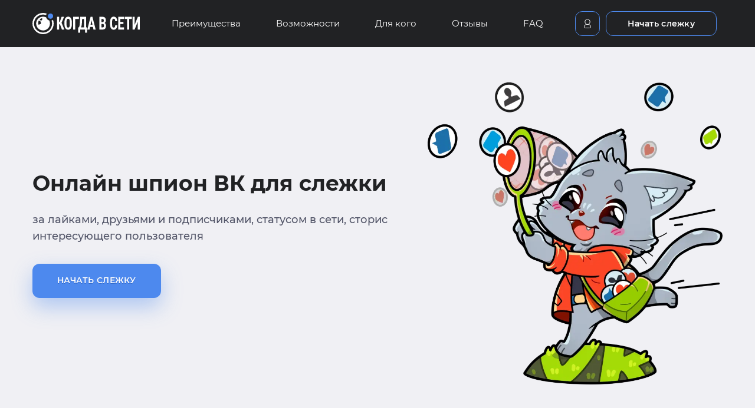

--- FILE ---
content_type: text/html;charset=utf-8
request_url: https://kogdavseti.ru/
body_size: 7136
content:
<!DOCTYPE html>
<html lang="ru">
	<head>
		<meta charset="utf-8" />
		<link id="favicon" rel="icon" href="/images/favicon.ico" />
		<meta name="viewport" content="width=device-width, initial-scale=1" />

		<link rel="preconnect" href="https://kogdavseti.ru">
		<link rel="preconnect" href="https://mc.yandex.ru">
		<link rel="preconnect" href="https://connect.facebook.net">
		<link rel="preconnect" href="https://www.google-analytics.com">
		<link rel="preconnect" href="https://www.googletagmanager.com">
		<link rel="preload" as="style" href="https://cdn.jsdelivr.net/gh/kenwheeler/slick@1.8.0/slick/slick.css" onload="this.rel='stylesheet'">
		<link rel="preload" as="style" href="https://cdn.jsdelivr.net/gh/kenwheeler/slick@1.8.0/slick/slick-theme.css" onload="this.rel='stylesheet'">
		<link rel="preload" as="style" href="https://unpkg.com/tippy.js@6/themes/light.css" onload="this.rel='stylesheet'">
		<link rel="preload" as="style" href="https://unpkg.com/tippy.js@6/themes/light-border.css" onload="this.rel='stylesheet'">

		<script src="https://code.jquery.com/jquery-1.11.0.min.js"></script>
		<script src="https://code.jquery.com/jquery-migrate-1.2.1.min.js"></script>
		<script type="text/javascript" src="https://vk.com/js/api/openapi.js?169" async></script>
		<meta http-equiv="content-security-policy" content=""><title>ВК шпион: когда в сети был человек, слежка за диалогами, лайками и комментариями, друзьями и подписчиками</title><link rel="canonical" href="https://kogdavseti.ru/" data-svelte="svelte-xlk3as"><meta name="description" content="Здесь вы можете стать настоящими ВК шпионом и следить за любым пользователем социальной сети ВКонтакте онлайн. Бесплатный онлайн ВК шпион за человеком, лайками и комментариями, друзьями и подписчиками, стеной и онлайном любого пользователя." data-svelte="svelte-1cukgj5"><script src="/landing/js/script.js" data-svelte="svelte-1mf7cog"></script><style data-svelte="svelte-1mf7cog">.landing {
			padding-top: 80px;
		}</style>
	<link rel="stylesheet" href="/_app/assets/styles-b552ac24.css">
	<link rel="stylesheet" href="/_app/assets/SignInModal-d741d35e.css">
	<link rel="stylesheet" href="/_app/assets/TimeZoneList-0b7b1679.css">
	<link rel="modulepreload" href="/_app/start-d46b9154.js">
	<link rel="modulepreload" href="/_app/chunks/index-35e8f996.js">
	<link rel="modulepreload" href="/_app/chunks/index-cd053bbf.js">
	<link rel="modulepreload" href="/_app/chunks/singletons-cf14ed2b.js">
	<link rel="modulepreload" href="/_app/pages/__layout.svelte-9a8f23d4.js">
	<link rel="modulepreload" href="/_app/chunks/app-e74a7930.js">
	<link rel="modulepreload" href="/_app/pages/index.svelte-3c063e9f.js">
	<link rel="modulepreload" href="/_app/chunks/SignInModal-ed6799c5.js">
	<link rel="modulepreload" href="/_app/chunks/constants-a93bd34c.js">
	<link rel="modulepreload" href="/_app/chunks/helpers-debc3120.js">
	<link rel="modulepreload" href="/_app/chunks/TimeZoneList-f896b677.js">
	<link rel="modulepreload" href="/_app/chunks/stores-e944d36a.js">
	<link rel="modulepreload" href="/_app/chunks/navigation-5c114018.js">

		<meta name="yandex-verification" content="bf70434428eec6e7"/>
		<meta name="google-site-verification"
			  content="_uOtSydIxpNecub-d28VYpRWyUV2R-3DJ0jX8aLc4sA"/>

		<!-- Global site tag (gtag.js) - Google Analytics -->
		<script async src="https://www.googletagmanager.com/gtag/js?id=G-2FN0KL9Y8F"></script>
		<script>
			if (!window.navigator.userAgent.includes('Lighthouse')) {
				window.dataLayer = window.dataLayer || [];

				function gtag() {
					dataLayer.push(arguments);
				}

				gtag('js', new Date());

				gtag('config', 'G-2FN0KL9Y8F');
			}
		</script>

		<!-- Google Tag Manager -->
		<script>
			if (!window.navigator.userAgent.includes('Lighthouse')) {
				(function (w, d, s, l, i) {
					w[l] = w[l] || [];
					w[l].push({
						'gtm.start':
								new Date().getTime(), event: 'gtm.js'
					});
					var f = d.getElementsByTagName(s)[0],
							j = d.createElement(s), dl = l != 'dataLayer' ? '&l=' + l : '';
					j.async = true;
					j.src =
							'https://www.googletagmanager.com/gtm.js?id=' + i + dl;
					f.parentNode.insertBefore(j, f);
				})(window, document, 'script', 'dataLayer', 'GTM-NPPJSLT');
			}
		</script>
		<!-- End Google Tag Manager -->
	</head>
	<body>
	<!-- Google Tag Manager (noscript) -->
	<noscript>
		<iframe src="https://www.googletagуmanager.com/ns.html?id=GTM-NPPJSLT" height="0" width="0" style="display:none;visibility:hidden"></iframe>
	</noscript>
	<!-- End Google Tag Manager (noscript) -->
	<div itemscope itemtype="http://schema.org/LocalBusiness" id="app">
		












<div class="popup popup--feedback"><button class="close-btn popup__close-btn close-popup-item"></button>
	<div class="popup__backdrop close-popup-item"></div>
	<div class="popup-content"><div class="popup-content__controls"><a href="/" class="popup-content__logo logo logo--black"></a>
			<button class="close-btn popup-content__close-btn close-popup-item"></button></div>
		<p class="popup-content__description">Если у вас есть идеи или замечания по нашему сервису,
			вы можете рассказать про них, мы обязательно с ними ознакомимся
		</p>
		<form class="popup-form"><div class="base-field popup-form__input"><div class="base-input"><div class="base-input__label">ваш телефон</div>
					<input type="tel" class="base-input__field" placeholder="Укажите телефон"></div></div>
			<div class="base-field popup-form__input"><div class="base-input"><div class="base-input__label">почта для ответа</div>
					<input type="email" class="base-input__field" placeholder="Укажите эл.почта"></div></div>
			<div class="base-field popup-form__input"><div class="base-input"><div class="base-input__label">почта для ответа</div>
					<textarea class="base-input__textarea" placeholder="Текст вашего сообщения"></textarea></div></div>
			<div class="popup-form__controls"><button type="submit" class="base-button popup-form__btn base-button--blue-btn-hover">Отправить
				</button></div></form></div></div>

<div class="drawer mobile-only"><div class="drawer__backdrop"></div>
	<div class="drawer-container"><div><div class="drawer-controls"><a href="/" class="logo logo--black drawer-controls__logo"></a>
				<div class="close-btn drawer-controls__close-btn"></div></div>
			<nav class="drawer-navigation"><ul class="drawer-navigation__list"><li class="drawer-navigation__list-item"><a href="#unique-service" class="drawer-navigation__list-link">Преимущества</a></li>
					<li class="drawer-navigation__list-item"><a href="#reports" class="drawer-navigation__list-link">Возможности</a></li>
					<li class="drawer-navigation__list-item"><a href="#recommend" class="drawer-navigation__list-link">Для кого</a></li>
					<li class="drawer-navigation__list-item"><a href="#reviews" class="drawer-navigation__list-link">Отзывы</a></li>
					<li class="drawer-navigation__list-item"><a href="#faq" class="drawer-navigation__list-link">FAQ</a></li></ul></nav></div>
		<div class="drawer-btns"><a href="mailto:support@kogdavseti.ru" class="drawer-btns__item base-button">support@kogdavseti.ru
			</a>
			<button class="drawer-btns__item for-sign-in-popup base-button">Войти в кабинет
			</button>
			<button class="drawer-btns__item drawer-btns__item--start for-start-spying-popup base-button base-button--blue-btn-hover">Попробовать бесплатно
			</button></div></div></div>

<header class="header-wrap"><div class="header container"><a href="/" class="header__logo logo"><meta itemprop="image" content="https://kogdavseti.ru/landing/images/kogdavseti-logo-white.svg">
			Когда в
			сети</a>
		<nav class="header-navigation"><ul class="header-navigation__list"><li class="header-navigation__list-item"><a href="#unique-service" class="header-navigation__list-link">Преимущества</a></li>
				<li class="header-navigation__list-item"><a href="#reports" class="header-navigation__list-link">Возможности</a></li>
				<li class="header-navigation__list-item"><a href="#recommend" class="header-navigation__list-link">Для кого</a></li>
				<li class="header-navigation__list-item"><a href="#reviews" class="header-navigation__list-link">Отзывы</a></li>
				<li class="header-navigation__list-item"><a href="#faq" class="header-navigation__list-link">FAQ</a></li></ul></nav>
		<div class="header-controls"><button class="base-button base-button--small header-controls__btn header-controls__btn--lk for-sign-in-popup "></button>
			<button class="base-button base-button--small header-controls__btn header-controls__btn--start for-start-spying-popup ">Начать слежку
			</button>
			<div class="header-controls__btn header-controls__btn--hamburger"><div class="header-controls__btn-item"></div>
				<div class="header-controls__btn-item"></div>
				<div class="header-controls__btn-item"></div></div></div></div></header>

<div class="main-banner container"><div class="main-banner__content-wrapper"><h1 class="main-banner__title">Онлайн шпион ВК для слежки
		</h1>
		<p class="main-banner__description">за лайками, друзьями и подписчиками, статусом в сети, сторис интересующего пользователя
		</p>
		<div class="main-banner-controls"><button class="main-banner-controls__btn main-banner-controls__btn--start base-button base-button--large base-button--uppercase for-sign-up-popup base-button--blue-btn-hover ">Начать слежку
			</button></div></div>
	<img src="/landing/images/first-screen-img.webp" style="max-width: 500px;" alt="Смотри за активностью пользователя ВКонтакте" class="main-banner__img"></div>

<div id="unique-service" class="unique-service"><div class="container"><h2 class="unique-service__title general-title">Преимущества сервиса</h2>
		<p class="unique-service__description general-description">Среди всех программ для слежки, наш ВК шпион — оптимальное решение, гарантирующее безопасность и конфиденциальность во время слежения за активностью профиля ВКонтакте интересующего пользователя
		</p></div>
	<div class="unique-service-cards" id="unique-service-cards-slider"><div class="unique-service-cards__item"><div class="unique-service-cards__item-img unique-service-cards__item-img_1"></div>
			<h3 class="unique-service-cards__item-title">Доступ к информации профиля
			</h3>
			<p class="unique-service-cards__item-description">Можно отследить, когда и какие материалы публикуют в профиле, понять кто с кем общается и симпатизирует через лайки и комментарии.
			</p></div>
		<div class="unique-service-cards__item"><div class="unique-service-cards__item-img unique-service-cards__item-img_2"></div>
			<h3 class="unique-service-cards__item-title">Анонимность
			</h3>
			<p class="unique-service-cards__item-description">Вы будете использовать для слежки шпион ВК абсолютно анонимно. Никто никогда не узнает, что вы шпионите за ним
			</p></div>
		<div class="unique-service-cards__item"><div class="unique-service-cards__item-img unique-service-cards__item-img_3"></div>
			<h3 class="unique-service-cards__item-title">Следи за онлайном!
			</h3>
			<p class="unique-service-cards__item-description">Есть возможность проследить за онлайном цели и понять кто с кем пересекается в одно и тоже время
			</p></div></div></div>

<div id="reports" class="reports-wrap"><div class="reports container pb-0"><h2 class="reports__title general-title general-title--light">Что умеет шпион ВК?
		</h2>
		<p class="reports__description general-description general-description--light ">Единственный сервис, который составляет полный отчет с точным временем посещения социальной сети интересующего человека. Вставьте ссылку на профиль или номер телефона пользователя. ВК шпион доступен на всех устройствах.
		</p></div>

	<div class="reports"><div class="reports-slider-wrapper" id="reports-slider-wrapper-slider">
			<div class="reports-card"><img src="/landing/images/reports-2.webp" alt="Report Image" class="reports-card__img">
				<h3 class="reports-card__title">Шпион за онлайном ВК</h3>
				<p class="reports-card__text">Следите за онлайном пользователя, узнайте когда ваша цель была онлайн</p></div>
			
			<div class="reports-card"><img src="/landing/images/reports-1.webp" alt="Report Image" class="reports-card__img">
				<h3 class="reports-card__title">Шпион за друзьями и подписчиками</h3>
				<p class="reports-card__text">Наблюдайте за друзьями, подписчиками и подписками пользователей. Выявляйте скрытых друзей</p></div>
			
			<div class="reports-card"><img src="/landing/images/reports-3.webp" alt="Report Image" class="reports-card__img">
				<h3 class="reports-card__title">Шпион за лайками и комментариями</h3>
				<p class="reports-card__text">Изучайте лайки и комментарии пользователей. Смотрите, кто чаще всего лайкает посты вашей цели</p></div></div></div></div>

<div class="cta-banner container"><div class="cta-banner__content"><h2 class="cta-banner__title general-title">Начни тестовый период бесплатно прямо сейчас!</h2>
		<div class="cta-banner__description general-description">Оцените все преимущества сервиса</div>
		<button class="main-banner-controls__btn main-banner-controls__btn--start base-button base-button--large base-button--uppercase for-sign-up-popup base-button--blue-btn-hover">Начать слежку
		</button></div>
	<img src="/landing/images/cta-img.webp" style="max-width: 400px;" alt="Call to action image" class="cta-banner__img"></div>


<section class="recommend" id="recommend"><div class="container"><h2 class="recommend__title general-title">За кем следить</h2>
		<p class="general-description recommend__description">Слежка за профилем через ВК шпион может быть очень полезна в разных ситуациях. Узнаете о тайнах и увлечениях любого пользователя
		</p></div>
	<div class="recommend-card-wrapper" id="recommend-card-wrapper-slider">
		<div class="recommend-card tile"><div class="recommend-card__avatar"><img src="/landing/images/icons/rcmnd-half.svg" alt="Вторая половинка"></div>
			<h3 class="recommend-card__title">Вторая половинка</h3>
			<p class="recommend-card__text">Узнайте кому ставит лайки любимый человек и кто лайкает его</p></div>

		
		<div class="recommend-card tile"><div class="recommend-card__avatar"><img src="/landing/images/icons/rcmnd-husband.svg" alt="Муж"></div>
			<h3 class="recommend-card__title">Муж</h3>
			<p class="recommend-card__text">Проверьте мужа на измены, смотрите анонимно с кем он переписывается</p></div>

		
		<div class="recommend-card tile"><div class="recommend-card__avatar"><img src="/landing/images/icons/rcmnd-bride.svg" alt="Жена"></div>
			<h3 class="recommend-card__title">Жена</h3>
			<p class="recommend-card__text">Смотрите, с кем общается ваша жена - с помощью шпион ВК</p></div>

		
		<div class="recommend-card tile"><div class="recommend-card__avatar"><img src="/landing/images/icons/rcmnd-liked.svg" alt="Нравится"></div>
			<h3 class="recommend-card__title">Тебе кто-то нравится</h3>
			<p class="recommend-card__text">Узнайте как можно больше о человеке, который вам нравится</p></div>

		
		<div class="recommend-card tile"><div class="recommend-card__avatar"><img src="/landing/images/icons/rcmnd-exes.svg" alt="Бывшие"></div>
			<h3 class="recommend-card__title">Бывший
				или бывшая</h3>
			<p class="recommend-card__text">Узнайте, с кем теперь встречается бывшая любовь, смотрите профиль ВК анонимно</p></div>

		
		<div class="recommend-card tile"><div class="recommend-card__avatar"><img src="/landing/images/icons/rcmnd-friends.svg" alt="Подруга"></div>
			<h3 class="recommend-card__title">Подруга</h3>
			<p class="recommend-card__text">Подозреваешь, что подруге нравится твой парень? Шпион ВК онлайн поможет выяснить правду</p></div>

		
		<div class="recommend-card tile"><div class="recommend-card__avatar"><img src="/landing/images/icons/rcmnd-husband.svg" alt="Коллеги"></div>
			<h3 class="recommend-card__title">Коллеги</h3>
			<p class="recommend-card__text">Проверьте, как часто ваши сотрудники сидят онлайн в рабочее время</p></div>

		
		<div class="recommend-card tile"><div class="recommend-card__avatar"><img src="/landing/images/icons/rcmnd-other.svg" alt="Знакомые"></div>
			<h3 class="recommend-card__title">Знакомые</h3>
			<p class="recommend-card__text">Наблюдайте за человеком, который просится к вам в друзья</p></div></div></section>

<div id="reviews" class="reviews"><h2 class="reviews__title general-title container">Отзывы первых клиентов</h2>
	<div class="reviews-cards" id="reviews-cards-slider"><div class="reviews-cards__item"><div class="reviews-cards__item-description"><p class="reviews-cards__item-description-text">Пользуюсь сервисом регулярно. Первый раз были подозрения, что муж изменяет. Все проверила. Мои догадки не подтвердились, зато я узнала много нового об его увлечениях и теперь поддерживаю его в этом.
				</p></div>
			<div class="reviews-cards__item-user"><div class="reviews-cards__item-user-container"><div class="reviews-cards__item-user-title">user-252
					</div>
					<div class="reviews-cards__item-user-description">Следит за своей мужем
					</div></div></div></div>
		<div class="reviews-cards__item"><div class="reviews-cards__item-description"><p class="reviews-cards__item-description-text">Решил проверить через сервис, насколько сотрудники отдела вовлечены в работу в течение недели. Увы, оказалось что некоторые считай не вылезали из онлайна. Пока ограничился серьезным разговором
				</p></div>
			<div class="reviews-cards__item-user"><div class="reviews-cards__item-user-container"><div class="reviews-cards__item-user-title">user-5788
					</div>
					<div class="reviews-cards__item-user-description">Следит за своими сотрудниками
					</div></div></div></div>
		<div class="reviews-cards__item"><div class="reviews-cards__item-description"><p class="reviews-cards__item-description-text">Мне нравится, что я могу в любой момент посмотреть, что делает и кем интересуется девушка, которая мне очень нравится. Это мне помогает чаще ее понимать и не ревновать, ведь я знаю кто лайкает её и кого лайкает она
				</p></div>
			<div class="reviews-cards__item-user"><div class="reviews-cards__item-user-container"><div class="reviews-cards__item-user-title">user-63789
					</div>
					<div class="reviews-cards__item-user-description">Следит за своей девушкой
					</div></div></div></div></div></div>

<section class="faq container" id="faq"><h2 class="faq__title general-title">Вопросы-ответы</h2>
	<p class="general-description faq__description">Мы собрали самые популярные вопросы по работе сервиса </p>
	<div class="faq__content"><div class="content__column">
			<div class="faq-card "><div class="faq-card__header"><div class="title">Нужно ли регистрироваться на сервисе?</div>
					<img class="icon" src="/landing/images/icons/Arrow-Down.svg" alt=""></div>
				<div class="faq-card__text"><p>Да, в личном кабинете есть много разделов и функций, которые вам могут понадобиться! Зарегистрируйтесь в личном кабинете, укажите ваш актуальный email-адрес и придумайте пароль. Пользуйтесь сервисом бесплатно
					</p></div></div>
			
			<div class="faq-card "><div class="faq-card__header"><div class="title">Нужен ли профиль в ВК для просмотра другого аккаунта?</div>
					<img class="icon" src="/landing/images/icons/Arrow-Down.svg" alt=""></div>
				<div class="faq-card__text"><p>Нет, вы можете следить за открытым профилем любого человека в ВК полностью анонимно, даже если сами не зарегистрированы в этой социальной сети.
						Но для слежки за закрытым аккаунтом нужна авторизация, при этом анализ всё равно будет происходить анонимно
					</p></div></div>
			
			<div class="faq-card "><div class="faq-card__header"><div class="title">Какую информацию можно узнать через сервис?</div>
					<img class="icon" src="/landing/images/icons/Arrow-Down.svg" alt=""></div>
				<div class="faq-card__text"><p>Через сервис можно следить за профилями друзей и интересующих тебя людей, их комментариями и лайками. Узнайте, кем интересуется человек в ВК
					</p></div></div>
			
			<div class="faq-card "><div class="faq-card__header"><div class="title">На каком устройстве можно использовать сервис?</div>
					<img class="icon" src="/landing/images/icons/Arrow-Down.svg" alt=""></div>
				<div class="faq-card__text"><p>Пользоваться сервисом можно на любом гаджете. Организуйте слежку с компьютера, ноутбука или смартфона
					</p></div></div></div>
		<img src="/landing/images/faq-img.webp" style="max-width: 460px;" alt="Частые вопросы" class="faq__img"></div></section>

<footer class="footer-wrap"><div class="footer container"><div class="footer-special-offer"><h2 class="footer-special-offer__title">Начни бесплатный пробный период!
			</h2>
			<button class="footer-special-offer__btn base-button base-button--uppercase base-button--large for-start-spying-popup ">Начать слежку
			</button></div>
		<span itemprop="url"><a href="/" class="footer__logo logo"></a></span>

		<div class="footer__container"><nav class="footer-navigation"><div class="footer-navigation__container"><a href="/terms" class="footer-navigation__item" target="_blank">Правила сайта</a>
					<div class="footer-navigation__container-line"></div>
					<a class="footer-navigation__item" href="mailto:support@kogdavseti.ru">support@kogdavseti.ru
					</a></div>
				<div class="footer-navigation__container hide-desktop"><a href="/blog/" rel="external" class="footer-navigation__item">Блог</a></div>
				<a href="tel:+74994441320" class="footer-navigation__item"><span itemprop="telephone">+7 (499) 444-13-20</span></a></nav>
			<div class="footer-info"><div class="footer-info__container"><div class="footer-info__item"><div class="footer-info__item-container">Адрес:</div>
						<div itemprop="address" itemscope itemtype="http://schema.org/PostalAddress" class="footer-info__item-container"><span itemprop="streetAddress">Пресненская наб., 12,
								БЦ Москва</span>, <span itemprop="postalCode">123317</span></div></div>
					<small class="footer-info__item footer-info__item--copyright">© 2011-2026 Когда в Сети. Все права защищены
					</small></div>
				<div class="footer-info__item"><div class="footer-info__item-container">Индивидуальный предприниматель
					</div>
					<div class="footer-info__item-container">Дудик Анатолий Анатольевич
					</div>
					<div class="footer-info__item-container">ИНН 391601492516
					</div>
					<div class="footer-info__item-container">ОГРНИП 318392600040290
					</div></div></div></div>
		<div class="seo-links"><a href="/blog/" rel="external">Блог</a>
			<a href="/kogda-chelovek-vceti-vk/">Когда в сети онлайн</a>
			<a href="/skrytyye-druzia-v-vk/">Скрытые друзья ВК</a>
			<a href="/storis-vk-smotret-anonimno/">Смотреть истории ВК</a>
			<a href="/layki-vk/">Кому ставит Лайки ВК</a>
			<a href="/comments-vk/">Кому оставляет Комментарии ВК</a>
			<a href="/otslezhivat-perepisku-dialog/">Диалоги</a></div></div></footer>


		<script type="module" data-hydrate="jacy15">
		import { start } from "/_app/start-d46b9154.js";
		start({
			target: document.querySelector('[data-hydrate="jacy15"]').parentNode,
			paths: {"base":"","assets":""},
			session: {userAgent:null},
			route: true,
			spa: false,
			trailing_slash: "always",
			hydrate: {
				status: 200,
				error: null,
				nodes: [
					import("/_app/pages/__layout.svelte-9a8f23d4.js"),
						import("/_app/pages/index.svelte-3c063e9f.js")
				],
				url: new URL("http://sveltekit-prerender/"),
				params: {}
			}
		});
	</script>
	</div>
	<script src="https://unpkg.com/@popperjs/core@2"></script>
	<script src="https://unpkg.com/tippy.js@6"></script>
	<script type="text/javascript"
	        src="//cdn.jsdelivr.net/gh/kenwheeler/slick@1.8.0/slick/slick.min.js">
	</script>
	</body>
</html>


--- FILE ---
content_type: text/css
request_url: https://kogdavseti.ru/_app/assets/styles-b552ac24.css
body_size: 4737
content:
@font-face{font-family:Montserrat;font-style:normal;font-weight:400;font-display:swap;src:url(/landing/fonts/Montserrat-Regular.woff2) format("woff2"),url(/landing/fonts/Montserrat-Regular.woff) format("woff")}@font-face{font-family:Montserrat;font-style:normal;font-weight:500;font-display:swap;src:url(/landing/fonts/Montserrat-Medium.woff2) format("woff2"),url(/landing/fonts/Montserrat-Medium.woff) format("woff")}@font-face{font-family:Montserrat;font-style:normal;font-weight:600;font-display:swap;src:url(/landing/fonts/Montserrat-SemiBold.woff2) format("woff2"),url(/landing/fonts/Montserrat-SemiBold.woff) format("woff")}@font-face{font-family:Montserrat;font-style:normal;font-weight:700;font-display:swap;src:url(/landing/fonts/Montserrat-Bold.woff2) format("woff2"),url(/landing/fonts/Montserrat-Bold.woff) format("woff")}@font-face{font-family:Neucha;font-style:normal;font-weight:400;font-display:swap;src:url(/landing/fonts/Neucha-Regular.woff2) format("woff2"),url(/landing/fonts/Neucha-Regular.woff) format("woff")}*{margin:0;padding:0;box-sizing:border-box;font-family:Montserrat,sans-serif}html{scroll-behavior:smooth}body{background-color:#f0f0f4}@media screen and (max-width: 768px){body{padding-top:56px}}.container{margin:0 auto;max-width:1170px}@media screen and (max-width: 1248px){.container{padding-left:72px;padding-right:72px}}@media screen and (max-width: 768px){.container{padding-left:40px;padding-right:40px}}@media screen and (max-width: 320px){.container{padding-left:20px;padding-right:20px}}button{cursor:pointer;background-color:transparent;border:0}a{text-decoration:none}.base-button{padding:2px 16px;min-width:54px;height:54px;font-weight:600;font-size:14px;line-height:21px;letter-spacing:.02em;border-radius:12px}.base-button--uppercase{text-transform:uppercase}.base-button--large{min-width:58px;height:58px}.base-button--small{min-width:42px;height:42px}.base-button--blue-btn-hover{transition:.3s}.base-button--blue-btn-hover:hover{background:#2157b4;box-shadow:none;text-shadow:none}.base-button:disabled{box-shadow:none!important;text-shadow:none!important;color:#a1a8b4!important;border-color:#cbcfd6!important;background:#cbcfd6!important;cursor:not-allowed}.base-button:disabled:before{filter:grayscale(100%)}.general-title{font-weight:600;font-size:36px;line-height:49px;color:#18191b}.general-title--light{color:#fff}@media screen and (max-width: 768px){.general-title{font-size:26px;line-height:36px}}.general-description{font-size:14px;line-height:23px;color:#686e78}.general-description--light{color:#cbcfd6}.logo{background-position:center;background-repeat:no-repeat;background-size:contain;font-size:0px;background-image:url(/landing/images/kogdavseti-logo-white.svg)}.logo--black{background-image:url(/landing/images/kogdavseti-logo-black.svg)}.close-btn{min-width:36px;width:36px;height:36px;display:flex;flex-direction:column;align-items:center;justify-content:center;border:1px solid transparent;border-radius:12px;transition:.3s}.close-btn:before,.close-btn:after{content:"";min-width:16px;width:16px;height:2px;border-radius:3px;transition:.3s}.close-btn:before{transform:translateY(1px) rotate(45deg)}.close-btn:after{transform:translateY(-1px) rotate(-45deg)}.close-btn:hover{background:#2157b4;border-color:#2157b4}.close-btn:hover:before,.close-btn:hover:after{background:#ffffff}.overflow-hidden{overflow:hidden}.base-field__error{margin-top:5px;font-size:10px;line-height:12px;color:tomato}.base-input{position:relative;width:100%}.base-input *::-webkit-input-placeholder,.base-input *::-webkit-input-placeholder{color:#18191b!important}.base-input *::-moz-placeholde,.base-input *::-moz-placeholder{color:#18191b!important}.base-input *:-moz-placeholder,.base-input *:-moz-placeholder{color:#18191b!important}.base-input *:-ms-input-placeholder,.base-input *:-ms-input-placeholder{color:#18191b!important}.base-input__label{padding:0 6px 0 4px;background:#ffffff;position:absolute;font-size:10px;line-height:16px;letter-spacing:.1em;text-transform:uppercase;color:#a1a8b4;left:12px;top:-7px;z-index:2}.base-input__field,.base-input__textarea{padding:13px 16px;width:100%;background:#ffffff;border:1px solid #cbcfd6;border-radius:12px;font-weight:500;font-size:14px;line-height:21px;letter-spacing:.02em;color:#18191b;transition:.3s;outline:0}.base-input__field:hover,.base-input__textarea:hover{border-color:#4d89ee}.base-input__field:focus,.base-input__textarea:focus{border-color:#686e78}.base-input__field--error,.base-input__textarea--error{border-color:#ffc3cb!important;color:#bb3f4e!important}.base-input__field--success,.base-input__textarea--success{border-color:#8fc!important;color:#249e6a!important}.base-input__textarea{height:110px;resize:none}.base-select{position:relative;width:100%}.base-select__label{padding:0 6px 0 4px;background:#ffffff;position:absolute;font-size:10px;line-height:16px;letter-spacing:.1em;text-transform:uppercase;color:#a1a8b4;left:12px;top:-7px;z-index:2}.base-select__field{padding:11px 16px;width:100%;background:#ffffff;border:1px solid #cbcfd6;border-radius:12px;font-weight:500;font-size:14px;line-height:20px;letter-spacing:.02em;color:#18191b;cursor:pointer;display:flex;align-items:center;position:relative;z-index:1}.base-select__field:hover{border-color:#4d89ee}.base-select__field:after{background-position:center;background-repeat:no-repeat;background-size:contain;content:"";display:block;min-width:8px;width:8px;height:100%;background-image:url(/landing/images/icons/arrow-down-black.svg);position:absolute;right:15px;top:0}.base-select__field-img{background-position:center;background-repeat:no-repeat;background-size:contain;margin-right:6px;min-width:26px;width:26px;height:26px;font-size:0}.base-select__list{padding:3px 43px 27px;max-height:130px;display:none;position:absolute;top:100%;border:1px solid #cbcfd6;left:0;right:0;z-index:3;background:#ffffff;flex-direction:column;transition:.3s}.base-select__list-item{font-weight:500;font-size:14px;line-height:20px;letter-spacing:.02em;color:#18191b;display:flex;align-items:center;cursor:pointer}.base-select__list-item:not(:last-child){margin-bottom:10px}.base-select__list-item-img{background-position:center;background-repeat:no-repeat;background-size:contain;margin-right:6px;min-width:26px;width:26px;height:26px}.base-select--active .base-select__field{border-color:#686e78;border-bottom-color:transparent;border-radius:12px 12px 0 0}.base-select--active .base-select__field:after{background-image:url(/landing/images/icons/arrow-up-gray.svg)}.base-select--active .base-select__list{display:flex;border-color:#686e78;border-top-color:transparent;border-radius:0 0 12px 12px}.popup{position:fixed;top:0;bottom:0;left:0;right:0;display:none;z-index:110;align-items:center;justify-content:center}.popup--showed{display:flex}.popup__close-btn{position:absolute;top:30px;right:30px;border:1px solid #3b3e43;z-index:112}.popup__close-btn:before,.popup__close-btn:after{background:#ffffff}@media screen and (max-width: 768px){.popup__close-btn{display:none}}.popup__backdrop{position:absolute;top:0;bottom:0;left:0;right:0;background:rgba(33,34,36,.8);cursor:pointer}.popup-content{padding:50px 70px 60px;max-width:570px;width:100%;max-height:calc(100% - 40px);background:#ffffff;box-shadow:0 20px 35px #18191b40;border-radius:26px;display:flex;flex-direction:column;position:relative;overflow:auto}@media screen and (max-width: 768px){.popup-content{padding:25px 30px 30px;max-width:calc(100% - 40px)}}.popup-content__controls{margin-bottom:10px;display:flex;justify-content:space-between;align-items:center}.popup-content__logo{width:230px;height:46px}@media screen and (max-width: 768px){.popup-content__logo{width:156px;height:30px}}.popup-content__close-btn{border:1px solid #3b3e43;display:none}.popup-content__close-btn:before,.popup-content__close-btn:after{background:#3b3e43}@media screen and (max-width: 768px){.popup-content__close-btn{display:flex}}.popup-content__description{margin-bottom:28px;font-size:14px;line-height:23px;color:#686e78}.popup-form__input{margin-bottom:20px}.popup-form__controls{display:flex;align-items:center}@media screen and (max-width: 768px){.popup-form__controls{flex-direction:column;align-items:flex-start}}.popup-form__btn{padding-left:36px;padding-right:36px;color:#fff;text-shadow:0px 1px 0px rgba(33,87,180,.6);background:#4d89ee;box-shadow:0 15px 35px #4d89ee66}@media screen and (max-width: 768px){.popup-form__btn{width:100%}}.popup-form__help-btns{margin-left:20px}@media screen and (max-width: 768px){.popup-form__help-btns{margin:20px 0 0}}.popup-form__help-btns-item{font-weight:600;font-size:13px;line-height:21px;letter-spacing:.02em;color:#4d89ee;display:flex;align-items:center;transition:.3s}.popup-form__help-btns-item:not(:last-child){margin-bottom:2px}.popup-form__help-btns-item-arrow{margin-left:8px}.popup-form__help-btns-item-arrow path{transition:.3s}.popup-form__help-btns-item:hover{color:#18191b}.popup-form__help-btns-item:hover .popup-form__help-btns-item-arrow path{fill:#18191b}.popup-form__help-btns-item:disabled{color:#cbcfd6;cursor:not-allowed}.popup-form__help-btns-item:disabled .popup-form__help-btns-item-arrow path{fill:#cbcfd6}.drawer__backdrop{content:"";display:block;position:fixed;z-index:101;top:0;bottom:0;left:0;right:0;background:rgba(33,34,36,.6);pointer-events:none;opacity:0;transition:.3s}.drawer--showed .drawer__backdrop{pointer-events:auto;opacity:1}.drawer-container{padding:13px 40px 60px 30px;width:400px;transform:translate(150vw);position:fixed;z-index:102;top:0;bottom:0;right:0;background:#ffffff;transition:.3s;display:flex;flex-direction:column;justify-content:space-between}@media screen and (max-width: 480px){.drawer-container{width:auto;left:40px}}.drawer--showed .drawer-container{transform:translate(0)}.drawer-controls{margin-bottom:39px;display:flex;align-items:center;justify-content:space-between}.drawer-controls__logo{min-width:156px;width:156px;height:30px}.drawer-controls__close-btn{border-color:#cbcfd6}.drawer-controls__close-btn:before,.drawer-controls__close-btn:after{background:#4d89ee}.drawer-navigation{padding-left:41px}.drawer-navigation__list{list-style:none}.drawer-navigation__list-item:not(:last-child){margin-bottom:12px}.drawer-navigation__list-link{font-weight:500;font-size:15px;line-height:28px;color:#18191b;text-decoration:none}.drawer-btns{width:100%}.drawer-btns__item{width:100%;border:1px solid #4d89ee;box-sizing:border-box;color:#18191b;transition:.3s}.drawer-btns__item:not(:last-child){margin-bottom:10px}.drawer-btns__item:hover{border-color:#2157b4;background:#2157b4;color:#fff}.drawer-btns__item--start{background:#4d89ee;box-shadow:0 15px 35px #4d89ee66;color:#fff;text-shadow:0px 1px 0px rgba(33,87,180,.6)}.header{height:100%;display:flex;align-items:center;justify-content:space-between}.header-wrap{position:fixed;top:0;left:0;right:0;z-index:100;transition:.3s}.header-wrap,.header-wrap:hover{height:80px;background:#212224;opacity:1}.header-wrap--small{height:62px;background:rgba(33,34,36,.8)}@media screen and (max-width: 768px){.header-wrap,.header-wrap:hover,.header-wrap--small{height:56px;background:#212224}}.header__logo{min-width:182px;width:182px;height:36px}@media screen and (max-width: 768px){.header__logo{min-width:156px;width:156px;height:30px}}@media screen and (max-width: 1248px){.header-navigation{display:none}}.header-navigation__list{display:flex;list-style:none}.header-navigation__list-item:not(:last-child){margin-right:60px}@media screen and (max-width: 1248px){.header-navigation__list-item:not(:last-child){margin-right:40px}}@media screen and (max-width: 1024px){.header-navigation__list-item:not(:last-child){margin-right:20px}}.header-navigation__list-link{font-size:15px;line-height:28px;text-decoration:none;color:#fff}.header-controls{display:flex}.header-controls__btn{color:#fff;border:1px solid #4d89ee;transition:.3s}.header-controls__btn:not(:last-child){margin-right:10px}.header-controls__btn:hover{border-color:#fff}.header-controls__btn-item{width:16px;height:2px;background:#ffffff;border-radius:3px}.header-controls__btn-item:not(:last-child){margin-bottom:3px}.header-controls__btn--lk{background-position:center;background-repeat:no-repeat;background-size:12px;font-size:0px;background-image:url(/landing/images/icons/person-white.svg)}@media screen and (max-width: 1248px){.header-controls__btn--lk{display:none}}.header-controls__btn--start{padding-left:36px;padding-right:36px}@media screen and (max-width: 768px){.header-controls__btn--start{padding-left:10px;padding-right:10px;font-size:12px;height:36px}}@media screen and (max-width: 480px){.header-controls__btn--start{display:none}}.header-controls__btn--hamburger{display:none;flex-direction:column;align-items:center;justify-content:center;font-size:0px;width:42px;height:42px;border-radius:8px}@media screen and (max-width: 1248px){.header-controls__btn--hamburger{display:flex}}@media screen and (max-width: 768px){.header-controls__btn--hamburger{width:36px;height:36px}}.main-banner{display:flex;justify-content:space-between;align-items:center;padding-top:60px;padding-bottom:20px}@media screen and (max-width: 820px){.main-banner{flex-direction:column}}@media screen and (max-width: 1248px){.main-banner{padding-top:78px;padding-bottom:30px;background-position:top -50px right}}@media screen and (max-width: 768px){.main-banner{padding-top:50px;padding-bottom:25px}}.main-banner__content-wrapper{max-width:602px}.main-banner__title{margin-bottom:23px;max-width:695px;font-weight:700;font-size:36px;line-height:49px;color:#212224}@media screen and (max-width: 1248px){.main-banner__title{max-width:550px}}@media screen and (max-width: 768px){.main-banner__title{max-width:350px;font-size:26px;line-height:36px}}@media screen and (max-width: 480px){.main-banner__title{max-width:222px}}.main-banner__description{margin-bottom:33px;max-width:100%;font-weight:500;font-size:18px;line-height:28px;color:#525568}.main-banner-controls{display:flex;align-items:center}@media screen and (max-width: 768px){.main-banner-controls{flex-direction:column}}.main-banner-controls__container{display:flex;align-items:center;justify-content:center}.main-banner-controls__btn--start{padding-left:42px;padding-right:42px;background:#4d89ee;color:#fff;box-shadow:0 15px 35px #4d89ee66;text-shadow:0px 1px 0px rgba(33,87,180,.6)}@media screen and (max-width: 768px){.main-banner-controls__btn--start{margin-bottom:20px;width:100%}}@media screen and (max-width: 1248px){.main-banner__img{width:346px}}@media screen and (max-width: 820px){.main-banner__img{margin-top:30px}}@media screen and (max-width: 480px){.main-banner__img{width:100%}}.unique-service{padding-top:46px;padding-bottom:55px}@media screen and (max-width: 1248px){.unique-service{padding-top:72px;padding-bottom:45px}}@media screen and (max-width: 768px){.unique-service{padding-top:45px}}.unique-service__title{margin-bottom:10px}.unique-service__description{margin-bottom:26px;max-width:615px}@media screen and (max-width: 1248px){.unique-service__description{margin-bottom:30px}}.unique-service-cards{display:flex;justify-content:space-between;margin:0 auto;max-width:1170px}@media screen and (max-width: 1248px){.unique-service-cards{padding-left:72px;padding-right:72px}}@media screen and (max-width: 1024px){.unique-service-cards{padding-left:0;padding-right:0}}.unique-service-cards__item{padding:50px 20px 40px;width:280px;height:380px;background:#ffffff;box-shadow:0 20px 35px #a1a8b440;border-radius:26px}.unique-service-cards__item-img{background-position:center;background-repeat:no-repeat;background-size:contain;margin-bottom:20px;min-width:71px;width:71px;height:80px}.unique-service-cards__item-img_1{background-image:url(/landing/images/unique-service-card-1.webp)}.unique-service-cards__item-img_2{background-image:url(/landing/images/unique-service-card-2.webp)}.unique-service-cards__item-img_3{background-image:url(/landing/images/unique-service-card-3.webp)}.unique-service-cards__item-title{margin-bottom:9px;font-weight:500;font-size:18px;line-height:26px;color:#212224}.unique-service-cards__item-description{font-size:14px;line-height:23px;color:#a1a8b4}.unique-service .slick-list{height:378px}.unique-service .slick-slide{margin-left:20px}.reports{padding-top:80px;padding-bottom:66px}@media screen and (max-width: 768px){.reports{padding-bottom:30px}}.reports-wrap{background:linear-gradient(90deg,#0a1b3d 0%,#18191b 100%),#18191b}@media screen and (max-width: 1248px){.reports-wrap{background:linear-gradient(90deg,#0c1a37 0%,#161920 100%)}}@media screen and (max-width: 768px){.reports-wrap{background:linear-gradient(90deg,#0f1a31 0%,#131926 100%)}}.reports__title{margin-bottom:10px}.reports__description{margin-bottom:23px;max-width:620px}.reports-card{display:flex;flex-direction:column;align-items:center;gap:10px;width:292px}.reports-card__img{width:180px}.reports-card__title{width:100%;margin-top:16px;font-weight:600;font-size:26px;line-height:36px;color:#fff}.reports-card__text{width:100%;font-weight:400;font-size:14px;line-height:23px;color:#cbcfd6}.reports-slider-wrapper{display:flex;padding-bottom:60px}.reports-slider-wrapper .slick-slide{margin-right:100px;display:flex;flex-direction:column;align-items:center;gap:10px;width:292px}@media screen and (max-width: 1248px){.reports-slider-wrapper .slick-slide{margin-right:60px}}.cta-banner{padding:45px 70px 40px;background:#ffffff;box-shadow:0 20px 35px #a1a8b440;border-radius:26px;display:flex;justify-content:space-between;align-items:center;margin-top:60px;margin-bottom:60px}@media screen and (max-width: 1248px){.cta-banner{margin:70px 72px}}@media screen and (max-width: 1024px){.cta-banner{flex-direction:column}}@media screen and (max-width: 768px){.cta-banner{margin-left:40px;margin-right:40px;margin-bottom:10px;padding-left:40px;padding-right:40px}}@media screen and (max-width: 480px){.cta-banner{padding-left:20px;padding-right:20px;margin-left:20px;margin-right:20px}}.cta-banner__title{margin-bottom:24px}.cta-banner__description{margin-bottom:40px}@media screen and (max-width: 1024px){.cta-banner__img{margin-top:30px}}@media screen and (max-width: 768px){.cta-banner__img{width:300px}}@media screen and (max-width: 480px){.cta-banner__img{width:100%}}.recommend{margin-top:50px}.recommend__title{margin-bottom:10px}.recommend__description{margin-top:10px;max-width:570px}.recommend-card-wrapper{margin-top:26px}.recommend .recommend-card{display:flex;flex-direction:column;width:300px;height:298px;padding:26px 32px;background:#ffffff;box-shadow:0 20px 35px #a1a8b440;border-radius:26px}.recommend .recommend-card__avatar{display:flex;justify-content:center;align-items:center;width:88px;height:88px;background:#ffffff;border-radius:24px;box-shadow:0 15px 30px #c6c5d226,0 12px 20px #c6c5d240,0 4px 5px #c6c5d273}.recommend .recommend-card__title{margin-top:20px;font-weight:500;font-size:18px;line-height:26px;color:#212224}@media screen and (max-width: 768px){.recommend .recommend-card__title{font-weight:600;font-size:18px;line-height:27px}}.recommend .recommend-card__text{margin-top:10px;font-weight:400;font-size:14px;line-height:23px;color:#3b3e43}@media screen and (max-width: 768px){.recommend .recommend-card{width:240px;padding:10px 20px}}.recommend .recommend-card-wrapper .slick-list{width:100%;height:382px}@media screen and (max-width: 768px){.recommend .recommend-card-wrapper .slick-list{height:378px}}.recommend .recommend-card-wrapper .slick-slide{display:flex;margin-left:30px;margin-top:24px}.reviews{padding-top:40px}@media screen and (max-width: 768px){.reviews{padding-top:10px}}.reviews__title{margin-bottom:10px}.reviews__description{margin-bottom:24px;max-width:570px}@media screen and (max-width: 768px){.reviews__description{margin-bottom:42px}}.reviews-cards{margin-top:24px}.reviews-cards__item{margin-bottom:40px;margin-right:40px;max-width:510px}@media screen and (max-width: 1248px){.reviews-cards__item{margin-right:20px}}.reviews-cards__item-description{min-height:188px;margin-bottom:30px;padding:32px 40px 40px;position:relative;background:#ffffff;border-radius:25px;box-shadow:0 20px 35px #a1a8b440;font-size:14px;line-height:23px;color:#212224}.reviews-cards__item-description:before{display:block;content:"";width:0;height:0;border-right:10px solid transparent;border-bottom:10px solid transparent;border-top:10px solid #ffffff;border-left:10px solid #ffffff;position:absolute;top:100%;left:30px}@media screen and (max-width: 1248px){.reviews-cards__item-description{padding:32px 30px 40px}}@media screen and (max-width: 768px){.reviews-cards__item-description{padding:22px 20px 40px;width:300px;min-height:222px}}@media screen and (max-width: 480px){.reviews-cards__item-description{min-height:292px;width:240px}}.reviews-cards__item-description-text{font-weight:400;font-size:14px;line-height:23px;color:#212224}.reviews-cards__item-user-title{margin-top:7px;font-size:18px;line-height:26px;color:#333337}@media screen and (max-width: 768px){.reviews-cards__item-user-title{margin-top:0;font-weight:600;font-size:15px;line-height:26px}}.reviews-cards__item-user-description{font-weight:500;font-size:13px;line-height:18px;color:#4d89ee}.faq.container{margin-top:96px;margin-bottom:300px}@media screen and (max-width: 768px){.faq.container{margin-bottom:60px}}.faq__content{margin-top:40px;display:flex;flex-wrap:wrap;justify-content:space-between;align-items:center}@media screen and (max-width: 768px){.faq__content{justify-content:center}}.faq .content__column{display:flex;flex-direction:column;max-width:570px;width:100%}@media screen and (max-width: 1248px){.faq .content__column{max-width:445px}}@media screen and (max-width: 768px){.faq .content__column{max-width:100%}}.faq__title{margin-bottom:24px;font-weight:700;font-size:31px;line-height:43px;color:#161516}@media screen and (max-width: 1248px){.faq__img{width:380px}}@media screen and (max-width: 1024px){.faq__img{width:300px}}.faq-card{background:#ffffff;box-shadow:0 20px 35px #a1a8b440;border-radius:26px;max-width:570px;margin-bottom:30px;padding:27px 36px;border:none;cursor:pointer}@media screen and (max-width: 1248px){.faq-card{max-width:445px}}@media screen and (max-width: 768px){.faq-card{padding:18px;border-radius:16px;max-width:100%}}.faq-card:hover{box-shadow:none}.faq-card__header{display:flex;justify-content:space-between;align-items:center}.faq-card__header .title{font-weight:500;font-size:18px;line-height:26px;color:#212224;text-align:left}.faq-card__text{margin-top:10px;max-width:498px;display:none;text-align:left}.faq-card__text p{font-weight:300;font-size:15px;line-height:29px;color:#595866}.faq-card--active .faq-card__text{display:block}.faq-card--active .icon{transform:rotate(180deg)}.footer{padding-top:220px;padding-bottom:70px;position:relative;display:flex}@media screen and (max-width: 1248px){.footer{padding-top:135px}}@media screen and (max-width: 768px){.footer{padding-top:0;padding-bottom:0;flex-direction:column;align-items:center}}.footer-wrap{background:#18191b}.footer-special-offer{background-position:center;background-repeat:no-repeat;background-size:cover;padding:62px 100px;width:100%;background-color:#4d89ee;background-image:url(/landing/images/special-offer.webp);border-radius:26px;position:absolute;top:-150px;left:0}@media screen and (max-width: 1248px){.footer-special-offer{padding:62px 70px;width:calc(100% - 144px);left:72px;top:-215px}}@media screen and (max-width: 768px){.footer-special-offer{margin:0 -40px 75px;padding:62px 20px 62px 70px;width:auto;position:static;border-radius:0}}@media screen and (max-width: 320px){.footer-special-offer{margin:0 -20px 75px}}.footer-special-offer__title{margin-bottom:20px;max-width:525px;font-weight:700;font-size:36px;line-height:49px;color:#fff;position:relative}@media screen and (max-width: 768px){.footer-special-offer__title{font-size:26px;line-height:36px;max-width:100%}}.footer-special-offer__btn{padding-left:42px;padding-right:42px;background:#ffb840;box-shadow:0 15px 35px #03245a66;color:#18191b;font-weight:700;transition:.3s}.footer-special-offer__btn:hover{background:#ffe793;box-shadow:none}.footer__logo{margin-right:70px;min-width:200px;width:200px;height:40px;display:block}@media screen and (max-width: 1248px){.footer__logo{min-width:180px;width:180px;height:36px}}@media screen and (max-width: 768px){.footer__logo{margin:0 0 14px;min-width:212px;width:212px;height:42px}}@media screen and (max-width: 768px){.footer__container{width:100%}}.footer-navigation{margin-bottom:7px;display:flex;align-items:center}@media screen and (max-width: 768px){.footer-navigation{margin-bottom:20px;flex-direction:column}}.footer-navigation__container{display:flex;align-items:center}@media screen and (max-width: 768px){.footer-navigation__container{margin-bottom:16px}}@media screen and (max-width: 768px){.footer-navigation__container-line{margin:0 20px;min-width:1px;width:1px;height:13px;background:#5851db}}.footer-navigation__item{margin-right:60px;font-weight:500;font-size:13px;line-height:28px;color:#fff}@media screen and (max-width: 768px){.footer-navigation__item{margin-right:0}}.footer-info{display:flex}@media screen and (max-width: 768px){.footer-info{flex-direction:column-reverse;align-items:center}}.footer-info__container{margin-right:123px}@media screen and (max-width: 768px){.footer-info__container{width:100%;margin:24px 0 0}}.footer-info__item{font-weight:500;font-size:10px;line-height:14px;color:#686e78}@media screen and (max-width: 768px){.footer-info__item{width:100%}}@media screen and (max-width: 768px){.footer-info__item-container{text-align:center}}.footer-info__item-container:not(:last-child){margin-bottom:7px}.footer-info__item--copyright{font-size:13px;line-height:28px;position:absolute;right:30px;top:320px}@media screen and (max-width: 1248px){.footer-info__item--copyright{margin-top:26px;position:static;font-size:10px;line-height:14px}}@media screen and (max-width: 768px){.footer-info__item--copyright{margin:62px -40px 0;padding:27px 0;width:auto;background:#0f0f10;display:block;text-align:center}}@media screen and (max-width: 320px){.footer-info__item--copyright{margin:62px -20px 0}}.popup-content__auth-btn{display:inline-block;position:relative;width:130px;height:40px;background:#FFFFFF;border:.5px solid #0077FF;box-shadow:0 5px 20px #4d89ee66;border-radius:10px;text-align:center;cursor:pointer}@media screen and (max-width: 768px){.popup-content__auth-btn{width:60px}}@media screen and (max-width: 320px){.popup-content__auth-btn{width:60px}}.popup-content__auth-btn>img{position:absolute;height:30px;top:50%;left:50%;transform:translate(-50%,-50%)}.seo-links{width:230px;margin-left:55px}.seo-links a{display:block;color:#fff;font-size:13px;line-height:15px}@media screen and (max-width: 1248px){.seo-links{display:none}}@media screen and (max-width: 768px){.seo-links{display:none}}@media screen and (max-width: 320px){.seo-links{display:none}}@media screen and (max-width: 768px){.hide-mobile{display:none}}@media screen and (min-width: 769px){.hide-desktop{display:none}}


--- FILE ---
content_type: text/css
request_url: https://kogdavseti.ru/_app/assets/SignInModal-d741d35e.css
body_size: -35
content:
.text-center.svelte-19fitda{text-align:center}


--- FILE ---
content_type: text/css
request_url: https://kogdavseti.ru/_app/assets/TimeZoneList-0b7b1679.css
body_size: 9
content:
.base-select__list.svelte-3egom1{max-height:inherit}.list-scroll.svelte-3egom1{overflow-y:scroll;max-height:100px}


--- FILE ---
content_type: text/css
request_url: https://kogdavseti.ru/_app/assets/pages/__error.svelte-3294a8ae.css
body_size: 100
content:
.main-banner.svelte-1k47h2z{min-height:600px;padding-top:120px;margin-top:30px;background:none}.banner-correct.svelte-1k47h2z{display:flex;justify-content:center;align-items:center;padding-top:60px;padding-bottom:20px;flex-direction:column}.base-button.svelte-1k47h2z{padding:15px 35px}


--- FILE ---
content_type: application/javascript
request_url: https://kogdavseti.ru/_app/pages/__layout.svelte-9a8f23d4.js
body_size: 562
content:
import{S as u,i as f,s as _,F as d,k as h,a as m,G as p,l as k,g as r,c as g,n as c,H as v,b as y,I as b,J as q,K as I,f as K,t as S}from"../chunks/index-35e8f996.js";import"../chunks/app-e74a7930.js";function C(s){let a,o,n;const i=s[2].default,t=d(i,s,s[1],null);return{c(){a=h("link"),o=m(),t&&t.c(),this.h()},l(e){const l=p('[data-svelte="svelte-xlk3as"]',document.head);a=k(l,"LINK",{rel:!0,href:!0}),l.forEach(r),o=g(e),t&&t.l(e),this.h()},h(){c(a,"rel","canonical"),c(a,"href",s[0])},m(e,l){v(document.head,a),y(e,o,l),t&&t.m(e,l),n=!0},p(e,[l]){(!n||l&1)&&c(a,"href",e[0]),t&&t.p&&(!n||l&2)&&b(t,i,e,e[1],n?I(i,e[1],l,null):q(e[1]),null)},i(e){n||(K(t,e),n=!0)},o(e){S(t,e),n=!1},d(e){r(a),e&&r(o),t&&t.d(e)}}}const H=!0;function J({url:s}){return{props:{canonical:`https://kogdavseti.ru${s.pathname}`}}}function E(s,a,o){let{$$slots:n={},$$scope:i}=a,{canonical:t}=a;return s.$$set=e=>{"canonical"in e&&o(0,t=e.canonical),"$$scope"in e&&o(1,i=e.$$scope)},[t,i,n]}class L extends u{constructor(a){super(),f(this,a,E,C,_,{canonical:0})}}export{L as default,J as load,H as prerender};


--- FILE ---
content_type: application/javascript
request_url: https://kogdavseti.ru/_app/chunks/navigation-5c114018.js
body_size: 21
content:
import{r}from"./singletons-cf14ed2b.js";const s=n;async function n(o,t){return r.goto(o,t,[])}export{s as g};


--- FILE ---
content_type: image/svg+xml
request_url: https://kogdavseti.ru/landing/images/icons/rcmnd-half.svg
body_size: 4012
content:
<svg width="44" height="44" viewBox="0 0 44 44" fill="none" xmlns="http://www.w3.org/2000/svg">
<g clip-path="url(#clip0_2980_17445)">
<path d="M27.3102 0C26.121 0 25.1202 0.806609 24.8251 1.90257L24.7981 2.00999L24.7711 1.90257C24.476 0.806609 23.4753 0 22.2861 0C20.6984 0 19.4616 1.59191 19.6626 3.10827C19.7295 3.61324 19.915 4.09535 20.1671 4.53604C21.2016 6.34348 24.7981 8.66104 24.7981 8.66104C26.4061 7.4299 28.3946 6.34348 29.4291 4.53604C29.6813 4.09535 29.8667 3.61324 29.9336 3.10827C30.1347 1.59191 28.8978 0 27.3102 0Z" fill="#F95C3A"/>
<path d="M29.9334 3.10802C29.867 3.6129 29.681 4.09475 29.4294 4.53578C28.3949 6.34356 26.4065 7.42947 24.798 8.66061C24.798 8.66061 24.2435 8.30363 23.5074 7.75981C24.9928 6.68809 26.658 5.65177 27.5747 4.05041C27.8271 3.61023 28.0123 3.12838 28.0796 2.62264C28.2106 1.63599 27.7324 0.617375 26.945 0.0265547C27.0636 0.00885156 27.1858 0 27.3098 0C28.898 0 30.1344 1.59165 29.9334 3.10802Z" fill="#C93329"/>
<path d="M19.5035 34.3414L15.1355 31.4489C14.5432 31.0567 14.6156 30.5741 14.1942 30.0261C13.3526 28.9314 12.8785 27.5756 12.8785 26.1568V24.7998H10.768H10.6582H8.5476V26.1568C8.5476 27.5758 8.07349 28.9317 7.23173 30.0264C6.81046 30.5742 6.99652 31.0567 6.40441 31.4488L2.02065 34.3518C1.2106 34.8883 0.723511 35.7952 0.723511 36.7667V43.9997H10.6581H10.7682H20.8165V36.7855C20.8164 35.8022 20.3234 34.8844 19.5035 34.3414Z" fill="#FED2A4"/>
<path d="M21.4021 36.7854V43.9996H19.6767V37.719C19.6767 36.7358 19.4305 35.812 18.3641 35.2744L13.9957 32.3816C12.2208 31.2063 11.0037 28.4207 11.1526 26.1568V24.7998H12.8789V26.1568C12.8789 28.286 13.9461 30.2727 15.7212 31.449L20.0895 34.3417C20.9096 34.8847 21.4021 35.8023 21.4021 36.7854Z" fill="#FFBD86"/>
<path d="M42.4801 12.5968C40.6121 10.312 37.7713 8.85352 34.5899 8.85352C31.5459 8.85352 28.8136 10.1888 26.947 12.3055C25.8672 13.5301 25.2848 15.1148 25.2848 16.7475V16.8399V28.9554C25.2848 32.8493 28.4414 36.006 32.3354 36.006H36.9253C40.8192 36.006 43.9759 32.8493 43.9759 28.9554V16.8399C43.9759 15.2963 43.4571 13.7918 42.4801 12.5968Z" fill="#343439"/>
<path d="M43.9757 16.8392V28.9548C43.9757 32.8493 40.819 36.0061 36.9254 36.0061H35.1477C39.0422 36.0061 42.199 32.8493 42.199 28.9548V16.8392C42.199 16.0677 42.0688 15.306 41.8172 14.5877C41.5657 13.8685 41.1919 13.1935 40.703 12.5966C39.0103 10.5258 36.5197 9.13427 33.7004 8.89159C33.9936 8.86675 34.2903 8.85352 34.5897 8.85352C37.7712 8.85352 40.6117 10.3114 42.4797 12.5966C42.9686 13.1936 43.3425 13.8685 43.594 14.5877C43.8464 15.306 43.9757 16.0677 43.9757 16.8392Z" fill="#161516"/>
<path d="M40.9742 34.5809L39.6469 33.7206C38.7975 33.158 38.3416 32.3242 37.7866 31.5048C36.9371 30.2504 36.4641 28.7537 36.4641 27.1941V27.1777H34.6286H34.5332H32.6976V27.1941C32.6976 28.7261 32.2413 30.1973 31.42 31.4377C30.859 32.2852 30.8593 32.7986 29.9868 33.3765L28.168 34.5809C27.7995 34.8249 27.3434 34.9255 27.041 35.2351C25.927 36.3759 25.2849 37.9188 25.2849 39.5471V43.9996H34.5331H34.6288H43.877V39.5471C43.877 37.9187 43.2348 36.3757 42.1208 35.235C41.8183 34.9254 41.3425 34.8248 40.9742 34.5809Z" fill="#FED2A4"/>
<path d="M43.8765 39.5469V43.9994H42.1199V39.5469C42.1199 37.4769 40.8013 35.942 39.075 34.7985L37.8686 34.0005C35.719 32.5762 34.6304 29.904 34.4268 27.1946V27.1777H36.4639V27.1946C36.4639 29.7729 37.7571 32.1794 39.9067 33.6028L41.1131 34.4017C42.8393 35.5452 43.8765 37.477 43.8765 39.5469Z" fill="#FFBD86"/>
<path d="M40.8911 15.7168L41.6493 18.344V21.9733C41.6493 22.2125 41.6373 22.4491 41.6139 22.6819C41.4481 24.3372 40.7072 25.8229 39.5936 26.9365C38.3237 28.2064 36.5691 28.9922 34.6304 28.9922C30.9929 28.9922 28.0019 26.2252 27.647 22.6819C27.6236 22.4491 27.6116 22.2125 27.6116 21.9733V18.344L28.2844 15.7168H40.8911Z" fill="#FED2A4"/>
<path d="M41.6489 18.3437V21.9725C41.6489 22.2117 41.6374 22.4491 41.6135 22.6811C41.4479 24.3365 40.7074 25.8228 39.5932 26.9361C38.324 28.2063 36.5693 28.9919 34.6305 28.9919C34.3302 28.9919 34.0344 28.9733 33.7448 28.9361C35.3294 28.7368 36.7491 28.0096 37.8217 26.9362C38.936 25.8229 39.6764 24.3366 39.842 22.6812C39.8659 22.4491 39.8774 22.2118 39.8774 21.9726V18.3438L39.1201 15.7168H40.8916L41.6489 18.3437Z" fill="#FFBD86"/>
<path d="M31.7615 22.8571C31.4054 22.8571 31.1169 22.5686 31.1169 22.2126V21.1094C31.1169 20.7533 31.4054 20.4648 31.7615 20.4648C32.1175 20.4648 32.406 20.7533 32.406 21.1094V22.2126C32.406 22.5685 32.1174 22.8571 31.7615 22.8571Z" fill="#161516"/>
<path d="M37.4993 22.8571C37.1432 22.8571 36.8547 22.5686 36.8547 22.2126V21.1094C36.8547 20.7533 37.1432 20.4648 37.4993 20.4648C37.8553 20.4648 38.1438 20.7533 38.1438 21.1094V22.2126C38.1438 22.5685 37.8553 22.8571 37.4993 22.8571Z" fill="#161516"/>
<path d="M35.3041 15.5234H33.9566H27.6115V18.5877C30.1638 18.5113 32.7009 17.9777 34.0756 16.5972C34.2978 16.374 34.4802 16.1671 34.6304 15.9787C34.7806 16.1671 34.9629 16.374 35.1851 16.5972C36.5598 17.9777 39.0973 18.5113 41.6495 18.5877V15.5234H35.3041Z" fill="#343439"/>
<path d="M42.1198 35.2356L40.9484 37.5577C40.3901 38.6645 40.0992 39.8869 40.0992 41.1265V43.9995H29.063V41.1273C29.063 39.8871 28.7719 38.6643 28.2132 37.5573L27.0415 35.2357C27.3431 34.9253 27.6807 34.6455 28.0488 34.4016L29.2554 33.6033C30.128 33.0245 30.859 32.2848 31.4195 31.4375L31.4204 31.4384C31.4204 31.4384 32.1557 33.9233 34.5811 33.9233C37.0066 33.9233 37.742 31.4384 37.742 31.4384C38.3034 32.2856 39.0343 33.0254 39.9069 33.6033L41.1127 34.4016C41.4807 34.6455 41.8182 34.9252 42.1198 35.2356Z" fill="#FF9559"/>
<path d="M42.1201 35.2365L41.2867 36.8875C40.7393 36.0754 39.9607 35.3854 39.075 34.799L37.8686 34.001C37.4541 33.7264 37.0794 33.4066 36.7428 33.0479C37.4682 32.3421 37.7348 31.4616 37.7419 31.4395C37.7569 31.4616 37.772 31.4837 37.7871 31.505C37.8128 31.544 37.8394 31.5821 37.8659 31.6202C37.9623 31.7583 38.0713 31.9003 38.1795 32.0348C38.4686 32.394 38.791 32.724 39.1413 33.025C39.3878 33.2368 39.6367 33.4258 39.9066 33.6042C39.9066 33.6042 41.1127 34.4021 41.113 34.4022C41.4261 34.6094 41.7265 34.8494 42.0049 35.1214C42.0439 35.1594 42.082 35.1975 42.1201 35.2365Z" fill="#F95C3A"/>
<path d="M21.4021 36.7861V44.0003H0.024292V36.7666C0.024292 35.795 0.511472 34.8889 1.321 34.3521L5.70536 31.4487C6.29704 31.0563 6.81078 30.5744 7.23144 30.0262C9.43419 31.0626 11.9931 31.0626 14.195 30.0254C14.6148 30.5737 15.1285 31.0564 15.721 31.4488L20.0894 34.3415C20.9096 34.8845 21.4021 35.8021 21.4021 36.7861Z" fill="#74C733"/>
<path d="M21.4021 36.7851V43.9993H19.6768V37.7187C19.6768 36.7355 19.4306 35.8117 18.3642 35.2741L13.9958 32.3813C13.3705 31.9677 12.8151 31.3539 12.3634 30.6338C12.9905 30.5054 13.6052 30.3025 14.1942 30.0244C14.2465 30.0935 14.3005 30.1608 14.3572 30.2272C14.4983 30.3927 14.644 30.5539 14.8001 30.7056C15.082 30.982 15.3916 31.2304 15.7212 31.4487C15.7212 31.4487 20.0895 34.3414 20.0895 34.3414C20.2436 34.4432 20.3853 34.5584 20.5147 34.6842C21.0771 35.2307 21.4021 35.9862 21.4021 36.7851Z" fill="#57A41B"/>
<path d="M5.42496 37.0408V44.0002H4.11682V37.0408C4.11682 36.6798 4.40987 36.3867 4.77089 36.3867C5.13286 36.3867 5.42496 36.6798 5.42496 37.0408Z" fill="#57A41B"/>
<path d="M17.3091 37.0408V44.0002H16.001V37.0408C16.001 36.6798 16.294 36.3867 16.655 36.3867C17.0161 36.3867 17.3091 36.6798 17.3091 37.0408Z" fill="#57A41B"/>
<path d="M17.9761 20.8848H19.1844C20.3956 20.8848 21.3773 19.9029 21.3773 18.6919C21.3773 17.4808 20.3955 16.499 19.1844 16.499H17.9761V20.8848Z" fill="#F6A96C"/>
<path d="M3.56408 20.8848H2.35571C1.14459 20.8848 0.162842 19.9029 0.162842 18.6919C0.162842 17.4808 1.14468 16.499 2.35571 16.499H3.56408V20.8848Z" fill="#F6A96C"/>
<path d="M18.8138 11.6204L18.8408 14.6412V18.8145C18.8408 19.0895 18.827 19.3616 18.8001 19.6293C18.6095 21.5326 17.7575 23.2409 16.477 24.5214C15.0168 25.9816 12.9993 26.8852 10.7701 26.8852C6.58732 26.8852 3.14819 23.7036 2.74008 19.6292C2.71318 19.3615 2.69934 19.0894 2.69934 18.8144V14.6412V11.6203L8.80632 9.80176L18.8138 11.6204Z" fill="#FED2A4"/>
<path d="M18.7999 19.6287C18.6094 21.5321 17.7574 23.2407 16.4766 24.5215C15.017 25.9811 12.9993 26.8846 10.77 26.8846C10.4662 26.8846 10.1668 26.8677 9.87183 26.8341C11.7407 26.6278 13.4173 25.7819 14.6787 24.5215C15.9594 23.2408 16.8115 21.5321 17.0019 19.6287C17.0284 19.3612 17.0231 11.2949 17.0231 11.2949L18.8141 11.62C18.8141 11.62 18.8273 19.3613 18.7999 19.6287Z" fill="#FFBD86"/>
<path d="M7.47119 18.83C7.11515 18.83 6.82666 18.5416 6.82666 18.1855V16.917C6.82666 16.561 7.11515 16.2725 7.47119 16.2725C7.82723 16.2725 8.11572 16.561 8.11572 16.917V18.1855C8.11572 18.5416 7.82723 18.83 7.47119 18.83Z" fill="#161516"/>
<path d="M14.0688 18.83C13.7128 18.83 13.4243 18.5416 13.4243 18.1855V16.917C13.4243 16.561 13.7128 16.2725 14.0688 16.2725C14.4249 16.2725 14.7134 16.561 14.7134 16.917V18.1855C14.7134 18.5416 14.4248 18.83 14.0688 18.83Z" fill="#161516"/>
<path d="M2.69927 13.0303C2.69927 13.0303 6.26885 13.1444 8.54078 11.0508C8.47994 11.1283 10.5029 12.0585 10.6896 12.147C11.9484 12.7437 13.3217 12.9501 14.701 13.0468C16.8069 13.1944 18.7991 12.8511 20.3467 11.3148L20.9413 10.6684C21.3109 10.2667 21.2126 9.62548 20.7389 9.35418C19.9235 8.88719 18.7402 8.17271 17.8841 7.50025C15.9749 6.00073 14.1213 4.8917 11.7479 5.36737C10.8911 5.53907 10.1363 5.96412 9.52288 6.58441C9.1573 6.95412 8.56837 6.98007 8.17289 6.64251C7.94678 6.44958 7.74775 6.27942 7.70882 6.24307C7.17378 5.74291 6.39836 5.40724 5.64735 5.39976C4.98177 5.39315 4.31773 5.6122 3.79824 6.03089C3.10816 6.58716 2.6991 7.44078 2.6991 8.32731V11.6197L2.69927 13.0303Z" fill="#343439"/>
<path d="M20.9416 10.6685L20.3464 11.3151C19.1763 12.4763 17.7529 12.9555 16.218 13.0565C17.0302 12.7819 17.7858 12.3399 18.4571 11.6738L19.0523 11.0272C19.4217 10.626 19.3234 9.98471 18.8495 9.7128C18.0346 9.24599 16.8513 8.53125 15.9948 7.85896C14.3873 6.59593 12.8187 5.61015 10.9453 5.61453C11.2013 5.5065 11.4697 5.42323 11.7478 5.36737C14.1216 4.89171 15.9753 6.00065 17.8841 7.50017C18.7405 8.17246 19.9239 8.8872 20.7387 9.35401C21.2126 9.62514 21.3109 10.2664 20.9416 10.6685Z" fill="#161516"/>
</g>
<defs>
<clipPath id="clip0_2980_17445">
<rect width="44" height="44" fill="white"/>
</clipPath>
</defs>
</svg>


--- FILE ---
content_type: image/svg+xml
request_url: https://kogdavseti.ru/landing/images/icons/rcmnd-other.svg
body_size: 1799
content:
<svg width="44" height="44" viewBox="0 0 44 44" fill="none" xmlns="http://www.w3.org/2000/svg">
<path d="M13.2499 11.5333C12.3469 11.5333 11.6149 12.2654 11.6149 13.1683V14.4288C11.6149 15.3318 12.3469 16.0638 13.2499 16.0638H14.0172L14.0149 11.5332L13.2499 11.5333Z" fill="#FFBD86"/>
<path d="M31.9524 14.4287V13.1683C31.9524 12.2652 31.2204 11.5332 30.3174 11.5332H29.6409L29.6386 16.0638H30.3174C31.2203 16.0637 31.9524 15.3316 31.9524 14.4287Z" fill="#F6A96C"/>
<path d="M33.4765 29.1906L27.1309 28.0119C26.3164 27.8482 25.7304 26.9033 25.7304 26.0725V22.3701H21.7836H21.7835H17.8367V26.0725C17.8367 26.9033 17.2507 27.8482 16.4362 28.0119L10.0906 29.1906C7.0723 30.0793 5 32.8499 5 35.9962V43.0612C5 43.5788 5.41955 43.9984 5.93715 43.9984H37.63C38.1476 43.9984 38.5671 43.5788 38.5671 43.0612V35.9962C38.5671 32.8499 36.4948 30.0793 33.4765 29.1906Z" fill="#FED2A4"/>
<path d="M33.4766 29.1906L27.1309 28.0119C26.3164 27.8482 25.7304 26.9033 25.7304 26.0725V22.3701H22.1598V28.2335C22.1598 29.0644 22.7458 30.0093 23.5603 30.173L29.9059 31.3517C32.9242 32.2404 34.9965 35.0108 34.9965 38.1573V43.9984H37.63C38.1476 43.9984 38.5671 43.5788 38.5671 43.0612V35.9962C38.5671 32.8498 36.4949 30.0793 33.4766 29.1906Z" fill="#FFBD86"/>
<path d="M29.9949 10.7874V9.21594C29.9949 6.99712 29.084 4.84705 27.4026 3.39926C26.0844 2.2642 24.2314 1.27342 21.7836 1.24609C19.3358 1.27342 17.4829 2.26411 16.1646 3.39926C14.4832 4.84705 13.5723 6.99703 13.5723 9.21594V10.7874V11.5333L13.5745 16.064C13.5752 16.098 13.5761 16.9342 13.5773 17.9029C13.5791 19.4281 14.2719 20.8708 15.4612 21.8256L19.2557 24.872C19.6313 25.1735 20.0986 25.3379 20.5804 25.3379H22.9868C23.4687 25.3379 23.9359 25.1736 24.3115 24.8719C25.0496 24.2792 26.3703 23.2185 27.5519 22.2696C29.0905 21.034 29.9869 19.1684 29.9902 17.195C29.9912 16.5662 29.9923 16.0872 29.9928 16.0639L29.995 11.5332L29.9949 10.7874Z" fill="#FED2A4"/>
<path d="M27.4026 3.39926C26.0844 2.2642 24.2313 1.27342 21.7836 1.24609C21.1426 1.25323 20.5427 1.32696 19.9823 1.45157C21.562 1.80271 22.8268 2.56137 23.7998 3.39917C25.4811 4.84696 26.3921 6.99695 26.3921 9.21585V10.7873V11.5332L26.3898 16.0639C26.3893 16.0872 26.3884 16.5663 26.3873 17.195C26.384 19.1684 25.4877 21.034 23.949 22.2696C22.7674 23.2185 21.4467 24.2792 20.7087 24.8719C20.492 25.0459 20.2444 25.1725 19.9816 25.2499C20.1747 25.3072 20.376 25.3379 20.5803 25.3379H22.9867C23.4686 25.3379 23.9358 25.1736 24.3114 24.8719C25.0495 24.2792 26.3702 23.2185 27.5518 22.2696C29.0904 21.034 29.9868 19.1684 29.9901 17.195C29.9911 16.5662 29.9922 16.0872 29.9926 16.0639L29.9948 11.5332V10.7873V9.21585C29.9949 6.99703 29.084 4.84696 27.4026 3.39926Z" fill="#FFBD86"/>
<path d="M27.3999 0.148825C26.8346 -0.14216 25.6814 0.0352151 24.5637 0.323879C22.7596 0.789832 20.8077 0.789832 19.0036 0.323879C17.8858 0.0352151 16.7328 -0.14216 16.1674 0.148825C13.8082 1.36295 12.3281 10.949 12.3281 10.949H31.2394C31.2393 10.949 29.7592 1.36295 27.3999 0.148825Z" fill="#595866"/>
<path d="M27.3999 0.148825C26.8346 -0.14216 25.6815 0.0352151 24.5638 0.323879C24.419 0.361262 24.2731 0.39452 24.1266 0.425887C26.2614 2.39686 27.5821 10.9489 27.5821 10.9489H31.2392C31.2393 10.949 29.7592 1.36295 27.3999 0.148825Z" fill="#343439"/>
<path d="M21.7837 9.44336C16.1065 9.44336 11.3167 10.5484 9.81928 12.0594C9.45052 12.4315 9.71615 13.0641 10.24 13.0641H33.3274C33.8513 13.0641 34.1169 12.4314 33.7481 12.0594C32.2506 10.5484 27.4609 9.44336 21.7837 9.44336Z" fill="#161516"/>
<path d="M33.4765 29.1904L27.1309 28.0117L21.7836 40.458L16.4363 28.0117L10.0907 29.1904C7.07242 30.0791 5.00012 32.8497 5.00012 35.996V43.061C5.00012 43.5786 5.41967 43.9982 5.93727 43.9982H37.6301C38.1477 43.9982 38.5672 43.5786 38.5672 43.061V35.996C38.5671 32.8497 36.4948 30.0791 33.4765 29.1904Z" fill="#595866"/>
<path d="M33.4765 29.1904L27.1309 28.0117L26.8645 28.6317L29.8724 29.1904C32.8907 30.0791 34.963 32.8497 34.963 35.996V43.9981H37.6299C38.1475 43.9981 38.567 43.5785 38.567 43.0609V35.9959C38.5671 32.8496 36.4947 30.0791 33.4765 29.1904Z" fill="#343439"/>
<path d="M21.7837 40.4583L16.648 28.5047C16.5451 28.2653 16.6305 27.9817 16.8557 27.8508C17.4446 27.5087 17.8369 26.7525 17.8369 26.0727V24.8027H15.9587C13.7218 24.8027 11.9083 26.6162 11.9083 28.8531L15.5243 32.369C15.6872 32.5273 15.7386 32.768 15.6549 32.9792L14.8914 34.9036C14.7969 35.1417 14.8754 35.4135 15.0823 35.5646L21.7837 40.4583Z" fill="#161516"/>
<path d="M21.7837 40.4583L26.9194 28.5047C27.0222 28.2653 26.9368 27.9817 26.7116 27.8508C26.1227 27.5087 25.7304 26.7525 25.7304 26.0727V24.8027H27.6086C29.8455 24.8027 31.659 26.6162 31.659 28.8531L28.043 32.369C27.8802 32.5273 27.8287 32.768 27.9124 32.9792L28.6759 34.9036C28.7704 35.1417 28.6919 35.4135 28.485 35.5646L21.7837 40.4583Z" fill="#161516"/>
<path d="M17.3903 30.2324L21.7836 40.4583L26.177 30.2324C23.3633 31.3946 20.2039 31.3946 17.3903 30.2324Z" fill="#74C733"/>
<path d="M9.96522 37.2695C9.59853 37.2695 9.30127 37.5668 9.30127 37.9335V43.9976H10.6292V37.9335C10.6292 37.5668 10.3319 37.2695 9.96522 37.2695Z" fill="#343439"/>
<path d="M33.602 37.2695C33.2353 37.2695 32.938 37.5668 32.938 37.9335V43.9976H34.2659V37.9335C34.2659 37.5668 33.9687 37.2695 33.602 37.2695Z" fill="#343439"/>
</svg>


--- FILE ---
content_type: text/plain
request_url: https://www.google-analytics.com/j/collect?v=1&_v=j102&a=2110699078&t=pageview&_s=1&dl=https%3A%2F%2Fkogdavseti.ru%2F&ul=en-us%40posix&dt=%D0%92%D0%9A%20%D1%88%D0%BF%D0%B8%D0%BE%D0%BD%3A%20%D0%BA%D0%BE%D0%B3%D0%B4%D0%B0%20%D0%B2%20%D1%81%D0%B5%D1%82%D0%B8%20%D0%B1%D1%8B%D0%BB%20%D1%87%D0%B5%D0%BB%D0%BE%D0%B2%D0%B5%D0%BA%2C%20%D1%81%D0%BB%D0%B5%D0%B6%D0%BA%D0%B0%20%D0%B7%D0%B0%20%D0%B4%D0%B8%D0%B0%D0%BB%D0%BE%D0%B3%D0%B0%D0%BC%D0%B8%2C%20%D0%BB%D0%B0%D0%B9%D0%BA%D0%B0%D0%BC%D0%B8%20%D0%B8%20%D0%BA%D0%BE%D0%BC%D0%BC%D0%B5%D0%BD%D1%82%D0%B0%D1%80%D0%B8%D1%8F%D0%BC%D0%B8%2C%20%D0%B4%D1%80%D1%83%D0%B7%D1%8C%D1%8F%D0%BC%D0%B8%20%D0%B8%20%D0%BF%D0%BE%D0%B4%D0%BF%D0%B8%D1%81%D1%87%D0%B8%D0%BA%D0%B0%D0%BC%D0%B8&sr=1280x720&vp=1280x720&_u=YADAAEABAAAAACAAI~&jid=1296262773&gjid=991621655&cid=1420893692.1769729295&tid=UA-97920145-9&_gid=238514183.1769729295&_r=1&_slc=1&gtm=45He61r1n81NPPJSLTv855315954za200zd855315954&gcd=13l3l3l3l1l1&dma=0&tag_exp=103116026~103200004~104527907~104528501~104684208~104684211~115616986~115938466~115938469~116185181~116185182~116988316~117041587&z=126053053
body_size: -563
content:
2,cG-HY8VZG57RX

--- FILE ---
content_type: image/svg+xml
request_url: https://kogdavseti.ru/landing/images/icons/rcmnd-exes.svg
body_size: 1876
content:
<svg width="44" height="44" viewBox="0 0 44 44" fill="none" xmlns="http://www.w3.org/2000/svg">
<path d="M38.8591 7.22568C38.3937 6.37236 37.6732 5.68306 36.7974 5.25337C35.9216 4.82368 34.934 4.67489 33.9715 4.82765L32.336 6.58658L33.1685 7.94862L31.2737 9.4961L32.3834 11.4442L30.3014 12.504L30.0109 14.2089L29.2865 12.0091L30.3036 11.1922L29.8295 9.7034L30.9001 7.66277L29.9159 6.68092L31.6396 4.43564C30.8914 3.68663 29.9112 3.21003 28.8582 3.08327C27.8053 2.9565 26.7414 3.18702 25.8396 3.73738C23.6612 5.06467 23.0104 7.92231 24.2944 10.1276L28.2729 16.9593C28.4547 17.2715 28.7537 17.4997 29.104 17.5935C29.4543 17.6874 29.8273 17.6393 30.1409 17.4598L37.0021 13.5326C39.2168 12.2648 40.0819 9.46459 38.8591 7.22568Z" fill="#F95C3A"/>
<path d="M26.7065 3.32324C26.8939 3.67385 27 4.07434 27 4.49962V13.4996C27 13.8365 26.9334 14.1579 26.8126 14.4512L24.2945 10.1272C23.0105 7.92193 23.6612 5.06429 25.8396 3.737C26.1151 3.56888 26.4057 3.4306 26.7065 3.32324Z" fill="#C93329"/>
<path d="M26.5625 6.88875V12.2856C26.5625 13.3925 25.8544 14.8156 24.8988 16.1631V16.17C23.5856 18.0194 21.7981 19.7244 20.7463 20.24C20.21 20.5081 19.6119 20.6456 19 20.6456C18.3881 20.6456 17.79 20.5081 17.2537 20.24C16.2019 19.7244 14.4144 18.0194 13.1013 16.17V16.1631C12.1456 14.8156 11.4375 13.3925 11.4375 12.2856V6.88875C11.4375 3.47875 14.4487 0.6875 18.1269 0.6875H19.8731C23.5513 0.6875 26.5625 3.47875 26.5625 6.88875Z" fill="#9E7059"/>
<path d="M14.1648 17.5236C15.2682 18.8031 16.4665 19.8543 17.2537 20.2399C17.79 20.5081 18.3881 20.6456 19 20.6456C19.6119 20.6456 20.21 20.5081 20.7462 20.2399C21.7981 19.7243 23.5856 18.0193 24.8987 16.1699V16.1631C25.8544 14.8156 26.5625 13.3924 26.5625 12.2856V6.88869C26.5625 6.30981 26.4697 5.75087 26.3074 5.21875C24.8465 12.0889 21.5568 18.9701 14.1648 17.5236Z" fill="#995436"/>
<path d="M19.3506 22H20.0312C19.9212 22.0137 19.8043 22.0206 19.6875 22.0206C19.5706 22.0206 19.4606 22.0137 19.3506 22Z" fill="#9E7059"/>
<path d="M15.6862 3.62281C15.6656 4.04906 15.6449 4.48219 15.6381 4.90844C14.3799 4.72969 13.2181 4.41344 12.2212 3.99406C12.4274 3.62969 12.6681 3.29281 12.9499 2.97656C13.7818 3.26531 14.7031 3.48531 15.6862 3.62281Z" fill="#BFA599"/>
<path d="M22.0511 3.33984C20.85 3.62928 19.5252 3.79497 18.1275 3.79497C17.6504 3.79497 17.1843 3.77228 16.7264 3.73584C16.7195 3.88641 16.7127 4.03559 16.7058 4.18684C16.6941 4.46528 16.6914 4.74509 16.6831 5.02422C17.1554 5.06272 17.636 5.08747 18.1275 5.08747C19.6304 5.08747 21.048 4.89634 22.3185 4.56428C22.2312 4.15591 22.1425 3.74753 22.0511 3.33984Z" fill="#BFA599"/>
<path d="M25.3387 3.32715C24.7474 3.69152 24.0668 4.00777 23.3174 4.26215C23.2349 3.8634 23.1455 3.45777 23.0562 3.05902C23.5924 2.88715 24.0874 2.68777 24.548 2.46777C24.8437 2.72902 25.1049 3.01777 25.3387 3.32715Z" fill="#BFA599"/>
<path d="M10.0625 43.3125H1.8125V35.0625C1.8125 30.1813 5.86875 26.125 10.75 26.125H27.25C29.6906 26.125 31.925 27.1425 33.5475 28.765C35.17 30.3875 36.1875 32.6219 36.1875 35.0625V43.3125H27.9375H10.0625Z" fill="#C6C5D2"/>
<path d="M36.1875 35.0622V43.3122H1.8125V39.8747H23.8125C28.7488 39.8747 32.75 35.8735 32.75 30.9372V28.0635C33.0319 28.2766 33.2931 28.5104 33.5475 28.7647C35.17 30.3872 36.1875 32.6216 36.1875 35.0622Z" fill="#88879B"/>
<path d="M25.875 24.0625L27.25 26.125H10.75L12.125 24.0625H12.8125H25.1875H25.875Z" fill="#C6C5D2"/>
<path d="M27.25 26.125H25.875L24.5 24.0625H25.875L27.25 26.125Z" fill="#88879B"/>
<path d="M25.1875 22V24.0625H12.8125V22H14.0431H23.9569H25.1875Z" fill="#F5F4F8"/>
<path d="M23.8125 22H25.1875V24.0625H23.8125V22Z" fill="#E1E1E7"/>
<path d="M19.0001 20.6455C19.6119 20.6455 20.2101 20.508 20.7463 20.2399C21.7982 19.7243 23.5857 18.0193 24.8988 16.1699C24.5619 17.4693 24.2319 18.8237 23.9363 19.9512C23.7988 20.4668 23.7713 21.0099 23.8744 21.5393L23.9569 21.9999H14.0432L14.1257 21.5393C14.2219 21.0099 14.2013 20.4668 14.0707 19.9512C13.7682 18.8237 13.4382 17.4693 13.1013 16.1699C14.4144 18.0193 16.2019 19.7243 17.2538 20.2399C17.7901 20.508 18.3882 20.6455 19.0001 20.6455Z" fill="#FFD5C2"/>
<path d="M24.8988 16.1699C24.6169 17.263 24.3351 18.3974 24.0807 19.3943C23.1044 20.4462 22.1144 21.278 21.4338 21.6149C21.0007 21.8349 20.5263 21.9655 20.0313 21.9999H19.3507C18.8557 21.9655 18.3813 21.8349 17.9413 21.6149C16.8894 21.0993 15.1019 19.3943 13.7888 17.5449V17.538C13.5894 17.263 13.4038 16.9812 13.2388 16.7062C13.1907 16.5274 13.1494 16.3487 13.1013 16.1699C14.4144 18.0193 16.2019 19.7243 17.2538 20.2399C17.7901 20.508 18.3882 20.6455 19.0001 20.6455C19.6119 20.6455 20.2101 20.508 20.7463 20.2399C21.7982 19.7243 23.5857 18.0193 24.8988 16.1699Z" fill="#FCAD95"/>
<path d="M10.75 35.75V43.3125H9.375V35.75C9.375 35.3719 9.68437 35.0625 10.0625 35.0625C10.4406 35.0625 10.75 35.3719 10.75 35.75Z" fill="#595866"/>
<path d="M28.625 35.75V43.3125H27.25V35.75C27.25 35.3719 27.5594 35.0625 27.9375 35.0625C28.3156 35.0625 28.625 35.3719 28.625 35.75Z" fill="#595866"/>
</svg>


--- FILE ---
content_type: image/svg+xml
request_url: https://kogdavseti.ru/landing/images/icons/rcmnd-friends.svg
body_size: 6537
content:
<svg width="44" height="44" viewBox="0 0 44 44" fill="none" xmlns="http://www.w3.org/2000/svg">
<g clip-path="url(#clip0_2980_17645)">
<path d="M33.7823 9.34762C33.4534 9.7288 33.0656 10.1013 32.6162 10.4585L25.8056 14.6095C22.5797 16.9918 18.5762 13.3229 18.5762 13.3229C18.5762 13.3229 22.9319 14.7801 22.9319 9.61988C22.9319 3.08597 26.3394 1.77755 30.8592 1.86322C35.0275 1.94314 36.6931 5.98009 33.7823 9.34762Z" fill="#161516"/>
<path d="M41.3564 32.464L41.3599 44.0001H23.8525V33.0181C23.8525 30.5658 25.1868 28.4259 27.1704 27.2846C27.7083 26.9748 28.2938 26.7387 28.9134 26.5905C29.2402 26.5115 29.577 26.4576 29.9218 26.4298C30.1005 26.4154 30.281 26.4082 30.4633 26.4082H34.7681C35.2772 26.4082 35.772 26.4648 36.2479 26.5734C36.2722 26.5797 36.2955 26.5842 36.3188 26.5905C36.9384 26.7387 37.5239 26.9748 38.0618 27.2846C39.8936 28.3397 41.1723 30.247 41.3564 32.464Z" fill="#F95C3A"/>
<path d="M41.3564 32.464L41.3601 44.0001H27.2288V33.0181C27.2288 29.367 30.1885 26.4082 33.8405 26.4082H34.7681C38.2333 26.4082 41.0753 29.0724 41.3564 32.464Z" fill="#FF9559"/>
<path d="M35.5931 29.098C35.5931 30.6409 34.4191 31.91 32.9154 32.0604C32.8174 32.0698 32.7172 32.0749 32.6163 32.0749C32.5161 32.0749 32.4166 32.0699 32.3186 32.0604C30.8142 31.9109 29.6394 30.6416 29.6394 29.098C29.6394 27.4542 30.9725 26.1211 32.6163 26.1211C34.26 26.1211 35.5931 27.4542 35.5931 29.098Z" fill="#F2EFEA"/>
<path d="M32.6154 29.1131L29.6393 30.7671L28.7339 26.5559L30.5832 25.4668" fill="#D8D4CE"/>
<path d="M32.6154 29.1131L35.5916 30.7671L36.4969 26.5559L34.6477 25.4668" fill="#D8D4CE"/>
<path d="M34.9743 23.8613V26.7558C34.9743 27.8155 34.2756 28.7112 33.3131 29.0087C33.0929 29.077 32.8581 29.114 32.6152 29.114C31.3128 29.114 30.257 28.0584 30.257 26.7558V23.8613H34.9743Z" fill="#EA9D88"/>
<path d="M34.9743 26.5723V26.7556C34.9743 27.8153 34.2756 28.711 33.3131 29.0085C32.4448 28.7415 31.7919 27.9866 31.6713 27.0628C31.8289 27.0724 31.9873 27.0773 32.1465 27.0773C32.5927 27.0773 33.0301 27.0419 33.4563 26.9719C33.9813 26.8874 34.4887 26.7524 34.9743 26.5723Z" fill="#F6C2AA"/>
<path d="M26.0392 19.1172C26.0392 20.209 25.2416 21.1143 24.1972 21.2824C24.0831 21.3009 23.9656 21.3105 23.8458 21.3105C22.6341 21.3105 21.6525 20.3288 21.6525 19.1172C21.6525 17.9056 22.6342 16.9238 23.8458 16.9238C23.9656 16.9238 24.083 16.9334 24.1972 16.9519C25.2415 17.12 26.0392 18.0254 26.0392 19.1172Z" fill="#F6C2AA"/>
<path d="M26.0392 19.1174C26.0392 20.2092 25.2416 21.1146 24.1972 21.2826C24.0075 20.5928 23.9062 19.8667 23.9062 19.1174C23.9062 18.3681 24.0075 17.6421 24.1972 16.9521C25.2415 17.1202 26.0392 18.0256 26.0392 19.1174Z" fill="#EA9D88"/>
<path d="M23.8457 19.9009C24.2787 19.9009 24.6297 19.5499 24.6297 19.1169C24.6297 18.684 24.2787 18.333 23.8457 18.333C23.4128 18.333 23.0618 18.684 23.0618 19.1169C23.0618 19.5499 23.4128 19.9009 23.8457 19.9009Z" fill="#EA9D88"/>
<path d="M39.192 19.1172C39.192 20.209 39.9896 21.1143 41.034 21.2824C41.1481 21.3009 41.2656 21.3105 41.3854 21.3105C42.5971 21.3105 43.5787 20.3288 43.5787 19.1172C43.5787 17.9056 42.597 16.9238 41.3854 16.9238C41.2656 16.9238 41.1482 16.9334 41.034 16.9519C39.9896 17.12 39.192 18.0254 39.192 19.1172Z" fill="#F6C2AA"/>
<path d="M39.192 19.1174C39.192 20.2092 39.9896 21.1146 41.034 21.2826C41.2237 20.5928 41.325 19.8667 41.325 19.1174C41.325 18.3681 41.2237 17.6421 41.034 16.9521C39.9896 17.1202 39.192 18.0256 39.192 19.1174Z" fill="#EA9D88"/>
<path d="M41.3854 19.9009C41.8183 19.9009 42.1693 19.5499 42.1693 19.1169C42.1693 18.684 41.8183 18.333 41.3854 18.333C40.9524 18.333 40.6014 18.684 40.6014 19.1169C40.6014 19.5499 40.9524 19.9009 41.3854 19.9009Z" fill="#EA9D88"/>
<path d="M40.7765 14.8445V17.9521C40.7765 22.013 37.8097 25.382 33.9252 26.0071C33.9121 26.0093 33.8984 26.0115 33.8853 26.0137C33.4721 26.0798 33.0481 26.1125 32.6154 26.1125C28.1086 26.1125 24.4551 22.4588 24.4551 17.9522V14.8446C24.4551 13.8956 24.617 12.9837 24.9162 12.1364C26.0322 8.96046 29.0585 6.68359 32.6155 6.68359H32.6162C33.0482 6.68359 33.4729 6.717 33.8868 6.78237C37.7901 7.39208 40.7765 10.7698 40.7765 14.8445Z" fill="#EA9D88"/>
<path d="M40.7763 14.8436V17.9511C40.7763 22.0121 37.8096 25.381 33.9251 26.0062C33.912 26.0083 33.8982 26.0106 33.8851 26.0128C29.9818 25.4029 26.9962 22.0252 26.9962 17.9511V14.8436C26.9962 10.7689 29.9825 7.39114 33.8866 6.78125C37.79 7.39123 40.7763 10.7689 40.7763 14.8436Z" fill="#F6C2AA"/>
<path d="M37.1536 21.1111C37.715 21.1111 38.1701 20.656 38.1701 20.0946C38.1701 19.5332 37.715 19.0781 37.1536 19.0781C36.5922 19.0781 36.1371 19.5332 36.1371 20.0946C36.1371 20.656 36.5922 21.1111 37.1536 21.1111Z" fill="#EA9D88"/>
<path d="M28.0777 21.1111C28.639 21.1111 29.0941 20.656 29.0941 20.0946C29.0941 19.5332 28.639 19.0781 28.0777 19.0781C27.5163 19.0781 27.0612 19.5332 27.0612 20.0946C27.0612 20.656 27.5163 21.1111 28.0777 21.1111Z" fill="#EA9D88"/>
<path d="M36.9981 17.2626C36.9981 16.5141 36.3912 15.9072 35.6427 15.9072C34.8941 15.9072 34.2873 16.5141 34.2873 17.2626" fill="#EA9D88"/>
<path d="M30.9445 17.2626C30.9445 16.5141 30.3376 15.9072 29.5891 15.9072C28.8405 15.9072 28.2337 16.5141 28.2337 17.2626" fill="#EA9D88"/>
<path d="M31.7122 17.8397C31.7122 19.3288 30.5054 20.5356 29.017 20.5356C28.7918 20.5356 28.5727 20.508 28.3635 20.4557C27.1902 20.1638 26.3211 19.1037 26.3211 17.8397C26.3211 16.5763 27.1902 15.5162 28.3635 15.2244C28.5727 15.1721 28.7919 15.1445 29.017 15.1445C30.5055 15.1444 31.7122 16.3512 31.7122 17.8397Z" fill="white"/>
<path d="M38.917 17.8397C38.917 19.3288 37.7103 20.5356 36.2218 20.5356C35.9967 20.5356 35.7774 20.508 35.5684 20.4557C34.3957 20.1638 33.5267 19.1037 33.5267 17.8397C33.5267 16.5763 34.3958 15.5162 35.5684 15.2244C35.7775 15.1721 35.9968 15.1445 36.2218 15.1445C37.7103 15.1444 38.917 16.3512 38.917 17.8397Z" fill="white"/>
<path d="M30.4053 17.8399C30.4053 19.1041 29.5362 20.1641 28.3636 20.4559C27.1903 20.164 26.3212 19.104 26.3212 17.8399C26.3212 16.5766 27.1904 15.5164 28.3636 15.2246C29.5362 15.5164 30.4053 16.5765 30.4053 17.8399Z" fill="#C1DCE5"/>
<path d="M37.6101 17.8399C37.6101 19.1041 36.741 20.1641 35.5684 20.4559C34.3958 20.164 33.5267 19.104 33.5267 17.8399C33.5267 16.5766 34.3959 15.5164 35.5684 15.2246C36.741 15.5164 37.6101 16.5765 37.6101 17.8399Z" fill="#C1DCE5"/>
<path d="M29.0167 20.9646C27.2937 20.9646 25.8918 19.5628 25.8918 17.8397C25.8918 16.1166 27.2937 14.7148 29.0167 14.7148C30.7397 14.7148 32.1416 16.1166 32.1416 17.8397C32.1416 19.5628 30.7397 20.9646 29.0167 20.9646ZM29.0167 15.574C27.7674 15.574 26.751 16.5904 26.751 17.8397C26.751 19.0891 27.7674 20.1055 29.0167 20.1055C30.2661 20.1055 31.2825 19.0891 31.2825 17.8397C31.2825 16.5904 30.2661 15.574 29.0167 15.574Z" fill="#C93329"/>
<path d="M36.2217 20.9646C34.4987 20.9646 33.0968 19.5628 33.0968 17.8397C33.0968 16.1166 34.4987 14.7148 36.2217 14.7148C37.9447 14.7148 39.3466 16.1166 39.3466 17.8397C39.3466 19.5628 37.9447 20.9646 36.2217 20.9646ZM36.2217 15.574C34.9724 15.574 33.956 16.5904 33.956 17.8397C33.956 19.0891 34.9724 20.1055 36.2217 20.1055C37.471 20.1055 38.4874 19.0891 38.4874 17.8397C38.4874 16.5904 37.471 15.574 36.2217 15.574Z" fill="#C93329"/>
<path d="M33.5264 17.4102H31.712V18.2693H33.5264V17.4102Z" fill="#C93329"/>
<path d="M40.7765 16.0059V16.9388L39.0267 17.6795L38.692 16.888L40.7765 16.0059Z" fill="#C93329"/>
<path d="M26.5077 16.8879L26.1731 17.6793L24.4551 16.9518V16.0195L26.5077 16.8879Z" fill="#C93329"/>
<path d="M29.5891 18.7655C30.1003 18.7655 30.5148 18.351 30.5148 17.8398C30.5148 17.3285 30.1003 16.9141 29.5891 16.9141C29.0778 16.9141 28.6634 17.3285 28.6634 17.8398C28.6634 18.351 29.0778 18.7655 29.5891 18.7655Z" fill="#233559"/>
<path d="M35.6427 18.7655C36.1539 18.7655 36.5684 18.351 36.5684 17.8398C36.5684 17.3285 36.1539 16.9141 35.6427 16.9141C35.1314 16.9141 34.717 17.3285 34.717 17.8398C34.717 18.351 35.1314 18.7655 35.6427 18.7655Z" fill="#233559"/>
<path d="M33.5417 20.533H31.6902C31.4696 20.533 31.2908 20.3542 31.2908 20.1337C31.2908 19.9132 31.4696 19.7344 31.6902 19.7344H33.5417C33.7622 19.7344 33.941 19.9132 33.941 20.1337C33.9411 20.3542 33.7622 20.533 33.5417 20.533Z" fill="#EA9D88"/>
<path d="M32.6159 23.0601C31.9326 23.0601 31.2492 22.8888 30.6263 22.5464C30.4506 22.4498 30.3865 22.2291 30.4831 22.0535C30.5797 21.8777 30.8004 21.8137 30.9761 21.9102C32.0029 22.4747 33.229 22.4747 34.2557 21.9102C34.4314 21.8136 34.6521 21.8777 34.7487 22.0535C34.8453 22.2292 34.7812 22.4499 34.6055 22.5464C33.9826 22.8888 33.2993 23.0601 32.6159 23.0601Z" fill="#EA9D88"/>
<path d="M29.9294 18.0727C30.1485 18.0727 30.3261 17.8951 30.3261 17.676C30.3261 17.4569 30.1485 17.2793 29.9294 17.2793C29.7103 17.2793 29.5327 17.4569 29.5327 17.676C29.5327 17.8951 29.7103 18.0727 29.9294 18.0727Z" fill="white"/>
<path d="M36.0286 18.0727C36.2477 18.0727 36.4253 17.8951 36.4253 17.676C36.4253 17.4569 36.2477 17.2793 36.0286 17.2793C35.8095 17.2793 35.6318 17.4569 35.6318 17.676C35.6318 17.8951 35.8095 18.0727 36.0286 18.0727Z" fill="white"/>
<path d="M41.6256 13.1641C41.6256 17.4371 40.7769 17.9519 40.7769 17.9519C40.7769 17.9519 39.2296 10.4588 32.6166 10.4588H32.6151C30.5269 10.4588 28.9441 11.2059 27.7556 12.2282C25.1795 14.4435 24.4548 17.9518 24.4548 17.9518C24.4548 17.9518 23.6061 17.437 23.6061 13.164C23.6061 8.89111 27.4412 6.6657 31.3446 6.05581C31.7085 5.99834 32.0812 5.96718 32.4595 5.96008C32.5111 5.95811 32.563 5.95703 32.6152 5.95703H32.6167C33.0487 5.95703 33.4734 5.99044 33.8873 6.05581C37.7905 6.66579 41.6256 8.8912 41.6256 13.1641Z" fill="#343439"/>
<path d="M35.2453 5.75513C34.7973 5.63965 34.3428 5.54599 33.8868 5.47487C33.4729 5.4095 33.0482 5.3761 32.6162 5.3761H32.6148C32.5625 5.3761 32.511 5.37682 32.4594 5.37897C32.0811 5.38625 31.7086 5.4174 31.3442 5.47478C29.8324 5.71077 28.331 6.18929 27.0582 6.93567C26.2907 4.50912 28.2141 2.07538 30.8592 1.86328C33.5645 1.915 35.2162 3.63433 35.2453 5.75513Z" fill="#343439"/>
<path d="M34.6899 8.90918C33.3998 9.79636 33.0733 11.5613 33.9605 12.8513C34.8477 14.1413 36.6127 14.4678 37.9027 13.5806" fill="#343439"/>
<path d="M27.7555 12.2281C25.1794 14.4433 24.4548 17.9517 24.4548 17.9517C24.4548 17.9517 23.606 17.4369 23.606 13.1639C23.606 8.89099 27.4411 6.66558 31.3445 6.05568C31.7085 5.99821 32.0811 5.96705 32.4595 5.95996C29.3352 6.07723 27.5384 9.70948 27.7555 12.2281Z" fill="#161516"/>
<path d="M11.8981 28.5605L3.43085 33.0766L3.45105 16.957" fill="#91231C"/>
<path d="M20.3636 16.957V31.3934L11.9165 28.5606H12.3876" fill="#C93329"/>
<path d="M20.6916 33.0767V43.9617H20.6907C19.5665 43.8962 18.4665 43.7453 17.3934 43.5172C13.1901 42.622 9.43212 40.5261 6.4931 37.6051L6.4922 37.6042C6.46257 37.5745 6.43294 37.5449 6.40331 37.5144C5.13898 36.2447 4.03 34.8214 3.1051 33.2742V33.0767C3.1051 31.6076 3.58282 30.249 4.39188 29.1499C4.93694 28.4082 5.63286 27.785 6.43474 27.3243C6.97441 27.0136 7.56167 26.7766 8.18306 26.6275C8.51171 26.5485 8.84935 26.4937 9.19596 26.4659C9.37465 26.4515 9.55514 26.4443 9.73833 26.4443H14.0575C14.5684 26.4443 15.065 26.5009 15.5427 26.6105C15.5661 26.6158 15.5903 26.6212 15.6137 26.6275C16.2351 26.7766 16.8223 27.0136 17.362 27.3243C18.1639 27.7859 18.8589 28.4091 19.4031 29.149C20.2139 30.249 20.6916 31.6076 20.6916 33.0767Z" fill="#EA9D88"/>
<path d="M20.6908 33.0767V43.9617C19.5665 43.8962 18.4665 43.7453 17.3935 43.5172C13.1901 42.622 9.43217 40.5261 6.49315 37.6051L6.49225 37.6042V33.0767C6.49225 29.4139 9.4627 26.4443 13.1264 26.4443H14.0576C17.7221 26.4443 20.6908 29.4139 20.6908 33.0767Z" fill="#F6C2AA"/>
<path d="M14.2642 23.8887V26.7928C14.2642 27.8561 13.5632 28.7548 12.5975 29.0533C12.3765 29.1219 12.1409 29.159 11.8973 29.159C10.5904 29.159 9.53119 28.0997 9.53119 26.7928V23.8887H14.2642Z" fill="#EA9D88"/>
<path d="M14.2643 26.6094V26.7933C14.2643 27.8566 13.5632 28.7552 12.5976 29.0537C11.7263 28.7858 11.0712 28.0283 10.9503 27.1015C11.1084 27.1112 11.2673 27.116 11.427 27.116C11.8747 27.116 12.3135 27.0805 12.7411 27.0103C13.268 26.9255 13.777 26.79 14.2643 26.6094Z" fill="#F6C2AA"/>
<path d="M5.2992 19.1294C5.2992 20.2249 4.49894 21.1333 3.45102 21.3019C3.33644 21.3205 3.21872 21.3301 3.09848 21.3301C1.88274 21.3301 0.897766 20.3452 0.897766 19.1294C0.897766 17.9137 1.88274 16.9287 3.09848 16.9287C3.21872 16.9287 3.33644 16.9384 3.45102 16.9569C4.49894 17.1255 5.2992 18.0339 5.2992 19.1294Z" fill="#F6C2AA"/>
<path d="M5.29919 19.1295C5.29919 20.2251 4.49893 21.1334 3.45101 21.3021C3.26065 20.6099 3.159 19.8814 3.159 19.1295C3.159 18.3777 3.26065 17.6492 3.45101 16.957C4.49893 17.1257 5.29919 18.034 5.29919 19.1295Z" fill="#EA9D88"/>
<path d="M3.09847 19.9158C3.53286 19.9158 3.88499 19.5637 3.88499 19.1293C3.88499 18.6949 3.53286 18.3428 3.09847 18.3428C2.66409 18.3428 2.31195 18.6949 2.31195 19.1293C2.31195 19.5637 2.66409 19.9158 3.09847 19.9158Z" fill="#EA9D88"/>
<path d="M18.4962 19.1294C18.4962 20.2249 19.2965 21.1333 20.3444 21.3019C20.459 21.3205 20.5767 21.3301 20.6969 21.3301C21.9127 21.3301 22.8976 20.3452 22.8976 19.1294C22.8976 17.9137 21.9127 16.9287 20.6969 16.9287C20.5767 16.9287 20.459 16.9384 20.3444 16.9569C19.2965 17.1255 18.4962 18.0339 18.4962 19.1294Z" fill="#F6C2AA"/>
<path d="M18.4962 19.1295C18.4962 20.2251 19.2965 21.1334 20.3444 21.3021C20.5348 20.6099 20.6364 19.8814 20.6364 19.1295C20.6364 18.3777 20.5348 17.6492 20.3444 16.957C19.2965 17.1257 18.4962 18.034 18.4962 19.1295Z" fill="#EA9D88"/>
<path d="M20.697 19.9158C21.1314 19.9158 21.4835 19.5637 21.4835 19.1293C21.4835 18.6949 21.1314 18.3428 20.697 18.3428C20.2626 18.3428 19.9105 18.6949 19.9105 19.1293C19.9105 19.5637 20.2626 19.9158 20.697 19.9158Z" fill="#EA9D88"/>
<path d="M20.0858 14.8417V17.9597C20.0858 22.0343 17.1092 25.4146 13.2116 26.0418C13.1985 26.0439 13.1847 26.0462 13.1715 26.0483C12.757 26.1146 12.3316 26.1474 11.8973 26.1474C7.37548 26.1474 3.70966 22.4816 3.70966 17.9597V14.8417C3.70966 13.8895 3.8721 12.9746 4.17228 12.1244C5.29204 8.93791 8.3284 6.65332 11.8974 6.65332H11.8981C12.3316 6.65332 12.7578 6.68681 13.1731 6.75236C17.0894 7.36432 20.0858 10.7534 20.0858 14.8417Z" fill="#EA9D88"/>
<path d="M20.0858 14.8413V17.9593C20.0858 22.0339 17.1091 25.4141 13.2116 26.0414C13.1985 26.0435 13.1846 26.0458 13.1715 26.0479C9.25508 25.436 6.2594 22.047 6.2594 17.9593V14.8413C6.2594 10.7529 9.2558 7.36391 13.173 6.75195C17.0894 7.36391 20.0858 10.7529 20.0858 14.8413Z" fill="#F6C2AA"/>
<path d="M16.2949 17.2681C16.2949 16.517 15.6861 15.9082 14.935 15.9082C14.184 15.9082 13.5751 16.517 13.5751 17.2681" fill="#EA9D88"/>
<path d="M10.221 17.2681C10.221 16.517 9.6122 15.9082 8.86115 15.9082C8.1101 15.9082 7.50128 16.517 7.50128 17.2681" fill="#EA9D88"/>
<path d="M8.86104 18.7757C9.37403 18.7757 9.78989 18.3598 9.78989 17.8468C9.78989 17.3338 9.37403 16.918 8.86104 16.918C8.34805 16.918 7.93219 17.3338 7.93219 17.8468C7.93219 18.3598 8.34805 18.7757 8.86104 18.7757Z" fill="#233559"/>
<path d="M14.935 18.7757C15.448 18.7757 15.8639 18.3598 15.8639 17.8468C15.8639 17.3338 15.448 16.918 14.935 16.918C14.422 16.918 14.0062 17.3338 14.0062 17.8468C14.0062 18.3598 14.422 18.7757 14.935 18.7757Z" fill="#233559"/>
<path d="M12.8269 20.1861H10.9692C10.748 20.1861 10.5685 20.0067 10.5685 19.7854C10.5685 19.5642 10.748 19.3848 10.9692 19.3848H12.8269C13.0482 19.3848 13.2276 19.5642 13.2276 19.7854C13.2276 20.0068 13.0482 20.1861 12.8269 20.1861Z" fill="#EA9D88"/>
<path d="M9.20254 18.0811C9.42234 18.0811 9.60052 17.9029 9.60052 17.6831C9.60052 17.4633 9.42234 17.2852 9.20254 17.2852C8.98275 17.2852 8.80457 17.4633 8.80457 17.6831C8.80457 17.9029 8.98275 18.0811 9.20254 18.0811Z" fill="white"/>
<path d="M15.322 18.0811C15.5418 18.0811 15.72 17.9029 15.72 17.6831C15.72 17.4633 15.5418 17.2852 15.322 17.2852C15.1023 17.2852 14.9241 17.4633 14.9241 17.6831C14.9241 17.9029 15.1023 18.0811 15.322 18.0811Z" fill="white"/>
<path d="M20.3637 11.4207V15.6657H3.43085V13.2288L3.50295 10.5334L4.6861 8.67206L8.4015 5.90374L10.3503 5.60651L12.6997 5.24805L17.5079 6.99646L20.3637 11.4207Z" fill="#F95C3A"/>
<path d="M8.19093 15.6657H4.6861V27.3102L3.43085 33.0764V13.2289L3.50295 10.5334L4.68601 8.67199L8.40141 5.90367L10.3502 5.60645C8.6769 7.32649 7.94839 11.8069 8.19093 15.6657Z" fill="#C93329"/>
<path d="M20.4459 12.0872C20.4459 12.4755 20.4182 12.8579 20.3636 13.2316C19.7858 9.24811 16.2162 6.18185 11.8975 6.18185C11.4299 6.18185 10.9715 6.21678 10.5257 6.28745C9.43225 6.45573 8.40867 6.8229 7.49652 7.34812C5.33433 8.59458 3.79424 10.7321 3.43075 13.2287C3.37687 12.8557 3.34912 12.4747 3.34912 12.0871C3.34912 9.10677 5.0116 6.49793 7.49652 5.06649C8.4093 4.54047 9.43288 4.17338 10.5257 4.00501C10.9715 3.93434 11.4298 3.89941 11.8975 3.89941C16.6191 3.8995 20.4459 7.56533 20.4459 12.0872Z" fill="#57A41B"/>
<path d="M20.6916 33.0761V43.9998H3.1051V33.0761C3.1051 31.607 3.58282 30.2484 4.39188 29.1493C5.06625 29.7932 5.91931 30.3472 6.90257 30.7773C8.33931 31.4059 10.0553 31.7723 11.8979 31.7723C12.3999 31.7723 12.892 31.7462 13.3706 31.6924C14.5451 31.5648 15.6442 31.2883 16.623 30.8914C17.7194 30.4469 18.6667 29.8515 19.4031 29.1484C20.2139 30.2484 20.6916 31.607 20.6916 33.0761Z" fill="#39710D"/>
<path d="M20.3637 31.8041L19.1084 28.0067V15.666H20.3637V31.8041Z" fill="#F95C3A"/>
<path d="M17.4979 15.6655L16.3722 12.4365L16.2266 16.3212" fill="#F6C2AA"/>
<path d="M20.6916 33.0761V43.9998H6.49994L6.4931 33.0761C6.4931 32.2679 6.63678 31.4939 6.90257 30.7773C8.33931 31.4059 10.0553 31.7723 11.8979 31.7723C12.3999 31.7723 12.892 31.7462 13.3706 31.6924C14.5451 31.5648 15.6442 31.2883 16.623 30.8914C17.7194 30.4469 18.6667 29.8515 19.4031 29.1484C20.2139 30.2484 20.6916 31.607 20.6916 33.0761Z" fill="#57A41B"/>
<path d="M6.40331 33.0762V43.9998H3.1051V33.0762H6.40331Z" fill="#EA9D88"/>
<path d="M20.6916 33.0762V43.9998H17.3934V33.0762H20.6916Z" fill="#F6C2AA"/>
<path d="M16.4509 21.1296C17.0141 21.1296 17.4708 20.673 17.4708 20.1097C17.4708 19.5465 17.0141 19.0898 16.4509 19.0898C15.8876 19.0898 15.431 19.5465 15.431 20.1097C15.431 20.673 15.8876 21.1296 16.4509 21.1296Z" fill="#EA9D88"/>
<path d="M7.34455 21.1296C7.90782 21.1296 8.36445 20.673 8.36445 20.1097C8.36445 19.5465 7.90782 19.0898 7.34455 19.0898C6.78127 19.0898 6.32465 19.5465 6.32465 20.1097C6.32465 20.673 6.78127 21.1296 7.34455 21.1296Z" fill="#EA9D88"/>
<path d="M11.8977 23.0601C11.2144 23.0601 10.531 22.8888 9.90813 22.5464C9.7324 22.4498 9.66828 22.2291 9.7649 22.0535C9.86153 21.8777 10.0822 21.8137 10.2579 21.9102C11.2847 22.4747 12.5108 22.4747 13.5375 21.9102C13.7131 21.8136 13.9339 21.8777 14.0305 22.0535C14.1271 22.2292 14.063 22.4499 13.8873 22.5464C13.2643 22.8888 12.581 23.0601 11.8977 23.0601Z" fill="#EA9D88"/>
<path d="M22 39.9336V42.1579C22 42.8446 21.5785 43.4333 20.9799 43.6787C20.7879 43.7579 20.5772 43.8014 20.3566 43.8014C19.4483 43.8014 18.712 43.0652 18.712 42.1578V39.9336C18.712 39.0253 19.4482 38.2891 20.3566 38.2891C20.5772 38.2891 20.7879 38.3326 20.9799 38.4117C21.1828 38.4949 21.3658 38.6175 21.5182 38.7709C21.816 39.0679 22 39.4795 22 39.9336Z" fill="#EA9D88"/>
<path d="M22 39.9339V42.1582C22 42.8449 21.5785 43.4336 20.9799 43.679C20.3802 43.4336 19.9587 42.8449 19.9587 42.1582V39.9339C19.9587 39.2462 20.3802 38.6574 20.9799 38.4121C21.1827 38.4953 21.3658 38.6179 21.5181 38.7713C21.816 39.0682 22 39.4798 22 39.9339Z" fill="#F6C2AA"/>
<path d="M25.288 39.9336V42.1579C25.288 42.8446 24.8665 43.4333 24.2679 43.6787C24.0759 43.7579 23.8652 43.8014 23.6445 43.8014C22.7362 43.8014 22 43.0652 22 42.1578V39.9336C22 39.0253 22.7361 38.2891 23.6445 38.2891C23.8652 38.2891 24.0759 38.3326 24.2679 38.4117C24.4707 38.4949 24.6537 38.6175 24.8061 38.7709C25.104 39.0679 25.288 39.4795 25.288 39.9336Z" fill="#EA9D88"/>
<path d="M25.2879 39.9339V42.1582C25.2879 42.8449 24.8664 43.4336 24.2679 43.679C23.6682 43.4336 23.2467 42.8449 23.2467 42.1582V39.9339C23.2467 39.2462 23.6682 38.6574 24.2679 38.4121C24.4707 38.4953 24.6537 38.6179 24.8061 38.7713C25.1039 39.0682 25.2879 39.4798 25.2879 39.9339Z" fill="#F6C2AA"/>
</g>
<defs>
<clipPath id="clip0_2980_17645">
<rect width="44" height="44" fill="white"/>
</clipPath>
</defs>
</svg>


--- FILE ---
content_type: image/svg+xml
request_url: https://kogdavseti.ru/landing/images/icons/rcmnd-liked.svg
body_size: 3872
content:
<svg width="44" height="44" viewBox="0 0 44 44" fill="none" xmlns="http://www.w3.org/2000/svg">
<path d="M35.0625 39.6757V41.9375C33.2551 42.8432 31.261 43.3141 29.2394 43.3125H14.7606C12.739 43.3141 10.7449 42.8432 8.93751 41.9375V39.6757C8.93603 38.9927 9.1884 38.3336 9.64563 37.8263C9.93079 37.5208 10.2776 37.2794 10.6631 37.1182L18.3838 34.0313C18.601 33.9439 18.7926 33.8029 18.9405 33.6213C19.0884 33.4397 19.1878 33.2236 19.2294 32.9932L19.25 33C19.25 34.1413 20.35 35.0625 22 35.0625C23.65 35.0625 24.75 34.1413 24.75 33L24.7706 32.9932C24.8123 33.2236 24.9117 33.4397 25.0596 33.6213C25.2075 33.8029 25.399 33.9439 25.6163 34.0313L33.3369 37.1182C33.7224 37.2794 34.0692 37.5208 34.3544 37.8263C34.8116 38.3336 35.064 38.9927 35.0625 39.6757Z" fill="#FF9559"/>
<path d="M34.375 19.25V19.9375C34.375 21.835 32.835 24.0625 30.9375 24.0625H30.25L30.2294 24.0488C31.3353 22.1564 32.0222 20.0488 32.2438 17.8682L32.3125 17.875H33C33.3643 17.8761 33.7135 18.0213 33.9711 18.279C34.2287 18.5366 34.3739 18.8857 34.375 19.25Z" fill="#F6A96C"/>
<path d="M34.375 19.9375V37.8125L34.3544 37.8263C34.0692 37.5208 33.7224 37.2794 33.3369 37.1181L25.6163 34.0312C25.399 33.9439 25.2074 33.8028 25.0595 33.6213C24.9116 33.4397 24.8122 33.2236 24.7706 32.9931C24.7566 32.916 24.7497 32.8378 24.75 32.7594V29.0331C27.0829 28.0319 29.0124 26.2768 30.2294 24.0487L30.25 24.0625H30.9375C32.835 24.0625 34.375 21.835 34.375 19.9375Z" fill="#A65D4E"/>
<path d="M34.375 12.3752V19.2502C34.3739 18.8859 34.2287 18.5368 33.9711 18.2792C33.7134 18.0215 33.3643 17.8763 33 17.8752H32.3125L32.2438 17.8684C32.2907 17.4138 32.3136 16.9572 32.3125 16.5002C32.3125 11.9421 28.1875 12.3752 26.8125 8.25022C26.8125 12.0521 18.9062 14.4377 11.6875 14.4377V16.5002C11.6864 16.9572 11.7093 17.4138 11.7563 17.8684L11.6875 17.8752H11C10.6357 17.8763 10.2866 18.0215 10.0289 18.2792C9.7713 18.5368 9.62609 18.8859 9.625 19.2502V12.3752C9.625 5.9196 15.1663 0.68772 22 0.68772C25.2476 0.668632 28.3793 1.89375 30.7519 4.11147C31.8887 5.16801 32.7967 6.44647 33.4199 7.86783C34.0431 9.2892 34.3682 10.8233 34.375 12.3752Z" fill="#A65D4E"/>
<path d="M24.7706 32.9932L24.75 33.0001C24.75 34.1413 23.65 35.0626 22 35.0626C20.35 35.0626 19.25 34.1413 19.25 33.0001L19.2294 32.9932C19.2434 32.9161 19.2503 32.8378 19.25 32.7595V29.0332C21.0154 29.739 22.9846 29.739 24.75 29.0332V32.7595C24.7497 32.8378 24.7566 32.9161 24.7706 32.9932Z" fill="#FED2A4"/>
<path d="M19.25 29.0331V32.7594C19.2503 32.8378 19.2434 32.916 19.2294 32.9931C19.1878 33.2236 19.0884 33.4397 18.9405 33.6213C18.7926 33.8028 18.601 33.9439 18.3837 34.0312L10.6631 37.1181C10.2776 37.2794 9.93078 37.5208 9.64562 37.8263L9.625 37.8125V19.9375C9.625 21.835 11.165 24.0625 13.0625 24.0625H13.75L13.7706 24.0487C14.9876 26.2768 16.9171 28.0319 19.25 29.0331Z" fill="#A65D4E"/>
<path d="M26.8125 8.25C26.8125 12.0519 18.9063 14.4375 11.6875 14.4375V16.5C11.6864 16.9569 11.7094 17.4136 11.7563 17.8681C11.9778 20.0487 12.6647 22.1564 13.7706 24.0488C14.9876 26.2768 16.9171 28.0319 19.25 29.0331C21.0154 29.7389 22.9846 29.7389 24.75 29.0331C27.083 28.0319 29.0124 26.2768 30.2294 24.0488C31.3353 22.1564 32.0223 20.0487 32.2438 17.8681C32.2907 17.4136 32.3136 16.9569 32.3125 16.5C32.3125 11.9419 28.1875 12.375 26.8125 8.25Z" fill="#FED2A4"/>
<path d="M13.7706 24.0488L13.75 24.0625H13.0625C11.165 24.0625 9.625 21.835 9.625 19.9375V19.25C9.62609 18.8857 9.7713 18.5366 10.0289 18.279C10.2866 18.0213 10.6357 17.8761 11 17.875H11.6875L11.7563 17.8682C11.9778 20.0488 12.6647 22.1564 13.7706 24.0488Z" fill="#FFBD86"/>
<path d="M26.8125 8.25C26.8125 12.0519 18.9062 14.4375 11.6875 14.4375V16.5C18.9062 16.5 26.8125 14.1144 26.8125 10.3125C28.0954 14.1625 31.7673 14.0456 32.2554 17.7114C32.2926 17.3085 32.3125 16.9015 32.3125 16.5C32.3125 11.9419 28.1875 12.375 26.8125 8.25Z" fill="#F6A96C"/>
<path d="M33 17.875H32.3125C32.6768 17.8761 33.0259 18.0213 33.2836 18.2789C33.5412 18.5366 33.6864 18.8857 33.6875 19.25V19.9375C33.6875 21.835 32.1475 24.0625 30.25 24.0625H30.9375C32.835 24.0625 34.375 21.835 34.375 19.9375V19.25C34.3739 18.8857 34.2287 18.5366 33.9711 18.2789C33.7134 18.0213 33.3643 17.8761 33 17.875Z" fill="#FFBD86"/>
<path d="M10.3125 19.9375V19.25C10.3136 18.8857 10.4588 18.5366 10.7164 18.2789C10.9741 18.0213 11.3232 17.8761 11.6875 17.875H11C10.6357 17.8761 10.2866 18.0213 10.0289 18.2789C9.7713 18.5366 9.62609 18.8857 9.625 19.25V19.9375C9.625 21.835 11.165 24.0625 13.0625 24.0625H13.75C11.8525 24.0625 10.3125 21.835 10.3125 19.9375Z" fill="#FED2A4"/>
<path d="M21.3125 33.6876V32.3126C21.3125 31.9479 21.4574 31.5982 21.7152 31.3403C21.9731 31.0824 22.3228 30.9376 22.6875 30.9376H24.75V29.0332C22.9846 29.739 21.0154 29.739 19.25 29.0332V32.7595C19.2503 32.8378 19.2434 32.9161 19.2294 32.9932L19.25 33.0001C19.25 34.1413 20.35 35.0626 22 35.0626C22.1363 35.0598 22.2724 35.0501 22.4077 35.0337C22.0982 34.9694 21.8204 34.8004 21.6209 34.5552C21.4214 34.3101 21.3125 34.0037 21.3125 33.6876Z" fill="#FFBD86"/>
<path d="M13.7706 24.0486L13.75 24.0623H13.0625C12.5761 24.0561 12.1006 23.917 11.6875 23.6602V36.7082L18.3837 34.0311C18.601 33.9437 18.7926 33.8027 18.9405 33.6211C19.0884 33.4395 19.1878 33.2234 19.2294 32.993C19.2434 32.9158 19.2503 32.8376 19.25 32.7592V29.033C16.9171 28.0318 14.9876 26.2766 13.7706 24.0486Z" fill="#784132"/>
<path d="M30.2294 24.0486L30.25 24.0623H30.9375C31.4239 24.0561 31.8994 23.917 32.3125 23.6602V36.7082L25.6163 34.0311C25.399 33.9437 25.2074 33.8027 25.0595 33.6211C24.9116 33.4395 24.8122 33.2234 24.7706 32.993C24.7566 32.9158 24.7497 32.8376 24.75 32.7592V29.033C27.0829 28.0318 29.0124 26.2766 30.2294 24.0486Z" fill="#784132"/>
<path d="M19.6082 35.7157C20.3041 36.2134 21.145 36.4672 22 36.4375C22.8551 36.4672 23.696 36.2134 24.3918 35.7157C24.6729 35.4982 24.907 35.2261 25.08 34.9157C25.253 34.6053 25.3613 34.263 25.3983 33.9096C25.2359 33.8087 25.0962 33.6751 24.9881 33.5174C24.8801 33.3596 24.806 33.1811 24.7706 32.9932L24.75 33C24.75 34.1413 23.65 35.0625 22 35.0625C20.35 35.0625 19.25 34.1413 19.25 33L19.2294 32.9932C19.194 33.1811 19.1199 33.3596 19.0119 33.5174C18.9038 33.6751 18.7641 33.8087 18.6017 33.9096C18.6387 34.263 18.747 34.6053 18.92 34.9157C19.093 35.2261 19.3271 35.4982 19.6082 35.7157Z" fill="#F95C3A"/>
<path d="M33.3747 41.1567C33.1257 41.2187 32.8702 41.2501 32.6136 41.2502H16.7062C15.9222 41.2502 15.1703 40.9387 14.6159 40.3843C14.0615 39.8299 13.75 39.078 13.75 38.2939V35.8877L10.6631 37.1252C10.1546 37.3308 9.71891 37.6832 9.41156 38.1375C9.10422 38.5918 8.93918 39.1273 8.9375 39.6758V41.9377C10.7449 42.8434 12.739 43.3142 14.7606 43.3127H29.2394C31.261 43.3142 33.2551 42.8434 35.0625 41.9377V40.0691C34.6347 40.6072 34.0415 40.9894 33.3747 41.1567Z" fill="#F95C3A"/>
<path d="M19.5298 6.05346C20.2581 6.62886 21.0391 7.13413 21.8625 7.56252H22C26.8125 7.56252 30.0293 6.69902 31.8464 5.31784C31.5092 4.89138 31.1436 4.48827 30.7519 4.11127C30.6728 4.03634 30.5841 3.97034 30.5023 3.89746C28.6 5.29377 26.0006 6.18752 22 6.18752C21.1748 6.18865 20.3501 6.14389 19.5298 6.05346Z" fill="#C38778"/>
<path d="M19.5298 6.05358C20.3501 6.14401 21.1748 6.18877 22 6.18764C26.0006 6.18764 28.6 5.29389 30.5023 3.89758C28.1607 1.81617 25.1329 0.673035 22 0.687638C20.1494 0.688173 18.3205 1.08677 16.6375 1.85639C17.0967 3.54345 18.1168 5.0238 19.5298 6.05358Z" fill="#B46E5A"/>
<path d="M19.5298 6.05346C17.3622 5.88838 15.2788 5.14374 13.4977 3.89746C13.0113 4.33306 12.5615 4.80789 12.1529 5.31715C13.9514 6.68527 17.127 7.54327 21.8625 7.56252C21.0391 7.13413 20.2581 6.62886 19.5298 6.05346Z" fill="#B46E5A"/>
<path d="M34.1688 10.3125C34.1275 10.0953 34.0787 9.8801 34.0251 9.66766C34.0113 9.61266 33.9955 9.55835 33.9811 9.50404C33.8799 9.1258 33.7589 8.75312 33.6188 8.38754C33.5995 8.33735 33.5803 8.28648 33.5603 8.23698C33.3101 7.61541 33.0052 7.01724 32.6494 6.44948L32.6446 6.44191C32.4007 6.05322 32.1344 5.67904 31.8471 5.32129C30.0293 6.69904 26.8125 7.56254 22 7.56254C21.9519 7.56254 21.9079 7.56254 21.8625 7.56254C23.3643 8.33362 24.9491 8.9308 26.5863 9.34248C26.7349 8.99739 26.8118 8.62574 26.8125 8.25004C26.964 8.70711 27.1672 9.14537 27.4182 9.55629C29.6345 10.0513 31.8979 10.3048 34.1688 10.3125Z" fill="#B46E5A"/>
<path d="M24.0625 14.6664C24.0625 14.6664 24.0625 13.75 27.1157 13.75C28.7231 13.75 29.3157 14.1309 29.5151 14.4918C29.6828 14.7929 29.3831 15.125 28.9479 15.125H26.5052C26.5052 15.125 24.0625 15.125 24.0625 14.6664Z" fill="#784132"/>
<path d="M19.9375 14.6664C19.9375 14.6664 19.9375 13.75 16.8843 13.75C15.2769 13.75 14.6843 14.1309 14.4849 14.4918C14.3172 14.7929 14.6169 15.125 15.0521 15.125H17.4948C17.4948 15.125 19.9375 15.125 19.9375 14.6664Z" fill="#784132"/>
<path d="M21.4239 17.3497L20.6449 20.6862C20.6318 20.7437 20.6251 20.8025 20.625 20.8615C20.6021 21.2296 20.7255 21.5918 20.9684 21.8694C21.2112 22.147 21.5538 22.3175 21.9216 22.3437H22.0784C22.4462 22.3175 22.7888 22.147 23.0317 21.8694C23.2745 21.5918 23.3979 21.2296 23.375 20.8615C23.375 20.8025 23.3683 20.7437 23.3551 20.6862L22.5761 17.3497C22.551 17.2129 22.4804 17.0886 22.3759 16.9968C22.2714 16.9049 22.1389 16.851 22 16.8438C21.8611 16.851 21.7287 16.9049 21.6241 16.9968C21.5196 17.0886 21.449 17.2129 21.4239 17.3497Z" fill="#FFBD86"/>
<path d="M18.5625 23.375H25.4375C25.4375 23.375 24.75 26.125 22 26.125C19.25 26.125 18.5625 23.375 18.5625 23.375Z" fill="#FF808C"/>
<path d="M22 26.125C23.3555 26.125 24.4544 25.6633 24.4544 25.0938C24.4544 24.5242 23.3555 24.0625 22 24.0625C20.6445 24.0625 19.5456 24.5242 19.5456 25.0938C19.5456 25.6633 20.6445 26.125 22 26.125Z" fill="#F25A6B"/>
<path d="M19.9375 24.0625H24.0625C24.3029 24.0618 24.5389 23.998 24.7468 23.8773C24.9547 23.7566 25.1272 23.5834 25.2471 23.375H18.7529C18.8728 23.5834 19.0453 23.7566 19.2532 23.8773C19.4611 23.998 19.6971 24.0618 19.9375 24.0625Z" fill="#F5F5FC"/>
<path d="M28.875 19.9376C28.6927 19.9376 28.5178 19.8652 28.3889 19.7363C28.2599 19.6073 28.1875 19.4325 28.1875 19.2501C28.1875 18.2993 27.7633 17.8751 26.8125 17.8751C26.4478 17.8751 26.0981 18.02 25.8402 18.2779C25.5824 18.5357 25.4375 18.8855 25.4375 19.2501C25.4375 19.4325 25.3651 19.6073 25.2361 19.7363C25.1072 19.8652 24.9323 19.9376 24.75 19.9376C24.5677 19.9376 24.3928 19.8652 24.2639 19.7363C24.1349 19.6073 24.0625 19.4325 24.0625 19.2501C24.0625 18.5208 24.3522 17.8213 24.868 17.3056C25.3837 16.7899 26.0832 16.5001 26.8125 16.5001C27.1822 16.4657 27.555 16.5132 27.9043 16.6392C28.2536 16.7652 28.5708 16.9667 28.8334 17.2293C29.096 17.4918 29.2974 17.8091 29.4235 18.1583C29.5495 18.5076 29.597 18.8804 29.5625 19.2501C29.5625 19.4325 29.4901 19.6073 29.3612 19.7363C29.2322 19.8652 29.0574 19.9376 28.875 19.9376Z" fill="#784132"/>
<path d="M19.25 19.9376C19.0677 19.9376 18.8928 19.8652 18.7639 19.7363C18.6349 19.6073 18.5625 19.4325 18.5625 19.2501C18.5625 18.8855 18.4176 18.5357 18.1598 18.2779C17.9019 18.02 17.5522 17.8751 17.1875 17.8751C16.2367 17.8751 15.8125 18.2993 15.8125 19.2501C15.8125 19.4325 15.7401 19.6073 15.6111 19.7363C15.4822 19.8652 15.3073 19.9376 15.125 19.9376C14.9427 19.9376 14.7678 19.8652 14.6389 19.7363C14.5099 19.6073 14.4375 19.4325 14.4375 19.2501C14.4031 18.8804 14.4506 18.5076 14.5766 18.1583C14.7026 17.8091 14.9041 17.4918 15.1666 17.2293C15.4292 16.9667 15.7464 16.7652 16.0957 16.6392C16.445 16.5132 16.8178 16.4657 17.1875 16.5001C17.9169 16.5001 18.6163 16.7899 19.1321 17.3056C19.6478 17.8213 19.9375 18.5208 19.9375 19.2501C19.9375 19.4325 19.8651 19.6073 19.7361 19.7363C19.6072 19.8652 19.4323 19.9376 19.25 19.9376Z" fill="#784132"/>
</svg>


--- FILE ---
content_type: application/javascript
request_url: https://kogdavseti.ru/_app/pages/index.svelte-3c063e9f.js
body_size: 20642
content:
import{S as ku,i as qu,s as Au,k as a,q as o,a as c,G as yu,l as r,m as l,g as s,r as d,c as i,L as w,n as t,M as Iu,p as un,H as e,b as g,N as M,O as dt,P as O,f as Me,v as bn,t as Ct,d as In,Q as Su,R as pn,o as Pu,T as Nu,w as mn,e as ec,x as Tu,y as En,z as Hu,A as $u,B as gn,C as Gu}from"../chunks/index-35e8f996.js";/* empty css                       */import{S as Lu,a as Du}from"../chunks/SignInModal-ed6799c5.js";import{m as Ou,h as Uu,s as fn,c as Ru}from"../chunks/helpers-debc3120.js";import{p as Bu}from"../chunks/stores-e944d36a.js";import{g as xu}from"../chunks/navigation-5c114018.js";import{u as Qu}from"../chunks/constants-a93bd34c.js";import"../chunks/TimeZoneList-f896b677.js";import"../chunks/index-cd053bbf.js";import"../chunks/singletons-cf14ed2b.js";const{document:hn}=Nu;function Vu(p){let v,E,f;const I=[p[2].params];var _=p[2].component;function m(h){let b={};for(let N=0;N<I.length;N+=1)b=Gu(b,I[N]);return{props:b}}return _&&(v=new _(m())),{c(){v&&mn(v.$$.fragment),E=ec()},l(h){v&&Tu(v.$$.fragment,h),E=ec()},m(h,b){v&&En(v,h,b),g(h,E,b),f=!0},p(h,b){const N=b&4?Hu(I,[$u(h[2].params)]):{};if(_!==(_=h[2].component)){if(v){bn();const nt=v;Ct(nt.$$.fragment,1,0,()=>{gn(nt,1)}),In()}_?(v=new _(m()),mn(v.$$.fragment),Me(v.$$.fragment,1),En(v,E.parentNode,E)):v=null}else _&&v.$set(N)},i(h){f||(v&&Me(v.$$.fragment,h),f=!0)},o(h){v&&Ct(v.$$.fragment,h),f=!1},d(h){h&&s(E),v&&gn(v,h)}}}function ju(p){let v,E,f,I,_,m,h,b,N,nt,Ft,Yr,U,be,vt,Xr,_t,Jr,ut,Zr,el,S,k,F,zt,tc,sc,Wt,ac,Kt,Se,Yt,rc,lc,Xt,cc,Jt,Ne,Zt,ic,oc,es,dc,ts,ft,nc,tl,R,Lr,vc,He,ht,$e,ss,_c,as,uc,rs,y,ls,pt,fc,hc,cs,mt,pc,mc,is,Et,Ec,gc,os,gt,bc,Ic,ds,bt,Dc,Vc,z,It,wc,kc,Dt,qc,Ac,Vt,yc,sl,wt,W,Ge,Or,Pc,Tc,ns,P,vs,kt,Mc,Sc,_s,qt,Nc,Hc,us,At,$c,Gc,fs,yt,Lc,Oc,hs,Pt,Uc,Rc,K,ps,Bc,Tt,xc,Qc,B,Ur,jc,Rr,Cc,Br,al,Ie,Y,ms,Fc,zc,Es,Wc,Kc,gs,Mt,Yc,Xc,Le,Dn,rl,X,Oe,bs,Jc,Zc,Is,ei,ti,x,J,xr,si,Ds,ai,ri,Vs,li,ci,Z,Qr,ii,ws,oi,di,ks,ni,vi,ee,jr,_i,qs,ui,fi,As,hi,ll,te,Ue,ys,pi,mi,Ps,Ei,gi,Ts,Q,se,St,Vn,bi,Ms,Ii,Di,Ss,Vi,wi,ae,Nt,wn,ki,Ns,qi,Ai,Hs,yi,Pi,re,Ht,kn,Ti,$s,Mi,Si,Gs,Ni,cl,De,le,Ls,Hi,$i,Os,Gi,Li,$t,Oi,Ui,Re,qn,il,ce,Be,Us,Ri,Bi,Rs,xi,Qi,D,ie,Bs,xs,An,ji,Qs,Ci,Fi,js,zi,Wi,oe,Cs,Fs,yn,Ki,zs,Yi,Xi,Ws,Ji,Zi,de,Ks,Ys,Pn,eo,Xs,to,so,Js,ao,ro,ne,Zs,ea,Tn,lo,ta,co,io,sa,oo,no,ve,aa,ra,Mn,vo,la,_o,uo,ca,fo,ho,_e,ia,oa,Sn,po,da,mo,Eo,na,go,bo,ue,va,_a,Nn,Io,ua,Do,Vo,fa,wo,ko,fe,ha,pa,Hn,qo,ma,Ao,yo,Ea,Po,ol,he,ga,To,Mo,j,xe,ba,Ia,So,No,Da,Qe,Va,Ho,$o,wa,Go,Lo,je,ka,qa,Oo,Uo,Aa,Ce,ya,Ro,Bo,Pa,xo,Qo,Fe,Ta,Ma,jo,Co,Sa,ze,Na,Fo,zo,Ha,Wo,dl,H,$a,Ko,Yo,Ga,Xo,Jo,We,$,Ve,we,La,Zo,ed,Gt,$n,td,Oa,Cr,sd,nl,ad,ke,qe,Ua,rd,ld,Lt,Gn,cd,Ra,Fr,id,vl,od,Ae,ye,Ba,dd,nd,Ot,Ln,vd,xa,zr,_d,_l,ud,Pe,Te,Qa,fd,hd,Ut,On,pd,ja,Wr,md,ul,Ed,Ke,Un,fl,Rt,G,Ye,Ca,gd,bd,Bt,Id,Dd,Fa,za,Vd,Xe,pe,me,Je,wd,kd,Kr,qd,xt,Ad,yd,Wa,Ze,Pd,Td,Qt,Ka,Md,Sd,et,tt,st,Ya,Nd,Hd,C,Xa,$d,Gd,Ja,Ld,Od,at,Ud,Rn=new Date().getFullYear()+"",Rd,Bd,xd,L,Za,Qd,jd,er,Cd,Fd,tr,zd,Wd,sr,Kd,Yd,q,jt,Xd,Jd,ar,Zd,en,rr,tn,sn,lr,an,rn,cr,ln,cn,ir,on,dn,or,nn,rt,vn,Bn,V=p[2]&&Vu(p);return{c(){v=a("script"),f=a("style"),I=o(`.landing {
			padding-top: 80px;
		}`),_=c(),V&&V.c(),m=c(),h=c(),b=a("div"),N=a("button"),nt=c(),Ft=a("div"),Yr=c(),U=a("div"),be=a("div"),vt=a("a"),Xr=c(),_t=a("button"),Jr=c(),ut=a("p"),Zr=o(`\u0415\u0441\u043B\u0438 \u0443 \u0432\u0430\u0441 \u0435\u0441\u0442\u044C \u0438\u0434\u0435\u0438 \u0438\u043B\u0438 \u0437\u0430\u043C\u0435\u0447\u0430\u043D\u0438\u044F \u043F\u043E \u043D\u0430\u0448\u0435\u043C\u0443 \u0441\u0435\u0440\u0432\u0438\u0441\u0443,
			\u0432\u044B \u043C\u043E\u0436\u0435\u0442\u0435 \u0440\u0430\u0441\u0441\u043A\u0430\u0437\u0430\u0442\u044C \u043F\u0440\u043E \u043D\u0438\u0445, \u043C\u044B \u043E\u0431\u044F\u0437\u0430\u0442\u0435\u043B\u044C\u043D\u043E \u0441 \u043D\u0438\u043C\u0438 \u043E\u0437\u043D\u0430\u043A\u043E\u043C\u0438\u043C\u0441\u044F`),el=c(),S=a("form"),k=a("div"),F=a("div"),zt=a("div"),tc=o("\u0432\u0430\u0448 \u0442\u0435\u043B\u0435\u0444\u043E\u043D"),sc=c(),Wt=a("input"),ac=c(),Kt=a("div"),Se=a("div"),Yt=a("div"),rc=o("\u043F\u043E\u0447\u0442\u0430 \u0434\u043B\u044F \u043E\u0442\u0432\u0435\u0442\u0430"),lc=c(),Xt=a("input"),cc=c(),Jt=a("div"),Ne=a("div"),Zt=a("div"),ic=o("\u043F\u043E\u0447\u0442\u0430 \u0434\u043B\u044F \u043E\u0442\u0432\u0435\u0442\u0430"),oc=c(),es=a("textarea"),dc=c(),ts=a("div"),ft=a("button"),nc=o("\u041E\u0442\u043F\u0440\u0430\u0432\u0438\u0442\u044C"),tl=c(),R=a("div"),Lr=a("div"),vc=c(),He=a("div"),ht=a("div"),$e=a("div"),ss=a("a"),_c=c(),as=a("div"),uc=c(),rs=a("nav"),y=a("ul"),ls=a("li"),pt=a("a"),fc=o("\u041F\u0440\u0435\u0438\u043C\u0443\u0449\u0435\u0441\u0442\u0432\u0430"),hc=c(),cs=a("li"),mt=a("a"),pc=o("\u0412\u043E\u0437\u043C\u043E\u0436\u043D\u043E\u0441\u0442\u0438"),mc=c(),is=a("li"),Et=a("a"),Ec=o("\u0414\u043B\u044F \u043A\u043E\u0433\u043E"),gc=c(),os=a("li"),gt=a("a"),bc=o("\u041E\u0442\u0437\u044B\u0432\u044B"),Ic=c(),ds=a("li"),bt=a("a"),Dc=o("FAQ"),Vc=c(),z=a("div"),It=a("a"),wc=o("support@kogdavseti.ru"),kc=c(),Dt=a("button"),qc=o("\u0412\u043E\u0439\u0442\u0438 \u0432 \u043A\u0430\u0431\u0438\u043D\u0435\u0442"),Ac=c(),Vt=a("button"),yc=o("\u041F\u043E\u043F\u0440\u043E\u0431\u043E\u0432\u0430\u0442\u044C \u0431\u0435\u0441\u043F\u043B\u0430\u0442\u043D\u043E"),sl=c(),wt=a("header"),W=a("div"),Ge=a("a"),Or=a("meta"),Pc=o(`
			\u041A\u043E\u0433\u0434\u0430 \u0432
			\u0441\u0435\u0442\u0438`),Tc=c(),ns=a("nav"),P=a("ul"),vs=a("li"),kt=a("a"),Mc=o("\u041F\u0440\u0435\u0438\u043C\u0443\u0449\u0435\u0441\u0442\u0432\u0430"),Sc=c(),_s=a("li"),qt=a("a"),Nc=o("\u0412\u043E\u0437\u043C\u043E\u0436\u043D\u043E\u0441\u0442\u0438"),Hc=c(),us=a("li"),At=a("a"),$c=o("\u0414\u043B\u044F \u043A\u043E\u0433\u043E"),Gc=c(),fs=a("li"),yt=a("a"),Lc=o("\u041E\u0442\u0437\u044B\u0432\u044B"),Oc=c(),hs=a("li"),Pt=a("a"),Uc=o("FAQ"),Rc=c(),K=a("div"),ps=a("button"),Bc=c(),Tt=a("button"),xc=o("\u041D\u0430\u0447\u0430\u0442\u044C \u0441\u043B\u0435\u0436\u043A\u0443"),Qc=c(),B=a("div"),Ur=a("div"),jc=c(),Rr=a("div"),Cc=c(),Br=a("div"),al=c(),Ie=a("div"),Y=a("div"),ms=a("h1"),Fc=o("\u041E\u043D\u043B\u0430\u0439\u043D \u0448\u043F\u0438\u043E\u043D \u0412\u041A \u0434\u043B\u044F \u0441\u043B\u0435\u0436\u043A\u0438"),zc=c(),Es=a("p"),Wc=o("\u0437\u0430 \u043B\u0430\u0439\u043A\u0430\u043C\u0438, \u0434\u0440\u0443\u0437\u044C\u044F\u043C\u0438 \u0438 \u043F\u043E\u0434\u043F\u0438\u0441\u0447\u0438\u043A\u0430\u043C\u0438, \u0441\u0442\u0430\u0442\u0443\u0441\u043E\u043C \u0432 \u0441\u0435\u0442\u0438, \u0441\u0442\u043E\u0440\u0438\u0441 \u0438\u043D\u0442\u0435\u0440\u0435\u0441\u0443\u044E\u0449\u0435\u0433\u043E \u043F\u043E\u043B\u044C\u0437\u043E\u0432\u0430\u0442\u0435\u043B\u044F"),Kc=c(),gs=a("div"),Mt=a("button"),Yc=o("\u041D\u0430\u0447\u0430\u0442\u044C \u0441\u043B\u0435\u0436\u043A\u0443"),Xc=c(),Le=a("img"),rl=c(),X=a("div"),Oe=a("div"),bs=a("h2"),Jc=o("\u041F\u0440\u0435\u0438\u043C\u0443\u0449\u0435\u0441\u0442\u0432\u0430 \u0441\u0435\u0440\u0432\u0438\u0441\u0430"),Zc=c(),Is=a("p"),ei=o("\u0421\u0440\u0435\u0434\u0438 \u0432\u0441\u0435\u0445 \u043F\u0440\u043E\u0433\u0440\u0430\u043C\u043C \u0434\u043B\u044F \u0441\u043B\u0435\u0436\u043A\u0438, \u043D\u0430\u0448 \u0412\u041A \u0448\u043F\u0438\u043E\u043D \u2014 \u043E\u043F\u0442\u0438\u043C\u0430\u043B\u044C\u043D\u043E\u0435 \u0440\u0435\u0448\u0435\u043D\u0438\u0435, \u0433\u0430\u0440\u0430\u043D\u0442\u0438\u0440\u0443\u044E\u0449\u0435\u0435 \u0431\u0435\u0437\u043E\u043F\u0430\u0441\u043D\u043E\u0441\u0442\u044C \u0438 \u043A\u043E\u043D\u0444\u0438\u0434\u0435\u043D\u0446\u0438\u0430\u043B\u044C\u043D\u043E\u0441\u0442\u044C \u0432\u043E \u0432\u0440\u0435\u043C\u044F \u0441\u043B\u0435\u0436\u0435\u043D\u0438\u044F \u0437\u0430 \u0430\u043A\u0442\u0438\u0432\u043D\u043E\u0441\u0442\u044C\u044E \u043F\u0440\u043E\u0444\u0438\u043B\u044F \u0412\u041A\u043E\u043D\u0442\u0430\u043A\u0442\u0435 \u0438\u043D\u0442\u0435\u0440\u0435\u0441\u0443\u044E\u0449\u0435\u0433\u043E \u043F\u043E\u043B\u044C\u0437\u043E\u0432\u0430\u0442\u0435\u043B\u044F"),ti=c(),x=a("div"),J=a("div"),xr=a("div"),si=c(),Ds=a("h3"),ai=o("\u0414\u043E\u0441\u0442\u0443\u043F \u043A \u0438\u043D\u0444\u043E\u0440\u043C\u0430\u0446\u0438\u0438 \u043F\u0440\u043E\u0444\u0438\u043B\u044F"),ri=c(),Vs=a("p"),li=o("\u041C\u043E\u0436\u043D\u043E \u043E\u0442\u0441\u043B\u0435\u0434\u0438\u0442\u044C, \u043A\u043E\u0433\u0434\u0430 \u0438 \u043A\u0430\u043A\u0438\u0435 \u043C\u0430\u0442\u0435\u0440\u0438\u0430\u043B\u044B \u043F\u0443\u0431\u043B\u0438\u043A\u0443\u044E\u0442 \u0432 \u043F\u0440\u043E\u0444\u0438\u043B\u0435, \u043F\u043E\u043D\u044F\u0442\u044C \u043A\u0442\u043E \u0441 \u043A\u0435\u043C \u043E\u0431\u0449\u0430\u0435\u0442\u0441\u044F \u0438 \u0441\u0438\u043C\u043F\u0430\u0442\u0438\u0437\u0438\u0440\u0443\u0435\u0442 \u0447\u0435\u0440\u0435\u0437 \u043B\u0430\u0439\u043A\u0438 \u0438 \u043A\u043E\u043C\u043C\u0435\u043D\u0442\u0430\u0440\u0438\u0438."),ci=c(),Z=a("div"),Qr=a("div"),ii=c(),ws=a("h3"),oi=o("\u0410\u043D\u043E\u043D\u0438\u043C\u043D\u043E\u0441\u0442\u044C"),di=c(),ks=a("p"),ni=o("\u0412\u044B \u0431\u0443\u0434\u0435\u0442\u0435 \u0438\u0441\u043F\u043E\u043B\u044C\u0437\u043E\u0432\u0430\u0442\u044C \u0434\u043B\u044F \u0441\u043B\u0435\u0436\u043A\u0438 \u0448\u043F\u0438\u043E\u043D \u0412\u041A \u0430\u0431\u0441\u043E\u043B\u044E\u0442\u043D\u043E \u0430\u043D\u043E\u043D\u0438\u043C\u043D\u043E. \u041D\u0438\u043A\u0442\u043E \u043D\u0438\u043A\u043E\u0433\u0434\u0430 \u043D\u0435 \u0443\u0437\u043D\u0430\u0435\u0442, \u0447\u0442\u043E \u0432\u044B \u0448\u043F\u0438\u043E\u043D\u0438\u0442\u0435 \u0437\u0430 \u043D\u0438\u043C"),vi=c(),ee=a("div"),jr=a("div"),_i=c(),qs=a("h3"),ui=o("\u0421\u043B\u0435\u0434\u0438 \u0437\u0430 \u043E\u043D\u043B\u0430\u0439\u043D\u043E\u043C!"),fi=c(),As=a("p"),hi=o("\u0415\u0441\u0442\u044C \u0432\u043E\u0437\u043C\u043E\u0436\u043D\u043E\u0441\u0442\u044C \u043F\u0440\u043E\u0441\u043B\u0435\u0434\u0438\u0442\u044C \u0437\u0430 \u043E\u043D\u043B\u0430\u0439\u043D\u043E\u043C \u0446\u0435\u043B\u0438 \u0438 \u043F\u043E\u043D\u044F\u0442\u044C \u043A\u0442\u043E \u0441 \u043A\u0435\u043C \u043F\u0435\u0440\u0435\u0441\u0435\u043A\u0430\u0435\u0442\u0441\u044F \u0432 \u043E\u0434\u043D\u043E \u0438 \u0442\u043E\u0436\u0435 \u0432\u0440\u0435\u043C\u044F"),ll=c(),te=a("div"),Ue=a("div"),ys=a("h2"),pi=o("\u0427\u0442\u043E \u0443\u043C\u0435\u0435\u0442 \u0448\u043F\u0438\u043E\u043D \u0412\u041A?"),mi=c(),Ps=a("p"),Ei=o("\u0415\u0434\u0438\u043D\u0441\u0442\u0432\u0435\u043D\u043D\u044B\u0439 \u0441\u0435\u0440\u0432\u0438\u0441, \u043A\u043E\u0442\u043E\u0440\u044B\u0439 \u0441\u043E\u0441\u0442\u0430\u0432\u043B\u044F\u0435\u0442 \u043F\u043E\u043B\u043D\u044B\u0439 \u043E\u0442\u0447\u0435\u0442 \u0441 \u0442\u043E\u0447\u043D\u044B\u043C \u0432\u0440\u0435\u043C\u0435\u043D\u0435\u043C \u043F\u043E\u0441\u0435\u0449\u0435\u043D\u0438\u044F \u0441\u043E\u0446\u0438\u0430\u043B\u044C\u043D\u043E\u0439 \u0441\u0435\u0442\u0438 \u0438\u043D\u0442\u0435\u0440\u0435\u0441\u0443\u044E\u0449\u0435\u0433\u043E \u0447\u0435\u043B\u043E\u0432\u0435\u043A\u0430. \u0412\u0441\u0442\u0430\u0432\u044C\u0442\u0435 \u0441\u0441\u044B\u043B\u043A\u0443 \u043D\u0430 \u043F\u0440\u043E\u0444\u0438\u043B\u044C \u0438\u043B\u0438 \u043D\u043E\u043C\u0435\u0440 \u0442\u0435\u043B\u0435\u0444\u043E\u043D\u0430 \u043F\u043E\u043B\u044C\u0437\u043E\u0432\u0430\u0442\u0435\u043B\u044F. \u0412\u041A \u0448\u043F\u0438\u043E\u043D \u0434\u043E\u0441\u0442\u0443\u043F\u0435\u043D \u043D\u0430 \u0432\u0441\u0435\u0445 \u0443\u0441\u0442\u0440\u043E\u0439\u0441\u0442\u0432\u0430\u0445."),gi=c(),Ts=a("div"),Q=a("div"),se=a("div"),St=a("img"),bi=c(),Ms=a("h3"),Ii=o("\u0428\u043F\u0438\u043E\u043D \u0437\u0430 \u043E\u043D\u043B\u0430\u0439\u043D\u043E\u043C \u0412\u041A"),Di=c(),Ss=a("p"),Vi=o("\u0421\u043B\u0435\u0434\u0438\u0442\u0435 \u0437\u0430 \u043E\u043D\u043B\u0430\u0439\u043D\u043E\u043C \u043F\u043E\u043B\u044C\u0437\u043E\u0432\u0430\u0442\u0435\u043B\u044F, \u0443\u0437\u043D\u0430\u0439\u0442\u0435 \u043A\u043E\u0433\u0434\u0430 \u0432\u0430\u0448\u0430 \u0446\u0435\u043B\u044C \u0431\u044B\u043B\u0430 \u043E\u043D\u043B\u0430\u0439\u043D"),wi=c(),ae=a("div"),Nt=a("img"),ki=c(),Ns=a("h3"),qi=o("\u0428\u043F\u0438\u043E\u043D \u0437\u0430 \u0434\u0440\u0443\u0437\u044C\u044F\u043C\u0438 \u0438 \u043F\u043E\u0434\u043F\u0438\u0441\u0447\u0438\u043A\u0430\u043C\u0438"),Ai=c(),Hs=a("p"),yi=o("\u041D\u0430\u0431\u043B\u044E\u0434\u0430\u0439\u0442\u0435 \u0437\u0430 \u0434\u0440\u0443\u0437\u044C\u044F\u043C\u0438, \u043F\u043E\u0434\u043F\u0438\u0441\u0447\u0438\u043A\u0430\u043C\u0438 \u0438 \u043F\u043E\u0434\u043F\u0438\u0441\u043A\u0430\u043C\u0438 \u043F\u043E\u043B\u044C\u0437\u043E\u0432\u0430\u0442\u0435\u043B\u0435\u0439. \u0412\u044B\u044F\u0432\u043B\u044F\u0439\u0442\u0435 \u0441\u043A\u0440\u044B\u0442\u044B\u0445 \u0434\u0440\u0443\u0437\u0435\u0439"),Pi=c(),re=a("div"),Ht=a("img"),Ti=c(),$s=a("h3"),Mi=o("\u0428\u043F\u0438\u043E\u043D \u0437\u0430 \u043B\u0430\u0439\u043A\u0430\u043C\u0438 \u0438 \u043A\u043E\u043C\u043C\u0435\u043D\u0442\u0430\u0440\u0438\u044F\u043C\u0438"),Si=c(),Gs=a("p"),Ni=o("\u0418\u0437\u0443\u0447\u0430\u0439\u0442\u0435 \u043B\u0430\u0439\u043A\u0438 \u0438 \u043A\u043E\u043C\u043C\u0435\u043D\u0442\u0430\u0440\u0438\u0438 \u043F\u043E\u043B\u044C\u0437\u043E\u0432\u0430\u0442\u0435\u043B\u0435\u0439. \u0421\u043C\u043E\u0442\u0440\u0438\u0442\u0435, \u043A\u0442\u043E \u0447\u0430\u0449\u0435 \u0432\u0441\u0435\u0433\u043E \u043B\u0430\u0439\u043A\u0430\u0435\u0442 \u043F\u043E\u0441\u0442\u044B \u0432\u0430\u0448\u0435\u0439 \u0446\u0435\u043B\u0438"),cl=c(),De=a("div"),le=a("div"),Ls=a("h2"),Hi=o("\u041D\u0430\u0447\u043D\u0438 \u0442\u0435\u0441\u0442\u043E\u0432\u044B\u0439 \u043F\u0435\u0440\u0438\u043E\u0434 \u0431\u0435\u0441\u043F\u043B\u0430\u0442\u043D\u043E \u043F\u0440\u044F\u043C\u043E \u0441\u0435\u0439\u0447\u0430\u0441!"),$i=c(),Os=a("div"),Gi=o("\u041E\u0446\u0435\u043D\u0438\u0442\u0435 \u0432\u0441\u0435 \u043F\u0440\u0435\u0438\u043C\u0443\u0449\u0435\u0441\u0442\u0432\u0430 \u0441\u0435\u0440\u0432\u0438\u0441\u0430"),Li=c(),$t=a("button"),Oi=o("\u041D\u0430\u0447\u0430\u0442\u044C \u0441\u043B\u0435\u0436\u043A\u0443"),Ui=c(),Re=a("img"),il=c(),ce=a("section"),Be=a("div"),Us=a("h2"),Ri=o("\u0417\u0430 \u043A\u0435\u043C \u0441\u043B\u0435\u0434\u0438\u0442\u044C"),Bi=c(),Rs=a("p"),xi=o("\u0421\u043B\u0435\u0436\u043A\u0430 \u0437\u0430 \u043F\u0440\u043E\u0444\u0438\u043B\u0435\u043C \u0447\u0435\u0440\u0435\u0437 \u0412\u041A \u0448\u043F\u0438\u043E\u043D \u043C\u043E\u0436\u0435\u0442 \u0431\u044B\u0442\u044C \u043E\u0447\u0435\u043D\u044C \u043F\u043E\u043B\u0435\u0437\u043D\u0430 \u0432 \u0440\u0430\u0437\u043D\u044B\u0445 \u0441\u0438\u0442\u0443\u0430\u0446\u0438\u044F\u0445. \u0423\u0437\u043D\u0430\u0435\u0442\u0435 \u043E \u0442\u0430\u0439\u043D\u0430\u0445 \u0438 \u0443\u0432\u043B\u0435\u0447\u0435\u043D\u0438\u044F\u0445 \u043B\u044E\u0431\u043E\u0433\u043E \u043F\u043E\u043B\u044C\u0437\u043E\u0432\u0430\u0442\u0435\u043B\u044F"),Qi=c(),D=a("div"),ie=a("div"),Bs=a("div"),xs=a("img"),ji=c(),Qs=a("h3"),Ci=o("\u0412\u0442\u043E\u0440\u0430\u044F \u043F\u043E\u043B\u043E\u0432\u0438\u043D\u043A\u0430"),Fi=c(),js=a("p"),zi=o("\u0423\u0437\u043D\u0430\u0439\u0442\u0435 \u043A\u043E\u043C\u0443 \u0441\u0442\u0430\u0432\u0438\u0442 \u043B\u0430\u0439\u043A\u0438 \u043B\u044E\u0431\u0438\u043C\u044B\u0439 \u0447\u0435\u043B\u043E\u0432\u0435\u043A \u0438 \u043A\u0442\u043E \u043B\u0430\u0439\u043A\u0430\u0435\u0442 \u0435\u0433\u043E"),Wi=c(),oe=a("div"),Cs=a("div"),Fs=a("img"),Ki=c(),zs=a("h3"),Yi=o("\u041C\u0443\u0436"),Xi=c(),Ws=a("p"),Ji=o("\u041F\u0440\u043E\u0432\u0435\u0440\u044C\u0442\u0435 \u043C\u0443\u0436\u0430 \u043D\u0430 \u0438\u0437\u043C\u0435\u043D\u044B, \u0441\u043C\u043E\u0442\u0440\u0438\u0442\u0435 \u0430\u043D\u043E\u043D\u0438\u043C\u043D\u043E \u0441 \u043A\u0435\u043C \u043E\u043D \u043F\u0435\u0440\u0435\u043F\u0438\u0441\u044B\u0432\u0430\u0435\u0442\u0441\u044F"),Zi=c(),de=a("div"),Ks=a("div"),Ys=a("img"),eo=c(),Xs=a("h3"),to=o("\u0416\u0435\u043D\u0430"),so=c(),Js=a("p"),ao=o("\u0421\u043C\u043E\u0442\u0440\u0438\u0442\u0435, \u0441 \u043A\u0435\u043C \u043E\u0431\u0449\u0430\u0435\u0442\u0441\u044F \u0432\u0430\u0448\u0430 \u0436\u0435\u043D\u0430 - \u0441 \u043F\u043E\u043C\u043E\u0449\u044C\u044E \u0448\u043F\u0438\u043E\u043D \u0412\u041A"),ro=c(),ne=a("div"),Zs=a("div"),ea=a("img"),lo=c(),ta=a("h3"),co=o("\u0422\u0435\u0431\u0435 \u043A\u0442\u043E-\u0442\u043E \u043D\u0440\u0430\u0432\u0438\u0442\u0441\u044F"),io=c(),sa=a("p"),oo=o("\u0423\u0437\u043D\u0430\u0439\u0442\u0435 \u043A\u0430\u043A \u043C\u043E\u0436\u043D\u043E \u0431\u043E\u043B\u044C\u0448\u0435 \u043E \u0447\u0435\u043B\u043E\u0432\u0435\u043A\u0435, \u043A\u043E\u0442\u043E\u0440\u044B\u0439 \u0432\u0430\u043C \u043D\u0440\u0430\u0432\u0438\u0442\u0441\u044F"),no=c(),ve=a("div"),aa=a("div"),ra=a("img"),vo=c(),la=a("h3"),_o=o(`\u0411\u044B\u0432\u0448\u0438\u0439
				\u0438\u043B\u0438 \u0431\u044B\u0432\u0448\u0430\u044F`),uo=c(),ca=a("p"),fo=o("\u0423\u0437\u043D\u0430\u0439\u0442\u0435, \u0441 \u043A\u0435\u043C \u0442\u0435\u043F\u0435\u0440\u044C \u0432\u0441\u0442\u0440\u0435\u0447\u0430\u0435\u0442\u0441\u044F \u0431\u044B\u0432\u0448\u0430\u044F \u043B\u044E\u0431\u043E\u0432\u044C, \u0441\u043C\u043E\u0442\u0440\u0438\u0442\u0435 \u043F\u0440\u043E\u0444\u0438\u043B\u044C \u0412\u041A \u0430\u043D\u043E\u043D\u0438\u043C\u043D\u043E"),ho=c(),_e=a("div"),ia=a("div"),oa=a("img"),po=c(),da=a("h3"),mo=o("\u041F\u043E\u0434\u0440\u0443\u0433\u0430"),Eo=c(),na=a("p"),go=o("\u041F\u043E\u0434\u043E\u0437\u0440\u0435\u0432\u0430\u0435\u0448\u044C, \u0447\u0442\u043E \u043F\u043E\u0434\u0440\u0443\u0433\u0435 \u043D\u0440\u0430\u0432\u0438\u0442\u0441\u044F \u0442\u0432\u043E\u0439 \u043F\u0430\u0440\u0435\u043D\u044C? \u0428\u043F\u0438\u043E\u043D \u0412\u041A \u043E\u043D\u043B\u0430\u0439\u043D \u043F\u043E\u043C\u043E\u0436\u0435\u0442 \u0432\u044B\u044F\u0441\u043D\u0438\u0442\u044C \u043F\u0440\u0430\u0432\u0434\u0443"),bo=c(),ue=a("div"),va=a("div"),_a=a("img"),Io=c(),ua=a("h3"),Do=o("\u041A\u043E\u043B\u043B\u0435\u0433\u0438"),Vo=c(),fa=a("p"),wo=o("\u041F\u0440\u043E\u0432\u0435\u0440\u044C\u0442\u0435, \u043A\u0430\u043A \u0447\u0430\u0441\u0442\u043E \u0432\u0430\u0448\u0438 \u0441\u043E\u0442\u0440\u0443\u0434\u043D\u0438\u043A\u0438 \u0441\u0438\u0434\u044F\u0442 \u043E\u043D\u043B\u0430\u0439\u043D \u0432 \u0440\u0430\u0431\u043E\u0447\u0435\u0435 \u0432\u0440\u0435\u043C\u044F"),ko=c(),fe=a("div"),ha=a("div"),pa=a("img"),qo=c(),ma=a("h3"),Ao=o("\u0417\u043D\u0430\u043A\u043E\u043C\u044B\u0435"),yo=c(),Ea=a("p"),Po=o("\u041D\u0430\u0431\u043B\u044E\u0434\u0430\u0439\u0442\u0435 \u0437\u0430 \u0447\u0435\u043B\u043E\u0432\u0435\u043A\u043E\u043C, \u043A\u043E\u0442\u043E\u0440\u044B\u0439 \u043F\u0440\u043E\u0441\u0438\u0442\u0441\u044F \u043A \u0432\u0430\u043C \u0432 \u0434\u0440\u0443\u0437\u044C\u044F"),ol=c(),he=a("div"),ga=a("h2"),To=o("\u041E\u0442\u0437\u044B\u0432\u044B \u043F\u0435\u0440\u0432\u044B\u0445 \u043A\u043B\u0438\u0435\u043D\u0442\u043E\u0432"),Mo=c(),j=a("div"),xe=a("div"),ba=a("div"),Ia=a("p"),So=o("\u041F\u043E\u043B\u044C\u0437\u0443\u044E\u0441\u044C \u0441\u0435\u0440\u0432\u0438\u0441\u043E\u043C \u0440\u0435\u0433\u0443\u043B\u044F\u0440\u043D\u043E. \u041F\u0435\u0440\u0432\u044B\u0439 \u0440\u0430\u0437 \u0431\u044B\u043B\u0438 \u043F\u043E\u0434\u043E\u0437\u0440\u0435\u043D\u0438\u044F, \u0447\u0442\u043E \u043C\u0443\u0436 \u0438\u0437\u043C\u0435\u043D\u044F\u0435\u0442. \u0412\u0441\u0435 \u043F\u0440\u043E\u0432\u0435\u0440\u0438\u043B\u0430. \u041C\u043E\u0438 \u0434\u043E\u0433\u0430\u0434\u043A\u0438 \u043D\u0435 \u043F\u043E\u0434\u0442\u0432\u0435\u0440\u0434\u0438\u043B\u0438\u0441\u044C, \u0437\u0430\u0442\u043E \u044F \u0443\u0437\u043D\u0430\u043B\u0430 \u043C\u043D\u043E\u0433\u043E \u043D\u043E\u0432\u043E\u0433\u043E \u043E\u0431 \u0435\u0433\u043E \u0443\u0432\u043B\u0435\u0447\u0435\u043D\u0438\u044F\u0445 \u0438 \u0442\u0435\u043F\u0435\u0440\u044C \u043F\u043E\u0434\u0434\u0435\u0440\u0436\u0438\u0432\u0430\u044E \u0435\u0433\u043E \u0432 \u044D\u0442\u043E\u043C."),No=c(),Da=a("div"),Qe=a("div"),Va=a("div"),Ho=o("user-252"),$o=c(),wa=a("div"),Go=o("\u0421\u043B\u0435\u0434\u0438\u0442 \u0437\u0430 \u0441\u0432\u043E\u0435\u0439 \u043C\u0443\u0436\u0435\u043C"),Lo=c(),je=a("div"),ka=a("div"),qa=a("p"),Oo=o("\u0420\u0435\u0448\u0438\u043B \u043F\u0440\u043E\u0432\u0435\u0440\u0438\u0442\u044C \u0447\u0435\u0440\u0435\u0437 \u0441\u0435\u0440\u0432\u0438\u0441, \u043D\u0430\u0441\u043A\u043E\u043B\u044C\u043A\u043E \u0441\u043E\u0442\u0440\u0443\u0434\u043D\u0438\u043A\u0438 \u043E\u0442\u0434\u0435\u043B\u0430 \u0432\u043E\u0432\u043B\u0435\u0447\u0435\u043D\u044B \u0432 \u0440\u0430\u0431\u043E\u0442\u0443 \u0432 \u0442\u0435\u0447\u0435\u043D\u0438\u0435 \u043D\u0435\u0434\u0435\u043B\u0438. \u0423\u0432\u044B, \u043E\u043A\u0430\u0437\u0430\u043B\u043E\u0441\u044C \u0447\u0442\u043E \u043D\u0435\u043A\u043E\u0442\u043E\u0440\u044B\u0435 \u0441\u0447\u0438\u0442\u0430\u0439 \u043D\u0435 \u0432\u044B\u043B\u0435\u0437\u0430\u043B\u0438 \u0438\u0437 \u043E\u043D\u043B\u0430\u0439\u043D\u0430. \u041F\u043E\u043A\u0430 \u043E\u0433\u0440\u0430\u043D\u0438\u0447\u0438\u043B\u0441\u044F \u0441\u0435\u0440\u044C\u0435\u0437\u043D\u044B\u043C \u0440\u0430\u0437\u0433\u043E\u0432\u043E\u0440\u043E\u043C"),Uo=c(),Aa=a("div"),Ce=a("div"),ya=a("div"),Ro=o("user-5788"),Bo=c(),Pa=a("div"),xo=o("\u0421\u043B\u0435\u0434\u0438\u0442 \u0437\u0430 \u0441\u0432\u043E\u0438\u043C\u0438 \u0441\u043E\u0442\u0440\u0443\u0434\u043D\u0438\u043A\u0430\u043C\u0438"),Qo=c(),Fe=a("div"),Ta=a("div"),Ma=a("p"),jo=o("\u041C\u043D\u0435 \u043D\u0440\u0430\u0432\u0438\u0442\u0441\u044F, \u0447\u0442\u043E \u044F \u043C\u043E\u0433\u0443 \u0432 \u043B\u044E\u0431\u043E\u0439 \u043C\u043E\u043C\u0435\u043D\u0442 \u043F\u043E\u0441\u043C\u043E\u0442\u0440\u0435\u0442\u044C, \u0447\u0442\u043E \u0434\u0435\u043B\u0430\u0435\u0442 \u0438 \u043A\u0435\u043C \u0438\u043D\u0442\u0435\u0440\u0435\u0441\u0443\u0435\u0442\u0441\u044F \u0434\u0435\u0432\u0443\u0448\u043A\u0430, \u043A\u043E\u0442\u043E\u0440\u0430\u044F \u043C\u043D\u0435 \u043E\u0447\u0435\u043D\u044C \u043D\u0440\u0430\u0432\u0438\u0442\u0441\u044F. \u042D\u0442\u043E \u043C\u043D\u0435 \u043F\u043E\u043C\u043E\u0433\u0430\u0435\u0442 \u0447\u0430\u0449\u0435 \u0435\u0435 \u043F\u043E\u043D\u0438\u043C\u0430\u0442\u044C \u0438 \u043D\u0435 \u0440\u0435\u0432\u043D\u043E\u0432\u0430\u0442\u044C, \u0432\u0435\u0434\u044C \u044F \u0437\u043D\u0430\u044E \u043A\u0442\u043E \u043B\u0430\u0439\u043A\u0430\u0435\u0442 \u0435\u0451 \u0438 \u043A\u043E\u0433\u043E \u043B\u0430\u0439\u043A\u0430\u0435\u0442 \u043E\u043D\u0430"),Co=c(),Sa=a("div"),ze=a("div"),Na=a("div"),Fo=o("user-63789"),zo=c(),Ha=a("div"),Wo=o("\u0421\u043B\u0435\u0434\u0438\u0442 \u0437\u0430 \u0441\u0432\u043E\u0435\u0439 \u0434\u0435\u0432\u0443\u0448\u043A\u043E\u0439"),dl=c(),H=a("section"),$a=a("h2"),Ko=o("\u0412\u043E\u043F\u0440\u043E\u0441\u044B-\u043E\u0442\u0432\u0435\u0442\u044B"),Yo=c(),Ga=a("p"),Xo=o("\u041C\u044B \u0441\u043E\u0431\u0440\u0430\u043B\u0438 \u0441\u0430\u043C\u044B\u0435 \u043F\u043E\u043F\u0443\u043B\u044F\u0440\u043D\u044B\u0435 \u0432\u043E\u043F\u0440\u043E\u0441\u044B \u043F\u043E \u0440\u0430\u0431\u043E\u0442\u0435 \u0441\u0435\u0440\u0432\u0438\u0441\u0430"),Jo=c(),We=a("div"),$=a("div"),Ve=a("div"),we=a("div"),La=a("div"),Zo=o("\u041D\u0443\u0436\u043D\u043E \u043B\u0438 \u0440\u0435\u0433\u0438\u0441\u0442\u0440\u0438\u0440\u043E\u0432\u0430\u0442\u044C\u0441\u044F \u043D\u0430 \u0441\u0435\u0440\u0432\u0438\u0441\u0435?"),ed=c(),Gt=a("img"),td=c(),Oa=a("div"),Cr=a("p"),sd=o("\u0414\u0430, \u0432 \u043B\u0438\u0447\u043D\u043E\u043C \u043A\u0430\u0431\u0438\u043D\u0435\u0442\u0435 \u0435\u0441\u0442\u044C \u043C\u043D\u043E\u0433\u043E \u0440\u0430\u0437\u0434\u0435\u043B\u043E\u0432 \u0438 \u0444\u0443\u043D\u043A\u0446\u0438\u0439, \u043A\u043E\u0442\u043E\u0440\u044B\u0435 \u0432\u0430\u043C \u043C\u043E\u0433\u0443\u0442 \u043F\u043E\u043D\u0430\u0434\u043E\u0431\u0438\u0442\u044C\u0441\u044F! \u0417\u0430\u0440\u0435\u0433\u0438\u0441\u0442\u0440\u0438\u0440\u0443\u0439\u0442\u0435\u0441\u044C \u0432 \u043B\u0438\u0447\u043D\u043E\u043C \u043A\u0430\u0431\u0438\u043D\u0435\u0442\u0435, \u0443\u043A\u0430\u0436\u0438\u0442\u0435 \u0432\u0430\u0448 \u0430\u043A\u0442\u0443\u0430\u043B\u044C\u043D\u044B\u0439 email-\u0430\u0434\u0440\u0435\u0441 \u0438 \u043F\u0440\u0438\u0434\u0443\u043C\u0430\u0439\u0442\u0435 \u043F\u0430\u0440\u043E\u043B\u044C. \u041F\u043E\u043B\u044C\u0437\u0443\u0439\u0442\u0435\u0441\u044C \u0441\u0435\u0440\u0432\u0438\u0441\u043E\u043C \u0431\u0435\u0441\u043F\u043B\u0430\u0442\u043D\u043E"),ad=c(),ke=a("div"),qe=a("div"),Ua=a("div"),rd=o("\u041D\u0443\u0436\u0435\u043D \u043B\u0438 \u043F\u0440\u043E\u0444\u0438\u043B\u044C \u0432 \u0412\u041A \u0434\u043B\u044F \u043F\u0440\u043E\u0441\u043C\u043E\u0442\u0440\u0430 \u0434\u0440\u0443\u0433\u043E\u0433\u043E \u0430\u043A\u043A\u0430\u0443\u043D\u0442\u0430?"),ld=c(),Lt=a("img"),cd=c(),Ra=a("div"),Fr=a("p"),id=o(`\u041D\u0435\u0442, \u0432\u044B \u043C\u043E\u0436\u0435\u0442\u0435 \u0441\u043B\u0435\u0434\u0438\u0442\u044C \u0437\u0430 \u043E\u0442\u043A\u0440\u044B\u0442\u044B\u043C \u043F\u0440\u043E\u0444\u0438\u043B\u0435\u043C \u043B\u044E\u0431\u043E\u0433\u043E \u0447\u0435\u043B\u043E\u0432\u0435\u043A\u0430 \u0432 \u0412\u041A \u043F\u043E\u043B\u043D\u043E\u0441\u0442\u044C\u044E \u0430\u043D\u043E\u043D\u0438\u043C\u043D\u043E, \u0434\u0430\u0436\u0435 \u0435\u0441\u043B\u0438 \u0441\u0430\u043C\u0438 \u043D\u0435 \u0437\u0430\u0440\u0435\u0433\u0438\u0441\u0442\u0440\u0438\u0440\u043E\u0432\u0430\u043D\u044B \u0432 \u044D\u0442\u043E\u0439 \u0441\u043E\u0446\u0438\u0430\u043B\u044C\u043D\u043E\u0439 \u0441\u0435\u0442\u0438.
						\u041D\u043E \u0434\u043B\u044F \u0441\u043B\u0435\u0436\u043A\u0438 \u0437\u0430 \u0437\u0430\u043A\u0440\u044B\u0442\u044B\u043C \u0430\u043A\u043A\u0430\u0443\u043D\u0442\u043E\u043C \u043D\u0443\u0436\u043D\u0430 \u0430\u0432\u0442\u043E\u0440\u0438\u0437\u0430\u0446\u0438\u044F, \u043F\u0440\u0438 \u044D\u0442\u043E\u043C \u0430\u043D\u0430\u043B\u0438\u0437 \u0432\u0441\u0451 \u0440\u0430\u0432\u043D\u043E \u0431\u0443\u0434\u0435\u0442 \u043F\u0440\u043E\u0438\u0441\u0445\u043E\u0434\u0438\u0442\u044C \u0430\u043D\u043E\u043D\u0438\u043C\u043D\u043E`),od=c(),Ae=a("div"),ye=a("div"),Ba=a("div"),dd=o("\u041A\u0430\u043A\u0443\u044E \u0438\u043D\u0444\u043E\u0440\u043C\u0430\u0446\u0438\u044E \u043C\u043E\u0436\u043D\u043E \u0443\u0437\u043D\u0430\u0442\u044C \u0447\u0435\u0440\u0435\u0437 \u0441\u0435\u0440\u0432\u0438\u0441?"),nd=c(),Ot=a("img"),vd=c(),xa=a("div"),zr=a("p"),_d=o("\u0427\u0435\u0440\u0435\u0437 \u0441\u0435\u0440\u0432\u0438\u0441 \u043C\u043E\u0436\u043D\u043E \u0441\u043B\u0435\u0434\u0438\u0442\u044C \u0437\u0430 \u043F\u0440\u043E\u0444\u0438\u043B\u044F\u043C\u0438 \u0434\u0440\u0443\u0437\u0435\u0439 \u0438 \u0438\u043D\u0442\u0435\u0440\u0435\u0441\u0443\u044E\u0449\u0438\u0445 \u0442\u0435\u0431\u044F \u043B\u044E\u0434\u0435\u0439, \u0438\u0445 \u043A\u043E\u043C\u043C\u0435\u043D\u0442\u0430\u0440\u0438\u044F\u043C\u0438 \u0438 \u043B\u0430\u0439\u043A\u0430\u043C\u0438. \u0423\u0437\u043D\u0430\u0439\u0442\u0435, \u043A\u0435\u043C \u0438\u043D\u0442\u0435\u0440\u0435\u0441\u0443\u0435\u0442\u0441\u044F \u0447\u0435\u043B\u043E\u0432\u0435\u043A \u0432 \u0412\u041A"),ud=c(),Pe=a("div"),Te=a("div"),Qa=a("div"),fd=o("\u041D\u0430 \u043A\u0430\u043A\u043E\u043C \u0443\u0441\u0442\u0440\u043E\u0439\u0441\u0442\u0432\u0435 \u043C\u043E\u0436\u043D\u043E \u0438\u0441\u043F\u043E\u043B\u044C\u0437\u043E\u0432\u0430\u0442\u044C \u0441\u0435\u0440\u0432\u0438\u0441?"),hd=c(),Ut=a("img"),pd=c(),ja=a("div"),Wr=a("p"),md=o("\u041F\u043E\u043B\u044C\u0437\u043E\u0432\u0430\u0442\u044C\u0441\u044F \u0441\u0435\u0440\u0432\u0438\u0441\u043E\u043C \u043C\u043E\u0436\u043D\u043E \u043D\u0430 \u043B\u044E\u0431\u043E\u043C \u0433\u0430\u0434\u0436\u0435\u0442\u0435. \u041E\u0440\u0433\u0430\u043D\u0438\u0437\u0443\u0439\u0442\u0435 \u0441\u043B\u0435\u0436\u043A\u0443 \u0441 \u043A\u043E\u043C\u043F\u044C\u044E\u0442\u0435\u0440\u0430, \u043D\u043E\u0443\u0442\u0431\u0443\u043A\u0430 \u0438\u043B\u0438 \u0441\u043C\u0430\u0440\u0442\u0444\u043E\u043D\u0430"),Ed=c(),Ke=a("img"),fl=c(),Rt=a("footer"),G=a("div"),Ye=a("div"),Ca=a("h2"),gd=o("\u041D\u0430\u0447\u043D\u0438 \u0431\u0435\u0441\u043F\u043B\u0430\u0442\u043D\u044B\u0439 \u043F\u0440\u043E\u0431\u043D\u044B\u0439 \u043F\u0435\u0440\u0438\u043E\u0434!"),bd=c(),Bt=a("button"),Id=o("\u041D\u0430\u0447\u0430\u0442\u044C \u0441\u043B\u0435\u0436\u043A\u0443"),Dd=c(),Fa=a("span"),za=a("a"),Vd=c(),Xe=a("div"),pe=a("nav"),me=a("div"),Je=a("a"),wd=o("\u041F\u0440\u0430\u0432\u0438\u043B\u0430 \u0441\u0430\u0439\u0442\u0430"),kd=c(),Kr=a("div"),qd=c(),xt=a("a"),Ad=o("support@kogdavseti.ru"),yd=c(),Wa=a("div"),Ze=a("a"),Pd=o("\u0411\u043B\u043E\u0433"),Td=c(),Qt=a("a"),Ka=a("span"),Md=o("+7 (499) 444-13-20"),Sd=c(),et=a("div"),tt=a("div"),st=a("div"),Ya=a("div"),Nd=o("\u0410\u0434\u0440\u0435\u0441:"),Hd=c(),C=a("div"),Xa=a("span"),$d=o(`\u041F\u0440\u0435\u0441\u043D\u0435\u043D\u0441\u043A\u0430\u044F \u043D\u0430\u0431., 12,
								\u0411\u0426 \u041C\u043E\u0441\u043A\u0432\u0430`),Gd=o(", "),Ja=a("span"),Ld=o("123317"),Od=c(),at=a("small"),Ud=o("\xA9 2011-"),Rd=o(Rn),Bd=o(" \u041A\u043E\u0433\u0434\u0430 \u0432 \u0421\u0435\u0442\u0438. \u0412\u0441\u0435 \u043F\u0440\u0430\u0432\u0430 \u0437\u0430\u0449\u0438\u0449\u0435\u043D\u044B"),xd=c(),L=a("div"),Za=a("div"),Qd=o("\u0418\u043D\u0434\u0438\u0432\u0438\u0434\u0443\u0430\u043B\u044C\u043D\u044B\u0439 \u043F\u0440\u0435\u0434\u043F\u0440\u0438\u043D\u0438\u043C\u0430\u0442\u0435\u043B\u044C"),jd=c(),er=a("div"),Cd=o("\u0414\u0443\u0434\u0438\u043A \u0410\u043D\u0430\u0442\u043E\u043B\u0438\u0439 \u0410\u043D\u0430\u0442\u043E\u043B\u044C\u0435\u0432\u0438\u0447"),Fd=c(),tr=a("div"),zd=o("\u0418\u041D\u041D 391601492516"),Wd=c(),sr=a("div"),Kd=o("\u041E\u0413\u0420\u041D\u0418\u041F 318392600040290"),Yd=c(),q=a("div"),jt=a("a"),Xd=o("\u0411\u043B\u043E\u0433"),Jd=c(),ar=a("a"),Zd=o("\u041A\u043E\u0433\u0434\u0430 \u0432 \u0441\u0435\u0442\u0438 \u043E\u043D\u043B\u0430\u0439\u043D"),en=c(),rr=a("a"),tn=o("\u0421\u043A\u0440\u044B\u0442\u044B\u0435 \u0434\u0440\u0443\u0437\u044C\u044F \u0412\u041A"),sn=c(),lr=a("a"),an=o("\u0421\u043C\u043E\u0442\u0440\u0435\u0442\u044C \u0438\u0441\u0442\u043E\u0440\u0438\u0438 \u0412\u041A"),rn=c(),cr=a("a"),ln=o("\u041A\u043E\u043C\u0443 \u0441\u0442\u0430\u0432\u0438\u0442 \u041B\u0430\u0439\u043A\u0438 \u0412\u041A"),cn=c(),ir=a("a"),on=o("\u041A\u043E\u043C\u0443 \u043E\u0441\u0442\u0430\u0432\u043B\u044F\u0435\u0442 \u041A\u043E\u043C\u043C\u0435\u043D\u0442\u0430\u0440\u0438\u0438 \u0412\u041A"),dn=c(),or=a("a"),nn=o("\u0414\u0438\u0430\u043B\u043E\u0433\u0438"),this.h()},l(n){const u=yu('[data-svelte="svelte-1mf7cog"]',hn.head);v=r(u,"SCRIPT",{src:!0});var Mu=l(v);Mu.forEach(s),f=r(u,"STYLE",{});var xn=l(f);I=d(xn,`.landing {
			padding-top: 80px;
		}`),xn.forEach(s),u.forEach(s),_=i(n),V&&V.l(n),m=i(n),h=i(n),b=r(n,"DIV",{class:!0});var dr=l(b);N=r(dr,"BUTTON",{class:!0}),l(N).forEach(s),nt=i(dr),Ft=r(dr,"DIV",{class:!0}),l(Ft).forEach(s),Yr=i(dr),U=r(dr,"DIV",{class:!0});var nr=l(U);be=r(nr,"DIV",{class:!0});var hl=l(be);vt=r(hl,"A",{href:!0,class:!0}),l(vt).forEach(s),Xr=i(hl),_t=r(hl,"BUTTON",{class:!0}),l(_t).forEach(s),hl.forEach(s),Jr=i(nr),ut=r(nr,"P",{class:!0});var Qn=l(ut);Zr=d(Qn,`\u0415\u0441\u043B\u0438 \u0443 \u0432\u0430\u0441 \u0435\u0441\u0442\u044C \u0438\u0434\u0435\u0438 \u0438\u043B\u0438 \u0437\u0430\u043C\u0435\u0447\u0430\u043D\u0438\u044F \u043F\u043E \u043D\u0430\u0448\u0435\u043C\u0443 \u0441\u0435\u0440\u0432\u0438\u0441\u0443,
			\u0432\u044B \u043C\u043E\u0436\u0435\u0442\u0435 \u0440\u0430\u0441\u0441\u043A\u0430\u0437\u0430\u0442\u044C \u043F\u0440\u043E \u043D\u0438\u0445, \u043C\u044B \u043E\u0431\u044F\u0437\u0430\u0442\u0435\u043B\u044C\u043D\u043E \u0441 \u043D\u0438\u043C\u0438 \u043E\u0437\u043D\u0430\u043A\u043E\u043C\u0438\u043C\u0441\u044F`),Qn.forEach(s),el=i(nr),S=r(nr,"FORM",{class:!0});var lt=l(S);k=r(lt,"DIV",{class:!0});var jn=l(k);F=r(jn,"DIV",{class:!0});var pl=l(F);zt=r(pl,"DIV",{class:!0});var Cn=l(zt);tc=d(Cn,"\u0432\u0430\u0448 \u0442\u0435\u043B\u0435\u0444\u043E\u043D"),Cn.forEach(s),sc=i(pl),Wt=r(pl,"INPUT",{type:!0,class:!0,placeholder:!0}),pl.forEach(s),jn.forEach(s),ac=i(lt),Kt=r(lt,"DIV",{class:!0});var Fn=l(Kt);Se=r(Fn,"DIV",{class:!0});var ml=l(Se);Yt=r(ml,"DIV",{class:!0});var zn=l(Yt);rc=d(zn,"\u043F\u043E\u0447\u0442\u0430 \u0434\u043B\u044F \u043E\u0442\u0432\u0435\u0442\u0430"),zn.forEach(s),lc=i(ml),Xt=r(ml,"INPUT",{type:!0,class:!0,placeholder:!0}),ml.forEach(s),Fn.forEach(s),cc=i(lt),Jt=r(lt,"DIV",{class:!0});var Wn=l(Jt);Ne=r(Wn,"DIV",{class:!0});var El=l(Ne);Zt=r(El,"DIV",{class:!0});var Kn=l(Zt);ic=d(Kn,"\u043F\u043E\u0447\u0442\u0430 \u0434\u043B\u044F \u043E\u0442\u0432\u0435\u0442\u0430"),Kn.forEach(s),oc=i(El),es=r(El,"TEXTAREA",{class:!0,placeholder:!0}),l(es).forEach(s),El.forEach(s),Wn.forEach(s),dc=i(lt),ts=r(lt,"DIV",{class:!0});var Yn=l(ts);ft=r(Yn,"BUTTON",{type:!0,class:!0});var Xn=l(ft);nc=d(Xn,"\u041E\u0442\u043F\u0440\u0430\u0432\u0438\u0442\u044C"),Xn.forEach(s),Yn.forEach(s),lt.forEach(s),nr.forEach(s),dr.forEach(s),tl=i(n),R=r(n,"DIV",{class:!0});var gl=l(R);Lr=r(gl,"DIV",{class:!0}),l(Lr).forEach(s),vc=i(gl),He=r(gl,"DIV",{class:!0});var bl=l(He);ht=r(bl,"DIV",{});var Il=l(ht);$e=r(Il,"DIV",{class:!0});var Dl=l($e);ss=r(Dl,"A",{href:!0,class:!0}),l(ss).forEach(s),_c=i(Dl),as=r(Dl,"DIV",{class:!0}),l(as).forEach(s),Dl.forEach(s),uc=i(Il),rs=r(Il,"NAV",{class:!0});var Jn=l(rs);y=r(Jn,"UL",{class:!0});var Ee=l(y);ls=r(Ee,"LI",{class:!0});var Zn=l(ls);pt=r(Zn,"A",{href:!0,class:!0});var ev=l(pt);fc=d(ev,"\u041F\u0440\u0435\u0438\u043C\u0443\u0449\u0435\u0441\u0442\u0432\u0430"),ev.forEach(s),Zn.forEach(s),hc=i(Ee),cs=r(Ee,"LI",{class:!0});var tv=l(cs);mt=r(tv,"A",{href:!0,class:!0});var sv=l(mt);pc=d(sv,"\u0412\u043E\u0437\u043C\u043E\u0436\u043D\u043E\u0441\u0442\u0438"),sv.forEach(s),tv.forEach(s),mc=i(Ee),is=r(Ee,"LI",{class:!0});var av=l(is);Et=r(av,"A",{href:!0,class:!0});var rv=l(Et);Ec=d(rv,"\u0414\u043B\u044F \u043A\u043E\u0433\u043E"),rv.forEach(s),av.forEach(s),gc=i(Ee),os=r(Ee,"LI",{class:!0});var lv=l(os);gt=r(lv,"A",{href:!0,class:!0});var cv=l(gt);bc=d(cv,"\u041E\u0442\u0437\u044B\u0432\u044B"),cv.forEach(s),lv.forEach(s),Ic=i(Ee),ds=r(Ee,"LI",{class:!0});var iv=l(ds);bt=r(iv,"A",{href:!0,class:!0});var ov=l(bt);Dc=d(ov,"FAQ"),ov.forEach(s),iv.forEach(s),Ee.forEach(s),Jn.forEach(s),Il.forEach(s),Vc=i(bl),z=r(bl,"DIV",{class:!0});var vr=l(z);It=r(vr,"A",{href:!0,class:!0});var dv=l(It);wc=d(dv,"support@kogdavseti.ru"),dv.forEach(s),kc=i(vr),Dt=r(vr,"BUTTON",{class:!0});var nv=l(Dt);qc=d(nv,"\u0412\u043E\u0439\u0442\u0438 \u0432 \u043A\u0430\u0431\u0438\u043D\u0435\u0442"),nv.forEach(s),Ac=i(vr),Vt=r(vr,"BUTTON",{class:!0});var vv=l(Vt);yc=d(vv,"\u041F\u043E\u043F\u0440\u043E\u0431\u043E\u0432\u0430\u0442\u044C \u0431\u0435\u0441\u043F\u043B\u0430\u0442\u043D\u043E"),vv.forEach(s),vr.forEach(s),bl.forEach(s),gl.forEach(s),sl=i(n),wt=r(n,"HEADER",{class:!0});var _v=l(wt);W=r(_v,"DIV",{class:!0});var _r=l(W);Ge=r(_r,"A",{href:!0,class:!0});var _n=l(Ge);Or=r(_n,"META",{itemprop:!0,content:!0}),Pc=d(_n,`
			\u041A\u043E\u0433\u0434\u0430 \u0432
			\u0441\u0435\u0442\u0438`),_n.forEach(s),Tc=i(_r),ns=r(_r,"NAV",{class:!0});var uv=l(ns);P=r(uv,"UL",{class:!0});var ge=l(P);vs=r(ge,"LI",{class:!0});var fv=l(vs);kt=r(fv,"A",{href:!0,class:!0});var hv=l(kt);Mc=d(hv,"\u041F\u0440\u0435\u0438\u043C\u0443\u0449\u0435\u0441\u0442\u0432\u0430"),hv.forEach(s),fv.forEach(s),Sc=i(ge),_s=r(ge,"LI",{class:!0});var pv=l(_s);qt=r(pv,"A",{href:!0,class:!0});var mv=l(qt);Nc=d(mv,"\u0412\u043E\u0437\u043C\u043E\u0436\u043D\u043E\u0441\u0442\u0438"),mv.forEach(s),pv.forEach(s),Hc=i(ge),us=r(ge,"LI",{class:!0});var Ev=l(us);At=r(Ev,"A",{href:!0,class:!0});var gv=l(At);$c=d(gv,"\u0414\u043B\u044F \u043A\u043E\u0433\u043E"),gv.forEach(s),Ev.forEach(s),Gc=i(ge),fs=r(ge,"LI",{class:!0});var bv=l(fs);yt=r(bv,"A",{href:!0,class:!0});var Iv=l(yt);Lc=d(Iv,"\u041E\u0442\u0437\u044B\u0432\u044B"),Iv.forEach(s),bv.forEach(s),Oc=i(ge),hs=r(ge,"LI",{class:!0});var Dv=l(hs);Pt=r(Dv,"A",{href:!0,class:!0});var Vv=l(Pt);Uc=d(Vv,"FAQ"),Vv.forEach(s),Dv.forEach(s),ge.forEach(s),uv.forEach(s),Rc=i(_r),K=r(_r,"DIV",{class:!0});var ur=l(K);ps=r(ur,"BUTTON",{class:!0}),l(ps).forEach(s),Bc=i(ur),Tt=r(ur,"BUTTON",{class:!0});var wv=l(Tt);xc=d(wv,"\u041D\u0430\u0447\u0430\u0442\u044C \u0441\u043B\u0435\u0436\u043A\u0443"),wv.forEach(s),Qc=i(ur),B=r(ur,"DIV",{class:!0});var fr=l(B);Ur=r(fr,"DIV",{class:!0}),l(Ur).forEach(s),jc=i(fr),Rr=r(fr,"DIV",{class:!0}),l(Rr).forEach(s),Cc=i(fr),Br=r(fr,"DIV",{class:!0}),l(Br).forEach(s),fr.forEach(s),ur.forEach(s),_r.forEach(s),_v.forEach(s),al=i(n),Ie=r(n,"DIV",{class:!0});var Vl=l(Ie);Y=r(Vl,"DIV",{class:!0});var hr=l(Y);ms=r(hr,"H1",{class:!0});var kv=l(ms);Fc=d(kv,"\u041E\u043D\u043B\u0430\u0439\u043D \u0448\u043F\u0438\u043E\u043D \u0412\u041A \u0434\u043B\u044F \u0441\u043B\u0435\u0436\u043A\u0438"),kv.forEach(s),zc=i(hr),Es=r(hr,"P",{class:!0});var qv=l(Es);Wc=d(qv,"\u0437\u0430 \u043B\u0430\u0439\u043A\u0430\u043C\u0438, \u0434\u0440\u0443\u0437\u044C\u044F\u043C\u0438 \u0438 \u043F\u043E\u0434\u043F\u0438\u0441\u0447\u0438\u043A\u0430\u043C\u0438, \u0441\u0442\u0430\u0442\u0443\u0441\u043E\u043C \u0432 \u0441\u0435\u0442\u0438, \u0441\u0442\u043E\u0440\u0438\u0441 \u0438\u043D\u0442\u0435\u0440\u0435\u0441\u0443\u044E\u0449\u0435\u0433\u043E \u043F\u043E\u043B\u044C\u0437\u043E\u0432\u0430\u0442\u0435\u043B\u044F"),qv.forEach(s),Kc=i(hr),gs=r(hr,"DIV",{class:!0});var Av=l(gs);Mt=r(Av,"BUTTON",{class:!0});var yv=l(Mt);Yc=d(yv,"\u041D\u0430\u0447\u0430\u0442\u044C \u0441\u043B\u0435\u0436\u043A\u0443"),yv.forEach(s),Av.forEach(s),hr.forEach(s),Xc=i(Vl),Le=r(Vl,"IMG",{src:!0,style:!0,alt:!0,class:!0}),Vl.forEach(s),rl=i(n),X=r(n,"DIV",{id:!0,class:!0});var wl=l(X);Oe=r(wl,"DIV",{class:!0});var kl=l(Oe);bs=r(kl,"H2",{class:!0});var Pv=l(bs);Jc=d(Pv,"\u041F\u0440\u0435\u0438\u043C\u0443\u0449\u0435\u0441\u0442\u0432\u0430 \u0441\u0435\u0440\u0432\u0438\u0441\u0430"),Pv.forEach(s),Zc=i(kl),Is=r(kl,"P",{class:!0});var Tv=l(Is);ei=d(Tv,"\u0421\u0440\u0435\u0434\u0438 \u0432\u0441\u0435\u0445 \u043F\u0440\u043E\u0433\u0440\u0430\u043C\u043C \u0434\u043B\u044F \u0441\u043B\u0435\u0436\u043A\u0438, \u043D\u0430\u0448 \u0412\u041A \u0448\u043F\u0438\u043E\u043D \u2014 \u043E\u043F\u0442\u0438\u043C\u0430\u043B\u044C\u043D\u043E\u0435 \u0440\u0435\u0448\u0435\u043D\u0438\u0435, \u0433\u0430\u0440\u0430\u043D\u0442\u0438\u0440\u0443\u044E\u0449\u0435\u0435 \u0431\u0435\u0437\u043E\u043F\u0430\u0441\u043D\u043E\u0441\u0442\u044C \u0438 \u043A\u043E\u043D\u0444\u0438\u0434\u0435\u043D\u0446\u0438\u0430\u043B\u044C\u043D\u043E\u0441\u0442\u044C \u0432\u043E \u0432\u0440\u0435\u043C\u044F \u0441\u043B\u0435\u0436\u0435\u043D\u0438\u044F \u0437\u0430 \u0430\u043A\u0442\u0438\u0432\u043D\u043E\u0441\u0442\u044C\u044E \u043F\u0440\u043E\u0444\u0438\u043B\u044F \u0412\u041A\u043E\u043D\u0442\u0430\u043A\u0442\u0435 \u0438\u043D\u0442\u0435\u0440\u0435\u0441\u0443\u044E\u0449\u0435\u0433\u043E \u043F\u043E\u043B\u044C\u0437\u043E\u0432\u0430\u0442\u0435\u043B\u044F"),Tv.forEach(s),kl.forEach(s),ti=i(wl),x=r(wl,"DIV",{class:!0,id:!0});var pr=l(x);J=r(pr,"DIV",{class:!0});var mr=l(J);xr=r(mr,"DIV",{class:!0}),l(xr).forEach(s),si=i(mr),Ds=r(mr,"H3",{class:!0});var Mv=l(Ds);ai=d(Mv,"\u0414\u043E\u0441\u0442\u0443\u043F \u043A \u0438\u043D\u0444\u043E\u0440\u043C\u0430\u0446\u0438\u0438 \u043F\u0440\u043E\u0444\u0438\u043B\u044F"),Mv.forEach(s),ri=i(mr),Vs=r(mr,"P",{class:!0});var Sv=l(Vs);li=d(Sv,"\u041C\u043E\u0436\u043D\u043E \u043E\u0442\u0441\u043B\u0435\u0434\u0438\u0442\u044C, \u043A\u043E\u0433\u0434\u0430 \u0438 \u043A\u0430\u043A\u0438\u0435 \u043C\u0430\u0442\u0435\u0440\u0438\u0430\u043B\u044B \u043F\u0443\u0431\u043B\u0438\u043A\u0443\u044E\u0442 \u0432 \u043F\u0440\u043E\u0444\u0438\u043B\u0435, \u043F\u043E\u043D\u044F\u0442\u044C \u043A\u0442\u043E \u0441 \u043A\u0435\u043C \u043E\u0431\u0449\u0430\u0435\u0442\u0441\u044F \u0438 \u0441\u0438\u043C\u043F\u0430\u0442\u0438\u0437\u0438\u0440\u0443\u0435\u0442 \u0447\u0435\u0440\u0435\u0437 \u043B\u0430\u0439\u043A\u0438 \u0438 \u043A\u043E\u043C\u043C\u0435\u043D\u0442\u0430\u0440\u0438\u0438."),Sv.forEach(s),mr.forEach(s),ci=i(pr),Z=r(pr,"DIV",{class:!0});var Er=l(Z);Qr=r(Er,"DIV",{class:!0}),l(Qr).forEach(s),ii=i(Er),ws=r(Er,"H3",{class:!0});var Nv=l(ws);oi=d(Nv,"\u0410\u043D\u043E\u043D\u0438\u043C\u043D\u043E\u0441\u0442\u044C"),Nv.forEach(s),di=i(Er),ks=r(Er,"P",{class:!0});var Hv=l(ks);ni=d(Hv,"\u0412\u044B \u0431\u0443\u0434\u0435\u0442\u0435 \u0438\u0441\u043F\u043E\u043B\u044C\u0437\u043E\u0432\u0430\u0442\u044C \u0434\u043B\u044F \u0441\u043B\u0435\u0436\u043A\u0438 \u0448\u043F\u0438\u043E\u043D \u0412\u041A \u0430\u0431\u0441\u043E\u043B\u044E\u0442\u043D\u043E \u0430\u043D\u043E\u043D\u0438\u043C\u043D\u043E. \u041D\u0438\u043A\u0442\u043E \u043D\u0438\u043A\u043E\u0433\u0434\u0430 \u043D\u0435 \u0443\u0437\u043D\u0430\u0435\u0442, \u0447\u0442\u043E \u0432\u044B \u0448\u043F\u0438\u043E\u043D\u0438\u0442\u0435 \u0437\u0430 \u043D\u0438\u043C"),Hv.forEach(s),Er.forEach(s),vi=i(pr),ee=r(pr,"DIV",{class:!0});var gr=l(ee);jr=r(gr,"DIV",{class:!0}),l(jr).forEach(s),_i=i(gr),qs=r(gr,"H3",{class:!0});var $v=l(qs);ui=d($v,"\u0421\u043B\u0435\u0434\u0438 \u0437\u0430 \u043E\u043D\u043B\u0430\u0439\u043D\u043E\u043C!"),$v.forEach(s),fi=i(gr),As=r(gr,"P",{class:!0});var Gv=l(As);hi=d(Gv,"\u0415\u0441\u0442\u044C \u0432\u043E\u0437\u043C\u043E\u0436\u043D\u043E\u0441\u0442\u044C \u043F\u0440\u043E\u0441\u043B\u0435\u0434\u0438\u0442\u044C \u0437\u0430 \u043E\u043D\u043B\u0430\u0439\u043D\u043E\u043C \u0446\u0435\u043B\u0438 \u0438 \u043F\u043E\u043D\u044F\u0442\u044C \u043A\u0442\u043E \u0441 \u043A\u0435\u043C \u043F\u0435\u0440\u0435\u0441\u0435\u043A\u0430\u0435\u0442\u0441\u044F \u0432 \u043E\u0434\u043D\u043E \u0438 \u0442\u043E\u0436\u0435 \u0432\u0440\u0435\u043C\u044F"),Gv.forEach(s),gr.forEach(s),pr.forEach(s),wl.forEach(s),ll=i(n),te=r(n,"DIV",{id:!0,class:!0});var ql=l(te);Ue=r(ql,"DIV",{class:!0});var Al=l(Ue);ys=r(Al,"H2",{class:!0});var Lv=l(ys);pi=d(Lv,"\u0427\u0442\u043E \u0443\u043C\u0435\u0435\u0442 \u0448\u043F\u0438\u043E\u043D \u0412\u041A?"),Lv.forEach(s),mi=i(Al),Ps=r(Al,"P",{class:!0});var Ov=l(Ps);Ei=d(Ov,"\u0415\u0434\u0438\u043D\u0441\u0442\u0432\u0435\u043D\u043D\u044B\u0439 \u0441\u0435\u0440\u0432\u0438\u0441, \u043A\u043E\u0442\u043E\u0440\u044B\u0439 \u0441\u043E\u0441\u0442\u0430\u0432\u043B\u044F\u0435\u0442 \u043F\u043E\u043B\u043D\u044B\u0439 \u043E\u0442\u0447\u0435\u0442 \u0441 \u0442\u043E\u0447\u043D\u044B\u043C \u0432\u0440\u0435\u043C\u0435\u043D\u0435\u043C \u043F\u043E\u0441\u0435\u0449\u0435\u043D\u0438\u044F \u0441\u043E\u0446\u0438\u0430\u043B\u044C\u043D\u043E\u0439 \u0441\u0435\u0442\u0438 \u0438\u043D\u0442\u0435\u0440\u0435\u0441\u0443\u044E\u0449\u0435\u0433\u043E \u0447\u0435\u043B\u043E\u0432\u0435\u043A\u0430. \u0412\u0441\u0442\u0430\u0432\u044C\u0442\u0435 \u0441\u0441\u044B\u043B\u043A\u0443 \u043D\u0430 \u043F\u0440\u043E\u0444\u0438\u043B\u044C \u0438\u043B\u0438 \u043D\u043E\u043C\u0435\u0440 \u0442\u0435\u043B\u0435\u0444\u043E\u043D\u0430 \u043F\u043E\u043B\u044C\u0437\u043E\u0432\u0430\u0442\u0435\u043B\u044F. \u0412\u041A \u0448\u043F\u0438\u043E\u043D \u0434\u043E\u0441\u0442\u0443\u043F\u0435\u043D \u043D\u0430 \u0432\u0441\u0435\u0445 \u0443\u0441\u0442\u0440\u043E\u0439\u0441\u0442\u0432\u0430\u0445."),Ov.forEach(s),Al.forEach(s),gi=i(ql),Ts=r(ql,"DIV",{class:!0});var Uv=l(Ts);Q=r(Uv,"DIV",{class:!0,id:!0});var br=l(Q);se=r(br,"DIV",{class:!0});var Ir=l(se);St=r(Ir,"IMG",{src:!0,alt:!0,class:!0}),bi=i(Ir),Ms=r(Ir,"H3",{class:!0});var Rv=l(Ms);Ii=d(Rv,"\u0428\u043F\u0438\u043E\u043D \u0437\u0430 \u043E\u043D\u043B\u0430\u0439\u043D\u043E\u043C \u0412\u041A"),Rv.forEach(s),Di=i(Ir),Ss=r(Ir,"P",{class:!0});var Bv=l(Ss);Vi=d(Bv,"\u0421\u043B\u0435\u0434\u0438\u0442\u0435 \u0437\u0430 \u043E\u043D\u043B\u0430\u0439\u043D\u043E\u043C \u043F\u043E\u043B\u044C\u0437\u043E\u0432\u0430\u0442\u0435\u043B\u044F, \u0443\u0437\u043D\u0430\u0439\u0442\u0435 \u043A\u043E\u0433\u0434\u0430 \u0432\u0430\u0448\u0430 \u0446\u0435\u043B\u044C \u0431\u044B\u043B\u0430 \u043E\u043D\u043B\u0430\u0439\u043D"),Bv.forEach(s),Ir.forEach(s),wi=i(br),ae=r(br,"DIV",{class:!0});var Dr=l(ae);Nt=r(Dr,"IMG",{src:!0,alt:!0,class:!0}),ki=i(Dr),Ns=r(Dr,"H3",{class:!0});var xv=l(Ns);qi=d(xv,"\u0428\u043F\u0438\u043E\u043D \u0437\u0430 \u0434\u0440\u0443\u0437\u044C\u044F\u043C\u0438 \u0438 \u043F\u043E\u0434\u043F\u0438\u0441\u0447\u0438\u043A\u0430\u043C\u0438"),xv.forEach(s),Ai=i(Dr),Hs=r(Dr,"P",{class:!0});var Qv=l(Hs);yi=d(Qv,"\u041D\u0430\u0431\u043B\u044E\u0434\u0430\u0439\u0442\u0435 \u0437\u0430 \u0434\u0440\u0443\u0437\u044C\u044F\u043C\u0438, \u043F\u043E\u0434\u043F\u0438\u0441\u0447\u0438\u043A\u0430\u043C\u0438 \u0438 \u043F\u043E\u0434\u043F\u0438\u0441\u043A\u0430\u043C\u0438 \u043F\u043E\u043B\u044C\u0437\u043E\u0432\u0430\u0442\u0435\u043B\u0435\u0439. \u0412\u044B\u044F\u0432\u043B\u044F\u0439\u0442\u0435 \u0441\u043A\u0440\u044B\u0442\u044B\u0445 \u0434\u0440\u0443\u0437\u0435\u0439"),Qv.forEach(s),Dr.forEach(s),Pi=i(br),re=r(br,"DIV",{class:!0});var Vr=l(re);Ht=r(Vr,"IMG",{src:!0,alt:!0,class:!0}),Ti=i(Vr),$s=r(Vr,"H3",{class:!0});var jv=l($s);Mi=d(jv,"\u0428\u043F\u0438\u043E\u043D \u0437\u0430 \u043B\u0430\u0439\u043A\u0430\u043C\u0438 \u0438 \u043A\u043E\u043C\u043C\u0435\u043D\u0442\u0430\u0440\u0438\u044F\u043C\u0438"),jv.forEach(s),Si=i(Vr),Gs=r(Vr,"P",{class:!0});var Cv=l(Gs);Ni=d(Cv,"\u0418\u0437\u0443\u0447\u0430\u0439\u0442\u0435 \u043B\u0430\u0439\u043A\u0438 \u0438 \u043A\u043E\u043C\u043C\u0435\u043D\u0442\u0430\u0440\u0438\u0438 \u043F\u043E\u043B\u044C\u0437\u043E\u0432\u0430\u0442\u0435\u043B\u0435\u0439. \u0421\u043C\u043E\u0442\u0440\u0438\u0442\u0435, \u043A\u0442\u043E \u0447\u0430\u0449\u0435 \u0432\u0441\u0435\u0433\u043E \u043B\u0430\u0439\u043A\u0430\u0435\u0442 \u043F\u043E\u0441\u0442\u044B \u0432\u0430\u0448\u0435\u0439 \u0446\u0435\u043B\u0438"),Cv.forEach(s),Vr.forEach(s),br.forEach(s),Uv.forEach(s),ql.forEach(s),cl=i(n),De=r(n,"DIV",{class:!0});var yl=l(De);le=r(yl,"DIV",{class:!0});var wr=l(le);Ls=r(wr,"H2",{class:!0});var Fv=l(Ls);Hi=d(Fv,"\u041D\u0430\u0447\u043D\u0438 \u0442\u0435\u0441\u0442\u043E\u0432\u044B\u0439 \u043F\u0435\u0440\u0438\u043E\u0434 \u0431\u0435\u0441\u043F\u043B\u0430\u0442\u043D\u043E \u043F\u0440\u044F\u043C\u043E \u0441\u0435\u0439\u0447\u0430\u0441!"),Fv.forEach(s),$i=i(wr),Os=r(wr,"DIV",{class:!0});var zv=l(Os);Gi=d(zv,"\u041E\u0446\u0435\u043D\u0438\u0442\u0435 \u0432\u0441\u0435 \u043F\u0440\u0435\u0438\u043C\u0443\u0449\u0435\u0441\u0442\u0432\u0430 \u0441\u0435\u0440\u0432\u0438\u0441\u0430"),zv.forEach(s),Li=i(wr),$t=r(wr,"BUTTON",{class:!0});var Wv=l($t);Oi=d(Wv,"\u041D\u0430\u0447\u0430\u0442\u044C \u0441\u043B\u0435\u0436\u043A\u0443"),Wv.forEach(s),wr.forEach(s),Ui=i(yl),Re=r(yl,"IMG",{src:!0,style:!0,alt:!0,class:!0}),yl.forEach(s),il=i(n),ce=r(n,"SECTION",{class:!0,id:!0});var Pl=l(ce);Be=r(Pl,"DIV",{class:!0});var Tl=l(Be);Us=r(Tl,"H2",{class:!0});var Kv=l(Us);Ri=d(Kv,"\u0417\u0430 \u043A\u0435\u043C \u0441\u043B\u0435\u0434\u0438\u0442\u044C"),Kv.forEach(s),Bi=i(Tl),Rs=r(Tl,"P",{class:!0});var Yv=l(Rs);xi=d(Yv,"\u0421\u043B\u0435\u0436\u043A\u0430 \u0437\u0430 \u043F\u0440\u043E\u0444\u0438\u043B\u0435\u043C \u0447\u0435\u0440\u0435\u0437 \u0412\u041A \u0448\u043F\u0438\u043E\u043D \u043C\u043E\u0436\u0435\u0442 \u0431\u044B\u0442\u044C \u043E\u0447\u0435\u043D\u044C \u043F\u043E\u043B\u0435\u0437\u043D\u0430 \u0432 \u0440\u0430\u0437\u043D\u044B\u0445 \u0441\u0438\u0442\u0443\u0430\u0446\u0438\u044F\u0445. \u0423\u0437\u043D\u0430\u0435\u0442\u0435 \u043E \u0442\u0430\u0439\u043D\u0430\u0445 \u0438 \u0443\u0432\u043B\u0435\u0447\u0435\u043D\u0438\u044F\u0445 \u043B\u044E\u0431\u043E\u0433\u043E \u043F\u043E\u043B\u044C\u0437\u043E\u0432\u0430\u0442\u0435\u043B\u044F"),Yv.forEach(s),Tl.forEach(s),Qi=i(Pl),D=r(Pl,"DIV",{class:!0,id:!0});var A=l(D);ie=r(A,"DIV",{class:!0});var kr=l(ie);Bs=r(kr,"DIV",{class:!0});var Xv=l(Bs);xs=r(Xv,"IMG",{src:!0,alt:!0}),Xv.forEach(s),ji=i(kr),Qs=r(kr,"H3",{class:!0});var Jv=l(Qs);Ci=d(Jv,"\u0412\u0442\u043E\u0440\u0430\u044F \u043F\u043E\u043B\u043E\u0432\u0438\u043D\u043A\u0430"),Jv.forEach(s),Fi=i(kr),js=r(kr,"P",{class:!0});var Zv=l(js);zi=d(Zv,"\u0423\u0437\u043D\u0430\u0439\u0442\u0435 \u043A\u043E\u043C\u0443 \u0441\u0442\u0430\u0432\u0438\u0442 \u043B\u0430\u0439\u043A\u0438 \u043B\u044E\u0431\u0438\u043C\u044B\u0439 \u0447\u0435\u043B\u043E\u0432\u0435\u043A \u0438 \u043A\u0442\u043E \u043B\u0430\u0439\u043A\u0430\u0435\u0442 \u0435\u0433\u043E"),Zv.forEach(s),kr.forEach(s),Wi=i(A),oe=r(A,"DIV",{class:!0});var qr=l(oe);Cs=r(qr,"DIV",{class:!0});var e_=l(Cs);Fs=r(e_,"IMG",{src:!0,alt:!0}),e_.forEach(s),Ki=i(qr),zs=r(qr,"H3",{class:!0});var t_=l(zs);Yi=d(t_,"\u041C\u0443\u0436"),t_.forEach(s),Xi=i(qr),Ws=r(qr,"P",{class:!0});var s_=l(Ws);Ji=d(s_,"\u041F\u0440\u043E\u0432\u0435\u0440\u044C\u0442\u0435 \u043C\u0443\u0436\u0430 \u043D\u0430 \u0438\u0437\u043C\u0435\u043D\u044B, \u0441\u043C\u043E\u0442\u0440\u0438\u0442\u0435 \u0430\u043D\u043E\u043D\u0438\u043C\u043D\u043E \u0441 \u043A\u0435\u043C \u043E\u043D \u043F\u0435\u0440\u0435\u043F\u0438\u0441\u044B\u0432\u0430\u0435\u0442\u0441\u044F"),s_.forEach(s),qr.forEach(s),Zi=i(A),de=r(A,"DIV",{class:!0});var Ar=l(de);Ks=r(Ar,"DIV",{class:!0});var a_=l(Ks);Ys=r(a_,"IMG",{src:!0,alt:!0}),a_.forEach(s),eo=i(Ar),Xs=r(Ar,"H3",{class:!0});var r_=l(Xs);to=d(r_,"\u0416\u0435\u043D\u0430"),r_.forEach(s),so=i(Ar),Js=r(Ar,"P",{class:!0});var l_=l(Js);ao=d(l_,"\u0421\u043C\u043E\u0442\u0440\u0438\u0442\u0435, \u0441 \u043A\u0435\u043C \u043E\u0431\u0449\u0430\u0435\u0442\u0441\u044F \u0432\u0430\u0448\u0430 \u0436\u0435\u043D\u0430 - \u0441 \u043F\u043E\u043C\u043E\u0449\u044C\u044E \u0448\u043F\u0438\u043E\u043D \u0412\u041A"),l_.forEach(s),Ar.forEach(s),ro=i(A),ne=r(A,"DIV",{class:!0});var yr=l(ne);Zs=r(yr,"DIV",{class:!0});var c_=l(Zs);ea=r(c_,"IMG",{src:!0,alt:!0}),c_.forEach(s),lo=i(yr),ta=r(yr,"H3",{class:!0});var i_=l(ta);co=d(i_,"\u0422\u0435\u0431\u0435 \u043A\u0442\u043E-\u0442\u043E \u043D\u0440\u0430\u0432\u0438\u0442\u0441\u044F"),i_.forEach(s),io=i(yr),sa=r(yr,"P",{class:!0});var o_=l(sa);oo=d(o_,"\u0423\u0437\u043D\u0430\u0439\u0442\u0435 \u043A\u0430\u043A \u043C\u043E\u0436\u043D\u043E \u0431\u043E\u043B\u044C\u0448\u0435 \u043E \u0447\u0435\u043B\u043E\u0432\u0435\u043A\u0435, \u043A\u043E\u0442\u043E\u0440\u044B\u0439 \u0432\u0430\u043C \u043D\u0440\u0430\u0432\u0438\u0442\u0441\u044F"),o_.forEach(s),yr.forEach(s),no=i(A),ve=r(A,"DIV",{class:!0});var Pr=l(ve);aa=r(Pr,"DIV",{class:!0});var d_=l(aa);ra=r(d_,"IMG",{src:!0,alt:!0}),d_.forEach(s),vo=i(Pr),la=r(Pr,"H3",{class:!0});var n_=l(la);_o=d(n_,`\u0411\u044B\u0432\u0448\u0438\u0439
				\u0438\u043B\u0438 \u0431\u044B\u0432\u0448\u0430\u044F`),n_.forEach(s),uo=i(Pr),ca=r(Pr,"P",{class:!0});var v_=l(ca);fo=d(v_,"\u0423\u0437\u043D\u0430\u0439\u0442\u0435, \u0441 \u043A\u0435\u043C \u0442\u0435\u043F\u0435\u0440\u044C \u0432\u0441\u0442\u0440\u0435\u0447\u0430\u0435\u0442\u0441\u044F \u0431\u044B\u0432\u0448\u0430\u044F \u043B\u044E\u0431\u043E\u0432\u044C, \u0441\u043C\u043E\u0442\u0440\u0438\u0442\u0435 \u043F\u0440\u043E\u0444\u0438\u043B\u044C \u0412\u041A \u0430\u043D\u043E\u043D\u0438\u043C\u043D\u043E"),v_.forEach(s),Pr.forEach(s),ho=i(A),_e=r(A,"DIV",{class:!0});var Tr=l(_e);ia=r(Tr,"DIV",{class:!0});var __=l(ia);oa=r(__,"IMG",{src:!0,alt:!0}),__.forEach(s),po=i(Tr),da=r(Tr,"H3",{class:!0});var u_=l(da);mo=d(u_,"\u041F\u043E\u0434\u0440\u0443\u0433\u0430"),u_.forEach(s),Eo=i(Tr),na=r(Tr,"P",{class:!0});var f_=l(na);go=d(f_,"\u041F\u043E\u0434\u043E\u0437\u0440\u0435\u0432\u0430\u0435\u0448\u044C, \u0447\u0442\u043E \u043F\u043E\u0434\u0440\u0443\u0433\u0435 \u043D\u0440\u0430\u0432\u0438\u0442\u0441\u044F \u0442\u0432\u043E\u0439 \u043F\u0430\u0440\u0435\u043D\u044C? \u0428\u043F\u0438\u043E\u043D \u0412\u041A \u043E\u043D\u043B\u0430\u0439\u043D \u043F\u043E\u043C\u043E\u0436\u0435\u0442 \u0432\u044B\u044F\u0441\u043D\u0438\u0442\u044C \u043F\u0440\u0430\u0432\u0434\u0443"),f_.forEach(s),Tr.forEach(s),bo=i(A),ue=r(A,"DIV",{class:!0});var Mr=l(ue);va=r(Mr,"DIV",{class:!0});var h_=l(va);_a=r(h_,"IMG",{src:!0,alt:!0}),h_.forEach(s),Io=i(Mr),ua=r(Mr,"H3",{class:!0});var p_=l(ua);Do=d(p_,"\u041A\u043E\u043B\u043B\u0435\u0433\u0438"),p_.forEach(s),Vo=i(Mr),fa=r(Mr,"P",{class:!0});var m_=l(fa);wo=d(m_,"\u041F\u0440\u043E\u0432\u0435\u0440\u044C\u0442\u0435, \u043A\u0430\u043A \u0447\u0430\u0441\u0442\u043E \u0432\u0430\u0448\u0438 \u0441\u043E\u0442\u0440\u0443\u0434\u043D\u0438\u043A\u0438 \u0441\u0438\u0434\u044F\u0442 \u043E\u043D\u043B\u0430\u0439\u043D \u0432 \u0440\u0430\u0431\u043E\u0447\u0435\u0435 \u0432\u0440\u0435\u043C\u044F"),m_.forEach(s),Mr.forEach(s),ko=i(A),fe=r(A,"DIV",{class:!0});var Sr=l(fe);ha=r(Sr,"DIV",{class:!0});var E_=l(ha);pa=r(E_,"IMG",{src:!0,alt:!0}),E_.forEach(s),qo=i(Sr),ma=r(Sr,"H3",{class:!0});var g_=l(ma);Ao=d(g_,"\u0417\u043D\u0430\u043A\u043E\u043C\u044B\u0435"),g_.forEach(s),yo=i(Sr),Ea=r(Sr,"P",{class:!0});var b_=l(Ea);Po=d(b_,"\u041D\u0430\u0431\u043B\u044E\u0434\u0430\u0439\u0442\u0435 \u0437\u0430 \u0447\u0435\u043B\u043E\u0432\u0435\u043A\u043E\u043C, \u043A\u043E\u0442\u043E\u0440\u044B\u0439 \u043F\u0440\u043E\u0441\u0438\u0442\u0441\u044F \u043A \u0432\u0430\u043C \u0432 \u0434\u0440\u0443\u0437\u044C\u044F"),b_.forEach(s),Sr.forEach(s),A.forEach(s),Pl.forEach(s),ol=i(n),he=r(n,"DIV",{id:!0,class:!0});var Ml=l(he);ga=r(Ml,"H2",{class:!0});var I_=l(ga);To=d(I_,"\u041E\u0442\u0437\u044B\u0432\u044B \u043F\u0435\u0440\u0432\u044B\u0445 \u043A\u043B\u0438\u0435\u043D\u0442\u043E\u0432"),I_.forEach(s),Mo=i(Ml),j=r(Ml,"DIV",{class:!0,id:!0});var Nr=l(j);xe=r(Nr,"DIV",{class:!0});var Sl=l(xe);ba=r(Sl,"DIV",{class:!0});var D_=l(ba);Ia=r(D_,"P",{class:!0});var V_=l(Ia);So=d(V_,"\u041F\u043E\u043B\u044C\u0437\u0443\u044E\u0441\u044C \u0441\u0435\u0440\u0432\u0438\u0441\u043E\u043C \u0440\u0435\u0433\u0443\u043B\u044F\u0440\u043D\u043E. \u041F\u0435\u0440\u0432\u044B\u0439 \u0440\u0430\u0437 \u0431\u044B\u043B\u0438 \u043F\u043E\u0434\u043E\u0437\u0440\u0435\u043D\u0438\u044F, \u0447\u0442\u043E \u043C\u0443\u0436 \u0438\u0437\u043C\u0435\u043D\u044F\u0435\u0442. \u0412\u0441\u0435 \u043F\u0440\u043E\u0432\u0435\u0440\u0438\u043B\u0430. \u041C\u043E\u0438 \u0434\u043E\u0433\u0430\u0434\u043A\u0438 \u043D\u0435 \u043F\u043E\u0434\u0442\u0432\u0435\u0440\u0434\u0438\u043B\u0438\u0441\u044C, \u0437\u0430\u0442\u043E \u044F \u0443\u0437\u043D\u0430\u043B\u0430 \u043C\u043D\u043E\u0433\u043E \u043D\u043E\u0432\u043E\u0433\u043E \u043E\u0431 \u0435\u0433\u043E \u0443\u0432\u043B\u0435\u0447\u0435\u043D\u0438\u044F\u0445 \u0438 \u0442\u0435\u043F\u0435\u0440\u044C \u043F\u043E\u0434\u0434\u0435\u0440\u0436\u0438\u0432\u0430\u044E \u0435\u0433\u043E \u0432 \u044D\u0442\u043E\u043C."),V_.forEach(s),D_.forEach(s),No=i(Sl),Da=r(Sl,"DIV",{class:!0});var w_=l(Da);Qe=r(w_,"DIV",{class:!0});var Nl=l(Qe);Va=r(Nl,"DIV",{class:!0});var k_=l(Va);Ho=d(k_,"user-252"),k_.forEach(s),$o=i(Nl),wa=r(Nl,"DIV",{class:!0});var q_=l(wa);Go=d(q_,"\u0421\u043B\u0435\u0434\u0438\u0442 \u0437\u0430 \u0441\u0432\u043E\u0435\u0439 \u043C\u0443\u0436\u0435\u043C"),q_.forEach(s),Nl.forEach(s),w_.forEach(s),Sl.forEach(s),Lo=i(Nr),je=r(Nr,"DIV",{class:!0});var Hl=l(je);ka=r(Hl,"DIV",{class:!0});var A_=l(ka);qa=r(A_,"P",{class:!0});var y_=l(qa);Oo=d(y_,"\u0420\u0435\u0448\u0438\u043B \u043F\u0440\u043E\u0432\u0435\u0440\u0438\u0442\u044C \u0447\u0435\u0440\u0435\u0437 \u0441\u0435\u0440\u0432\u0438\u0441, \u043D\u0430\u0441\u043A\u043E\u043B\u044C\u043A\u043E \u0441\u043E\u0442\u0440\u0443\u0434\u043D\u0438\u043A\u0438 \u043E\u0442\u0434\u0435\u043B\u0430 \u0432\u043E\u0432\u043B\u0435\u0447\u0435\u043D\u044B \u0432 \u0440\u0430\u0431\u043E\u0442\u0443 \u0432 \u0442\u0435\u0447\u0435\u043D\u0438\u0435 \u043D\u0435\u0434\u0435\u043B\u0438. \u0423\u0432\u044B, \u043E\u043A\u0430\u0437\u0430\u043B\u043E\u0441\u044C \u0447\u0442\u043E \u043D\u0435\u043A\u043E\u0442\u043E\u0440\u044B\u0435 \u0441\u0447\u0438\u0442\u0430\u0439 \u043D\u0435 \u0432\u044B\u043B\u0435\u0437\u0430\u043B\u0438 \u0438\u0437 \u043E\u043D\u043B\u0430\u0439\u043D\u0430. \u041F\u043E\u043A\u0430 \u043E\u0433\u0440\u0430\u043D\u0438\u0447\u0438\u043B\u0441\u044F \u0441\u0435\u0440\u044C\u0435\u0437\u043D\u044B\u043C \u0440\u0430\u0437\u0433\u043E\u0432\u043E\u0440\u043E\u043C"),y_.forEach(s),A_.forEach(s),Uo=i(Hl),Aa=r(Hl,"DIV",{class:!0});var P_=l(Aa);Ce=r(P_,"DIV",{class:!0});var $l=l(Ce);ya=r($l,"DIV",{class:!0});var T_=l(ya);Ro=d(T_,"user-5788"),T_.forEach(s),Bo=i($l),Pa=r($l,"DIV",{class:!0});var M_=l(Pa);xo=d(M_,"\u0421\u043B\u0435\u0434\u0438\u0442 \u0437\u0430 \u0441\u0432\u043E\u0438\u043C\u0438 \u0441\u043E\u0442\u0440\u0443\u0434\u043D\u0438\u043A\u0430\u043C\u0438"),M_.forEach(s),$l.forEach(s),P_.forEach(s),Hl.forEach(s),Qo=i(Nr),Fe=r(Nr,"DIV",{class:!0});var Gl=l(Fe);Ta=r(Gl,"DIV",{class:!0});var S_=l(Ta);Ma=r(S_,"P",{class:!0});var N_=l(Ma);jo=d(N_,"\u041C\u043D\u0435 \u043D\u0440\u0430\u0432\u0438\u0442\u0441\u044F, \u0447\u0442\u043E \u044F \u043C\u043E\u0433\u0443 \u0432 \u043B\u044E\u0431\u043E\u0439 \u043C\u043E\u043C\u0435\u043D\u0442 \u043F\u043E\u0441\u043C\u043E\u0442\u0440\u0435\u0442\u044C, \u0447\u0442\u043E \u0434\u0435\u043B\u0430\u0435\u0442 \u0438 \u043A\u0435\u043C \u0438\u043D\u0442\u0435\u0440\u0435\u0441\u0443\u0435\u0442\u0441\u044F \u0434\u0435\u0432\u0443\u0448\u043A\u0430, \u043A\u043E\u0442\u043E\u0440\u0430\u044F \u043C\u043D\u0435 \u043E\u0447\u0435\u043D\u044C \u043D\u0440\u0430\u0432\u0438\u0442\u0441\u044F. \u042D\u0442\u043E \u043C\u043D\u0435 \u043F\u043E\u043C\u043E\u0433\u0430\u0435\u0442 \u0447\u0430\u0449\u0435 \u0435\u0435 \u043F\u043E\u043D\u0438\u043C\u0430\u0442\u044C \u0438 \u043D\u0435 \u0440\u0435\u0432\u043D\u043E\u0432\u0430\u0442\u044C, \u0432\u0435\u0434\u044C \u044F \u0437\u043D\u0430\u044E \u043A\u0442\u043E \u043B\u0430\u0439\u043A\u0430\u0435\u0442 \u0435\u0451 \u0438 \u043A\u043E\u0433\u043E \u043B\u0430\u0439\u043A\u0430\u0435\u0442 \u043E\u043D\u0430"),N_.forEach(s),S_.forEach(s),Co=i(Gl),Sa=r(Gl,"DIV",{class:!0});var H_=l(Sa);ze=r(H_,"DIV",{class:!0});var Ll=l(ze);Na=r(Ll,"DIV",{class:!0});var $_=l(Na);Fo=d($_,"user-63789"),$_.forEach(s),zo=i(Ll),Ha=r(Ll,"DIV",{class:!0});var G_=l(Ha);Wo=d(G_,"\u0421\u043B\u0435\u0434\u0438\u0442 \u0437\u0430 \u0441\u0432\u043E\u0435\u0439 \u0434\u0435\u0432\u0443\u0448\u043A\u043E\u0439"),G_.forEach(s),Ll.forEach(s),H_.forEach(s),Gl.forEach(s),Nr.forEach(s),Ml.forEach(s),dl=i(n),H=r(n,"SECTION",{class:!0,id:!0});var Hr=l(H);$a=r(Hr,"H2",{class:!0});var L_=l($a);Ko=d(L_,"\u0412\u043E\u043F\u0440\u043E\u0441\u044B-\u043E\u0442\u0432\u0435\u0442\u044B"),L_.forEach(s),Yo=i(Hr),Ga=r(Hr,"P",{class:!0});var O_=l(Ga);Xo=d(O_,"\u041C\u044B \u0441\u043E\u0431\u0440\u0430\u043B\u0438 \u0441\u0430\u043C\u044B\u0435 \u043F\u043E\u043F\u0443\u043B\u044F\u0440\u043D\u044B\u0435 \u0432\u043E\u043F\u0440\u043E\u0441\u044B \u043F\u043E \u0440\u0430\u0431\u043E\u0442\u0435 \u0441\u0435\u0440\u0432\u0438\u0441\u0430"),O_.forEach(s),Jo=i(Hr),We=r(Hr,"DIV",{class:!0});var Ol=l(We);$=r(Ol,"DIV",{class:!0});var ct=l($);Ve=r(ct,"DIV",{class:!0});var Ul=l(Ve);we=r(Ul,"DIV",{class:!0});var Rl=l(we);La=r(Rl,"DIV",{class:!0});var U_=l(La);Zo=d(U_,"\u041D\u0443\u0436\u043D\u043E \u043B\u0438 \u0440\u0435\u0433\u0438\u0441\u0442\u0440\u0438\u0440\u043E\u0432\u0430\u0442\u044C\u0441\u044F \u043D\u0430 \u0441\u0435\u0440\u0432\u0438\u0441\u0435?"),U_.forEach(s),ed=i(Rl),Gt=r(Rl,"IMG",{class:!0,src:!0,alt:!0}),Rl.forEach(s),td=i(Ul),Oa=r(Ul,"DIV",{class:!0});var R_=l(Oa);Cr=r(R_,"P",{});var B_=l(Cr);sd=d(B_,"\u0414\u0430, \u0432 \u043B\u0438\u0447\u043D\u043E\u043C \u043A\u0430\u0431\u0438\u043D\u0435\u0442\u0435 \u0435\u0441\u0442\u044C \u043C\u043D\u043E\u0433\u043E \u0440\u0430\u0437\u0434\u0435\u043B\u043E\u0432 \u0438 \u0444\u0443\u043D\u043A\u0446\u0438\u0439, \u043A\u043E\u0442\u043E\u0440\u044B\u0435 \u0432\u0430\u043C \u043C\u043E\u0433\u0443\u0442 \u043F\u043E\u043D\u0430\u0434\u043E\u0431\u0438\u0442\u044C\u0441\u044F! \u0417\u0430\u0440\u0435\u0433\u0438\u0441\u0442\u0440\u0438\u0440\u0443\u0439\u0442\u0435\u0441\u044C \u0432 \u043B\u0438\u0447\u043D\u043E\u043C \u043A\u0430\u0431\u0438\u043D\u0435\u0442\u0435, \u0443\u043A\u0430\u0436\u0438\u0442\u0435 \u0432\u0430\u0448 \u0430\u043A\u0442\u0443\u0430\u043B\u044C\u043D\u044B\u0439 email-\u0430\u0434\u0440\u0435\u0441 \u0438 \u043F\u0440\u0438\u0434\u0443\u043C\u0430\u0439\u0442\u0435 \u043F\u0430\u0440\u043E\u043B\u044C. \u041F\u043E\u043B\u044C\u0437\u0443\u0439\u0442\u0435\u0441\u044C \u0441\u0435\u0440\u0432\u0438\u0441\u043E\u043C \u0431\u0435\u0441\u043F\u043B\u0430\u0442\u043D\u043E"),B_.forEach(s),R_.forEach(s),Ul.forEach(s),ad=i(ct),ke=r(ct,"DIV",{class:!0});var Bl=l(ke);qe=r(Bl,"DIV",{class:!0});var xl=l(qe);Ua=r(xl,"DIV",{class:!0});var x_=l(Ua);rd=d(x_,"\u041D\u0443\u0436\u0435\u043D \u043B\u0438 \u043F\u0440\u043E\u0444\u0438\u043B\u044C \u0432 \u0412\u041A \u0434\u043B\u044F \u043F\u0440\u043E\u0441\u043C\u043E\u0442\u0440\u0430 \u0434\u0440\u0443\u0433\u043E\u0433\u043E \u0430\u043A\u043A\u0430\u0443\u043D\u0442\u0430?"),x_.forEach(s),ld=i(xl),Lt=r(xl,"IMG",{class:!0,src:!0,alt:!0}),xl.forEach(s),cd=i(Bl),Ra=r(Bl,"DIV",{class:!0});var Q_=l(Ra);Fr=r(Q_,"P",{});var j_=l(Fr);id=d(j_,`\u041D\u0435\u0442, \u0432\u044B \u043C\u043E\u0436\u0435\u0442\u0435 \u0441\u043B\u0435\u0434\u0438\u0442\u044C \u0437\u0430 \u043E\u0442\u043A\u0440\u044B\u0442\u044B\u043C \u043F\u0440\u043E\u0444\u0438\u043B\u0435\u043C \u043B\u044E\u0431\u043E\u0433\u043E \u0447\u0435\u043B\u043E\u0432\u0435\u043A\u0430 \u0432 \u0412\u041A \u043F\u043E\u043B\u043D\u043E\u0441\u0442\u044C\u044E \u0430\u043D\u043E\u043D\u0438\u043C\u043D\u043E, \u0434\u0430\u0436\u0435 \u0435\u0441\u043B\u0438 \u0441\u0430\u043C\u0438 \u043D\u0435 \u0437\u0430\u0440\u0435\u0433\u0438\u0441\u0442\u0440\u0438\u0440\u043E\u0432\u0430\u043D\u044B \u0432 \u044D\u0442\u043E\u0439 \u0441\u043E\u0446\u0438\u0430\u043B\u044C\u043D\u043E\u0439 \u0441\u0435\u0442\u0438.
						\u041D\u043E \u0434\u043B\u044F \u0441\u043B\u0435\u0436\u043A\u0438 \u0437\u0430 \u0437\u0430\u043A\u0440\u044B\u0442\u044B\u043C \u0430\u043A\u043A\u0430\u0443\u043D\u0442\u043E\u043C \u043D\u0443\u0436\u043D\u0430 \u0430\u0432\u0442\u043E\u0440\u0438\u0437\u0430\u0446\u0438\u044F, \u043F\u0440\u0438 \u044D\u0442\u043E\u043C \u0430\u043D\u0430\u043B\u0438\u0437 \u0432\u0441\u0451 \u0440\u0430\u0432\u043D\u043E \u0431\u0443\u0434\u0435\u0442 \u043F\u0440\u043E\u0438\u0441\u0445\u043E\u0434\u0438\u0442\u044C \u0430\u043D\u043E\u043D\u0438\u043C\u043D\u043E`),j_.forEach(s),Q_.forEach(s),Bl.forEach(s),od=i(ct),Ae=r(ct,"DIV",{class:!0});var Ql=l(Ae);ye=r(Ql,"DIV",{class:!0});var jl=l(ye);Ba=r(jl,"DIV",{class:!0});var C_=l(Ba);dd=d(C_,"\u041A\u0430\u043A\u0443\u044E \u0438\u043D\u0444\u043E\u0440\u043C\u0430\u0446\u0438\u044E \u043C\u043E\u0436\u043D\u043E \u0443\u0437\u043D\u0430\u0442\u044C \u0447\u0435\u0440\u0435\u0437 \u0441\u0435\u0440\u0432\u0438\u0441?"),C_.forEach(s),nd=i(jl),Ot=r(jl,"IMG",{class:!0,src:!0,alt:!0}),jl.forEach(s),vd=i(Ql),xa=r(Ql,"DIV",{class:!0});var F_=l(xa);zr=r(F_,"P",{});var z_=l(zr);_d=d(z_,"\u0427\u0435\u0440\u0435\u0437 \u0441\u0435\u0440\u0432\u0438\u0441 \u043C\u043E\u0436\u043D\u043E \u0441\u043B\u0435\u0434\u0438\u0442\u044C \u0437\u0430 \u043F\u0440\u043E\u0444\u0438\u043B\u044F\u043C\u0438 \u0434\u0440\u0443\u0437\u0435\u0439 \u0438 \u0438\u043D\u0442\u0435\u0440\u0435\u0441\u0443\u044E\u0449\u0438\u0445 \u0442\u0435\u0431\u044F \u043B\u044E\u0434\u0435\u0439, \u0438\u0445 \u043A\u043E\u043C\u043C\u0435\u043D\u0442\u0430\u0440\u0438\u044F\u043C\u0438 \u0438 \u043B\u0430\u0439\u043A\u0430\u043C\u0438. \u0423\u0437\u043D\u0430\u0439\u0442\u0435, \u043A\u0435\u043C \u0438\u043D\u0442\u0435\u0440\u0435\u0441\u0443\u0435\u0442\u0441\u044F \u0447\u0435\u043B\u043E\u0432\u0435\u043A \u0432 \u0412\u041A"),z_.forEach(s),F_.forEach(s),Ql.forEach(s),ud=i(ct),Pe=r(ct,"DIV",{class:!0});var Cl=l(Pe);Te=r(Cl,"DIV",{class:!0});var Fl=l(Te);Qa=r(Fl,"DIV",{class:!0});var W_=l(Qa);fd=d(W_,"\u041D\u0430 \u043A\u0430\u043A\u043E\u043C \u0443\u0441\u0442\u0440\u043E\u0439\u0441\u0442\u0432\u0435 \u043C\u043E\u0436\u043D\u043E \u0438\u0441\u043F\u043E\u043B\u044C\u0437\u043E\u0432\u0430\u0442\u044C \u0441\u0435\u0440\u0432\u0438\u0441?"),W_.forEach(s),hd=i(Fl),Ut=r(Fl,"IMG",{class:!0,src:!0,alt:!0}),Fl.forEach(s),pd=i(Cl),ja=r(Cl,"DIV",{class:!0});var K_=l(ja);Wr=r(K_,"P",{});var Y_=l(Wr);md=d(Y_,"\u041F\u043E\u043B\u044C\u0437\u043E\u0432\u0430\u0442\u044C\u0441\u044F \u0441\u0435\u0440\u0432\u0438\u0441\u043E\u043C \u043C\u043E\u0436\u043D\u043E \u043D\u0430 \u043B\u044E\u0431\u043E\u043C \u0433\u0430\u0434\u0436\u0435\u0442\u0435. \u041E\u0440\u0433\u0430\u043D\u0438\u0437\u0443\u0439\u0442\u0435 \u0441\u043B\u0435\u0436\u043A\u0443 \u0441 \u043A\u043E\u043C\u043F\u044C\u044E\u0442\u0435\u0440\u0430, \u043D\u043E\u0443\u0442\u0431\u0443\u043A\u0430 \u0438\u043B\u0438 \u0441\u043C\u0430\u0440\u0442\u0444\u043E\u043D\u0430"),Y_.forEach(s),K_.forEach(s),Cl.forEach(s),ct.forEach(s),Ed=i(Ol),Ke=r(Ol,"IMG",{src:!0,style:!0,alt:!0,class:!0}),Ol.forEach(s),Hr.forEach(s),fl=i(n),Rt=r(n,"FOOTER",{class:!0});var X_=l(Rt);G=r(X_,"DIV",{class:!0});var it=l(G);Ye=r(it,"DIV",{class:!0});var zl=l(Ye);Ca=r(zl,"H2",{class:!0});var J_=l(Ca);gd=d(J_,"\u041D\u0430\u0447\u043D\u0438 \u0431\u0435\u0441\u043F\u043B\u0430\u0442\u043D\u044B\u0439 \u043F\u0440\u043E\u0431\u043D\u044B\u0439 \u043F\u0435\u0440\u0438\u043E\u0434!"),J_.forEach(s),bd=i(zl),Bt=r(zl,"BUTTON",{class:!0});var Z_=l(Bt);Id=d(Z_,"\u041D\u0430\u0447\u0430\u0442\u044C \u0441\u043B\u0435\u0436\u043A\u0443"),Z_.forEach(s),zl.forEach(s),Dd=i(it),Fa=r(it,"SPAN",{itemprop:!0});var eu=l(Fa);za=r(eu,"A",{href:!0,class:!0}),l(za).forEach(s),eu.forEach(s),Vd=i(it),Xe=r(it,"DIV",{class:!0});var Wl=l(Xe);pe=r(Wl,"NAV",{class:!0});var $r=l(pe);me=r($r,"DIV",{class:!0});var Gr=l(me);Je=r(Gr,"A",{href:!0,class:!0,target:!0});var tu=l(Je);wd=d(tu,"\u041F\u0440\u0430\u0432\u0438\u043B\u0430 \u0441\u0430\u0439\u0442\u0430"),tu.forEach(s),kd=i(Gr),Kr=r(Gr,"DIV",{class:!0}),l(Kr).forEach(s),qd=i(Gr),xt=r(Gr,"A",{class:!0,href:!0});var su=l(xt);Ad=d(su,"support@kogdavseti.ru"),su.forEach(s),Gr.forEach(s),yd=i($r),Wa=r($r,"DIV",{class:!0});var au=l(Wa);Ze=r(au,"A",{href:!0,rel:!0,class:!0});var ru=l(Ze);Pd=d(ru,"\u0411\u043B\u043E\u0433"),ru.forEach(s),au.forEach(s),Td=i($r),Qt=r($r,"A",{href:!0,class:!0});var lu=l(Qt);Ka=r(lu,"SPAN",{itemprop:!0});var cu=l(Ka);Md=d(cu,"+7 (499) 444-13-20"),cu.forEach(s),lu.forEach(s),$r.forEach(s),Sd=i(Wl),et=r(Wl,"DIV",{class:!0});var Kl=l(et);tt=r(Kl,"DIV",{class:!0});var Yl=l(tt);st=r(Yl,"DIV",{class:!0});var Xl=l(st);Ya=r(Xl,"DIV",{class:!0});var iu=l(Ya);Nd=d(iu,"\u0410\u0434\u0440\u0435\u0441:"),iu.forEach(s),Hd=i(Xl),C=r(Xl,"DIV",{itemprop:!0,itemscope:!0,itemtype:!0,class:!0});var Jl=l(C);Xa=r(Jl,"SPAN",{itemprop:!0});var ou=l(Xa);$d=d(ou,`\u041F\u0440\u0435\u0441\u043D\u0435\u043D\u0441\u043A\u0430\u044F \u043D\u0430\u0431., 12,
								\u0411\u0426 \u041C\u043E\u0441\u043A\u0432\u0430`),ou.forEach(s),Gd=d(Jl,", "),Ja=r(Jl,"SPAN",{itemprop:!0});var du=l(Ja);Ld=d(du,"123317"),du.forEach(s),Jl.forEach(s),Xl.forEach(s),Od=i(Yl),at=r(Yl,"SMALL",{class:!0});var Zl=l(at);Ud=d(Zl,"\xA9 2011-"),Rd=d(Zl,Rn),Bd=d(Zl," \u041A\u043E\u0433\u0434\u0430 \u0432 \u0421\u0435\u0442\u0438. \u0412\u0441\u0435 \u043F\u0440\u0430\u0432\u0430 \u0437\u0430\u0449\u0438\u0449\u0435\u043D\u044B"),Zl.forEach(s),Yl.forEach(s),xd=i(Kl),L=r(Kl,"DIV",{class:!0});var ot=l(L);Za=r(ot,"DIV",{class:!0});var nu=l(Za);Qd=d(nu,"\u0418\u043D\u0434\u0438\u0432\u0438\u0434\u0443\u0430\u043B\u044C\u043D\u044B\u0439 \u043F\u0440\u0435\u0434\u043F\u0440\u0438\u043D\u0438\u043C\u0430\u0442\u0435\u043B\u044C"),nu.forEach(s),jd=i(ot),er=r(ot,"DIV",{class:!0});var vu=l(er);Cd=d(vu,"\u0414\u0443\u0434\u0438\u043A \u0410\u043D\u0430\u0442\u043E\u043B\u0438\u0439 \u0410\u043D\u0430\u0442\u043E\u043B\u044C\u0435\u0432\u0438\u0447"),vu.forEach(s),Fd=i(ot),tr=r(ot,"DIV",{class:!0});var _u=l(tr);zd=d(_u,"\u0418\u041D\u041D 391601492516"),_u.forEach(s),Wd=i(ot),sr=r(ot,"DIV",{class:!0});var uu=l(sr);Kd=d(uu,"\u041E\u0413\u0420\u041D\u0418\u041F 318392600040290"),uu.forEach(s),ot.forEach(s),Kl.forEach(s),Wl.forEach(s),Yd=i(it),q=r(it,"DIV",{class:!0});var T=l(q);jt=r(T,"A",{href:!0,rel:!0});var fu=l(jt);Xd=d(fu,"\u0411\u043B\u043E\u0433"),fu.forEach(s),Jd=i(T),ar=r(T,"A",{href:!0});var hu=l(ar);Zd=d(hu,"\u041A\u043E\u0433\u0434\u0430 \u0432 \u0441\u0435\u0442\u0438 \u043E\u043D\u043B\u0430\u0439\u043D"),hu.forEach(s),en=i(T),rr=r(T,"A",{href:!0});var pu=l(rr);tn=d(pu,"\u0421\u043A\u0440\u044B\u0442\u044B\u0435 \u0434\u0440\u0443\u0437\u044C\u044F \u0412\u041A"),pu.forEach(s),sn=i(T),lr=r(T,"A",{href:!0});var mu=l(lr);an=d(mu,"\u0421\u043C\u043E\u0442\u0440\u0435\u0442\u044C \u0438\u0441\u0442\u043E\u0440\u0438\u0438 \u0412\u041A"),mu.forEach(s),rn=i(T),cr=r(T,"A",{href:!0});var Eu=l(cr);ln=d(Eu,"\u041A\u043E\u043C\u0443 \u0441\u0442\u0430\u0432\u0438\u0442 \u041B\u0430\u0439\u043A\u0438 \u0412\u041A"),Eu.forEach(s),cn=i(T),ir=r(T,"A",{href:!0});var gu=l(ir);on=d(gu,"\u041A\u043E\u043C\u0443 \u043E\u0441\u0442\u0430\u0432\u043B\u044F\u0435\u0442 \u041A\u043E\u043C\u043C\u0435\u043D\u0442\u0430\u0440\u0438\u0438 \u0412\u041A"),gu.forEach(s),dn=i(T),or=r(T,"A",{href:!0});var bu=l(or);nn=d(bu,"\u0414\u0438\u0430\u043B\u043E\u0433\u0438"),bu.forEach(s),T.forEach(s),it.forEach(s),X_.forEach(s),this.h()},h(){w(v.src,E="/landing/js/script.js")||t(v,"src",E),t(N,"class","close-btn popup__close-btn close-popup-item"),t(Ft,"class","popup__backdrop close-popup-item"),t(vt,"href","/"),t(vt,"class","popup-content__logo logo logo--black"),t(_t,"class","close-btn popup-content__close-btn close-popup-item"),t(be,"class","popup-content__controls"),t(ut,"class","popup-content__description"),t(zt,"class","base-input__label"),t(Wt,"type","tel"),t(Wt,"class","base-input__field"),t(Wt,"placeholder","\u0423\u043A\u0430\u0436\u0438\u0442\u0435 \u0442\u0435\u043B\u0435\u0444\u043E\u043D"),t(F,"class","base-input"),t(k,"class","base-field popup-form__input"),t(Yt,"class","base-input__label"),t(Xt,"type","email"),t(Xt,"class","base-input__field"),t(Xt,"placeholder","\u0423\u043A\u0430\u0436\u0438\u0442\u0435 \u044D\u043B.\u043F\u043E\u0447\u0442\u0430"),t(Se,"class","base-input"),t(Kt,"class","base-field popup-form__input"),t(Zt,"class","base-input__label"),t(es,"class","base-input__textarea"),t(es,"placeholder","\u0422\u0435\u043A\u0441\u0442 \u0432\u0430\u0448\u0435\u0433\u043E \u0441\u043E\u043E\u0431\u0449\u0435\u043D\u0438\u044F"),t(Ne,"class","base-input"),t(Jt,"class","base-field popup-form__input"),t(ft,"type","submit"),t(ft,"class","base-button popup-form__btn base-button--blue-btn-hover"),t(ts,"class","popup-form__controls"),t(S,"class","popup-form"),t(U,"class","popup-content"),t(b,"class","popup popup--feedback"),t(Lr,"class","drawer__backdrop"),t(ss,"href","/"),t(ss,"class","logo logo--black drawer-controls__logo"),t(as,"class","close-btn drawer-controls__close-btn"),t($e,"class","drawer-controls"),t(pt,"href","#unique-service"),t(pt,"class","drawer-navigation__list-link"),t(ls,"class","drawer-navigation__list-item"),t(mt,"href","#reports"),t(mt,"class","drawer-navigation__list-link"),t(cs,"class","drawer-navigation__list-item"),t(Et,"href","#recommend"),t(Et,"class","drawer-navigation__list-link"),t(is,"class","drawer-navigation__list-item"),t(gt,"href","#reviews"),t(gt,"class","drawer-navigation__list-link"),t(os,"class","drawer-navigation__list-item"),t(bt,"href","#faq"),t(bt,"class","drawer-navigation__list-link"),t(ds,"class","drawer-navigation__list-item"),t(y,"class","drawer-navigation__list"),t(rs,"class","drawer-navigation"),t(It,"href","mailto:support@kogdavseti.ru"),t(It,"class","drawer-btns__item base-button"),t(Dt,"class","drawer-btns__item for-sign-in-popup base-button"),t(Vt,"class","drawer-btns__item drawer-btns__item--start for-start-spying-popup base-button base-button--blue-btn-hover"),t(z,"class","drawer-btns"),t(He,"class","drawer-container"),t(R,"class","drawer mobile-only"),Iu(R,"drawer--showed",p[0]),t(Or,"itemprop","image"),t(Or,"content","https://kogdavseti.ru/landing/images/kogdavseti-logo-white.svg"),t(Ge,"href","/"),t(Ge,"class","header__logo logo"),t(kt,"href","#unique-service"),t(kt,"class","header-navigation__list-link"),t(vs,"class","header-navigation__list-item"),t(qt,"href","#reports"),t(qt,"class","header-navigation__list-link"),t(_s,"class","header-navigation__list-item"),t(At,"href","#recommend"),t(At,"class","header-navigation__list-link"),t(us,"class","header-navigation__list-item"),t(yt,"href","#reviews"),t(yt,"class","header-navigation__list-link"),t(fs,"class","header-navigation__list-item"),t(Pt,"href","#faq"),t(Pt,"class","header-navigation__list-link"),t(hs,"class","header-navigation__list-item"),t(P,"class","header-navigation__list"),t(ns,"class","header-navigation"),t(ps,"class","base-button base-button--small header-controls__btn header-controls__btn--lk for-sign-in-popup "),t(Tt,"class","base-button base-button--small header-controls__btn header-controls__btn--start for-start-spying-popup "),t(Ur,"class","header-controls__btn-item"),t(Rr,"class","header-controls__btn-item"),t(Br,"class","header-controls__btn-item"),t(B,"class","header-controls__btn header-controls__btn--hamburger"),t(K,"class","header-controls"),t(W,"class","header container"),t(wt,"class","header-wrap"),t(ms,"class","main-banner__title"),t(Es,"class","main-banner__description"),t(Mt,"class","main-banner-controls__btn main-banner-controls__btn--start base-button base-button--large base-button--uppercase for-sign-up-popup base-button--blue-btn-hover "),t(gs,"class","main-banner-controls"),t(Y,"class","main-banner__content-wrapper"),w(Le.src,Dn="/landing/images/first-screen-img.webp")||t(Le,"src",Dn),un(Le,"max-width","500px"),t(Le,"alt","\u0421\u043C\u043E\u0442\u0440\u0438 \u0437\u0430 \u0430\u043A\u0442\u0438\u0432\u043D\u043E\u0441\u0442\u044C\u044E \u043F\u043E\u043B\u044C\u0437\u043E\u0432\u0430\u0442\u0435\u043B\u044F \u0412\u041A\u043E\u043D\u0442\u0430\u043A\u0442\u0435"),t(Le,"class","main-banner__img"),t(Ie,"class","main-banner container"),t(bs,"class","unique-service__title general-title"),t(Is,"class","unique-service__description general-description"),t(Oe,"class","container"),t(xr,"class","unique-service-cards__item-img unique-service-cards__item-img_1"),t(Ds,"class","unique-service-cards__item-title"),t(Vs,"class","unique-service-cards__item-description"),t(J,"class","unique-service-cards__item"),t(Qr,"class","unique-service-cards__item-img unique-service-cards__item-img_2"),t(ws,"class","unique-service-cards__item-title"),t(ks,"class","unique-service-cards__item-description"),t(Z,"class","unique-service-cards__item"),t(jr,"class","unique-service-cards__item-img unique-service-cards__item-img_3"),t(qs,"class","unique-service-cards__item-title"),t(As,"class","unique-service-cards__item-description"),t(ee,"class","unique-service-cards__item"),t(x,"class","unique-service-cards"),t(x,"id","unique-service-cards-slider"),t(X,"id","unique-service"),t(X,"class","unique-service"),t(ys,"class","reports__title general-title general-title--light"),t(Ps,"class","reports__description general-description general-description--light "),t(Ue,"class","reports container pb-0"),w(St.src,Vn="/landing/images/reports-2.webp")||t(St,"src",Vn),t(St,"alt","Report Image"),t(St,"class","reports-card__img"),t(Ms,"class","reports-card__title"),t(Ss,"class","reports-card__text"),t(se,"class","reports-card"),w(Nt.src,wn="/landing/images/reports-1.webp")||t(Nt,"src",wn),t(Nt,"alt","Report Image"),t(Nt,"class","reports-card__img"),t(Ns,"class","reports-card__title"),t(Hs,"class","reports-card__text"),t(ae,"class","reports-card"),w(Ht.src,kn="/landing/images/reports-3.webp")||t(Ht,"src",kn),t(Ht,"alt","Report Image"),t(Ht,"class","reports-card__img"),t($s,"class","reports-card__title"),t(Gs,"class","reports-card__text"),t(re,"class","reports-card"),t(Q,"class","reports-slider-wrapper"),t(Q,"id","reports-slider-wrapper-slider"),t(Ts,"class","reports"),t(te,"id","reports"),t(te,"class","reports-wrap"),t(Ls,"class","cta-banner__title general-title"),t(Os,"class","cta-banner__description general-description"),t($t,"class","main-banner-controls__btn main-banner-controls__btn--start base-button base-button--large base-button--uppercase for-sign-up-popup base-button--blue-btn-hover"),t(le,"class","cta-banner__content"),w(Re.src,qn="/landing/images/cta-img.webp")||t(Re,"src",qn),un(Re,"max-width","400px"),t(Re,"alt","Call to action image"),t(Re,"class","cta-banner__img"),t(De,"class","cta-banner container"),t(Us,"class","recommend__title general-title"),t(Rs,"class","general-description recommend__description"),t(Be,"class","container"),w(xs.src,An="/landing/images/icons/rcmnd-half.svg")||t(xs,"src",An),t(xs,"alt","\u0412\u0442\u043E\u0440\u0430\u044F \u043F\u043E\u043B\u043E\u0432\u0438\u043D\u043A\u0430"),t(Bs,"class","recommend-card__avatar"),t(Qs,"class","recommend-card__title"),t(js,"class","recommend-card__text"),t(ie,"class","recommend-card tile"),w(Fs.src,yn="/landing/images/icons/rcmnd-husband.svg")||t(Fs,"src",yn),t(Fs,"alt","\u041C\u0443\u0436"),t(Cs,"class","recommend-card__avatar"),t(zs,"class","recommend-card__title"),t(Ws,"class","recommend-card__text"),t(oe,"class","recommend-card tile"),w(Ys.src,Pn="/landing/images/icons/rcmnd-bride.svg")||t(Ys,"src",Pn),t(Ys,"alt","\u0416\u0435\u043D\u0430"),t(Ks,"class","recommend-card__avatar"),t(Xs,"class","recommend-card__title"),t(Js,"class","recommend-card__text"),t(de,"class","recommend-card tile"),w(ea.src,Tn="/landing/images/icons/rcmnd-liked.svg")||t(ea,"src",Tn),t(ea,"alt","\u041D\u0440\u0430\u0432\u0438\u0442\u0441\u044F"),t(Zs,"class","recommend-card__avatar"),t(ta,"class","recommend-card__title"),t(sa,"class","recommend-card__text"),t(ne,"class","recommend-card tile"),w(ra.src,Mn="/landing/images/icons/rcmnd-exes.svg")||t(ra,"src",Mn),t(ra,"alt","\u0411\u044B\u0432\u0448\u0438\u0435"),t(aa,"class","recommend-card__avatar"),t(la,"class","recommend-card__title"),t(ca,"class","recommend-card__text"),t(ve,"class","recommend-card tile"),w(oa.src,Sn="/landing/images/icons/rcmnd-friends.svg")||t(oa,"src",Sn),t(oa,"alt","\u041F\u043E\u0434\u0440\u0443\u0433\u0430"),t(ia,"class","recommend-card__avatar"),t(da,"class","recommend-card__title"),t(na,"class","recommend-card__text"),t(_e,"class","recommend-card tile"),w(_a.src,Nn="/landing/images/icons/rcmnd-husband.svg")||t(_a,"src",Nn),t(_a,"alt","\u041A\u043E\u043B\u043B\u0435\u0433\u0438"),t(va,"class","recommend-card__avatar"),t(ua,"class","recommend-card__title"),t(fa,"class","recommend-card__text"),t(ue,"class","recommend-card tile"),w(pa.src,Hn="/landing/images/icons/rcmnd-other.svg")||t(pa,"src",Hn),t(pa,"alt","\u0417\u043D\u0430\u043A\u043E\u043C\u044B\u0435"),t(ha,"class","recommend-card__avatar"),t(ma,"class","recommend-card__title"),t(Ea,"class","recommend-card__text"),t(fe,"class","recommend-card tile"),t(D,"class","recommend-card-wrapper"),t(D,"id","recommend-card-wrapper-slider"),t(ce,"class","recommend"),t(ce,"id","recommend"),t(ga,"class","reviews__title general-title container"),t(Ia,"class","reviews-cards__item-description-text"),t(ba,"class","reviews-cards__item-description"),t(Va,"class","reviews-cards__item-user-title"),t(wa,"class","reviews-cards__item-user-description"),t(Qe,"class","reviews-cards__item-user-container"),t(Da,"class","reviews-cards__item-user"),t(xe,"class","reviews-cards__item"),t(qa,"class","reviews-cards__item-description-text"),t(ka,"class","reviews-cards__item-description"),t(ya,"class","reviews-cards__item-user-title"),t(Pa,"class","reviews-cards__item-user-description"),t(Ce,"class","reviews-cards__item-user-container"),t(Aa,"class","reviews-cards__item-user"),t(je,"class","reviews-cards__item"),t(Ma,"class","reviews-cards__item-description-text"),t(Ta,"class","reviews-cards__item-description"),t(Na,"class","reviews-cards__item-user-title"),t(Ha,"class","reviews-cards__item-user-description"),t(ze,"class","reviews-cards__item-user-container"),t(Sa,"class","reviews-cards__item-user"),t(Fe,"class","reviews-cards__item"),t(j,"class","reviews-cards"),t(j,"id","reviews-cards-slider"),t(he,"id","reviews"),t(he,"class","reviews"),t($a,"class","faq__title general-title"),t(Ga,"class","general-description faq__description"),t(La,"class","title"),t(Gt,"class","icon"),w(Gt.src,$n="/landing/images/icons/Arrow-Down.svg")||t(Gt,"src",$n),t(Gt,"alt",""),t(we,"class","faq-card__header"),t(Oa,"class","faq-card__text"),t(Ve,"class",nl="faq-card "+(p[1][0]?"faq-card--active":"")),t(Ua,"class","title"),t(Lt,"class","icon"),w(Lt.src,Gn="/landing/images/icons/Arrow-Down.svg")||t(Lt,"src",Gn),t(Lt,"alt",""),t(qe,"class","faq-card__header"),t(Ra,"class","faq-card__text"),t(ke,"class",vl="faq-card "+(p[1][1]?"faq-card--active":"")),t(Ba,"class","title"),t(Ot,"class","icon"),w(Ot.src,Ln="/landing/images/icons/Arrow-Down.svg")||t(Ot,"src",Ln),t(Ot,"alt",""),t(ye,"class","faq-card__header"),t(xa,"class","faq-card__text"),t(Ae,"class",_l="faq-card "+(p[1][2]?"faq-card--active":"")),t(Qa,"class","title"),t(Ut,"class","icon"),w(Ut.src,On="/landing/images/icons/Arrow-Down.svg")||t(Ut,"src",On),t(Ut,"alt",""),t(Te,"class","faq-card__header"),t(ja,"class","faq-card__text"),t(Pe,"class",ul="faq-card "+(p[1][3]?"faq-card--active":"")),t($,"class","content__column"),w(Ke.src,Un="/landing/images/faq-img.webp")||t(Ke,"src",Un),un(Ke,"max-width","460px"),t(Ke,"alt","\u0427\u0430\u0441\u0442\u044B\u0435 \u0432\u043E\u043F\u0440\u043E\u0441\u044B"),t(Ke,"class","faq__img"),t(We,"class","faq__content"),t(H,"class","faq container"),t(H,"id","faq"),t(Ca,"class","footer-special-offer__title"),t(Bt,"class","footer-special-offer__btn base-button base-button--uppercase base-button--large for-start-spying-popup "),t(Ye,"class","footer-special-offer"),t(za,"href","/"),t(za,"class","footer__logo logo"),t(Fa,"itemprop","url"),t(Je,"href","/terms"),t(Je,"class","footer-navigation__item"),t(Je,"target","_blank"),t(Kr,"class","footer-navigation__container-line"),t(xt,"class","footer-navigation__item"),t(xt,"href","mailto:support@kogdavseti.ru"),t(me,"class","footer-navigation__container"),t(Ze,"href","/blog/"),t(Ze,"rel","external"),t(Ze,"class","footer-navigation__item"),t(Wa,"class","footer-navigation__container hide-desktop"),t(Ka,"itemprop","telephone"),t(Qt,"href","tel:+74994441320"),t(Qt,"class","footer-navigation__item"),t(pe,"class","footer-navigation"),t(Ya,"class","footer-info__item-container"),t(Xa,"itemprop","streetAddress"),t(Ja,"itemprop","postalCode"),t(C,"itemprop","address"),t(C,"itemscope",""),t(C,"itemtype","http://schema.org/PostalAddress"),t(C,"class","footer-info__item-container"),t(st,"class","footer-info__item"),t(at,"class","footer-info__item footer-info__item--copyright"),t(tt,"class","footer-info__container"),t(Za,"class","footer-info__item-container"),t(er,"class","footer-info__item-container"),t(tr,"class","footer-info__item-container"),t(sr,"class","footer-info__item-container"),t(L,"class","footer-info__item"),t(et,"class","footer-info"),t(Xe,"class","footer__container"),t(jt,"href","/blog/"),t(jt,"rel","external"),t(ar,"href","/kogda-chelovek-vceti-vk/"),t(rr,"href","/skrytyye-druzia-v-vk/"),t(lr,"href","/storis-vk-smotret-anonimno/"),t(cr,"href","/layki-vk/"),t(ir,"href","/comments-vk/"),t(or,"href","/otslezhivat-perepisku-dialog/"),t(q,"class","seo-links"),t(G,"class","footer container"),t(Rt,"class","footer-wrap")},m(n,u){e(hn.head,v),e(hn.head,f),e(f,I),g(n,_,u),V&&V.m(n,u),g(n,m,u),g(n,h,u),g(n,b,u),e(b,N),e(b,nt),e(b,Ft),e(b,Yr),e(b,U),e(U,be),e(be,vt),e(be,Xr),e(be,_t),e(U,Jr),e(U,ut),e(ut,Zr),e(U,el),e(U,S),e(S,k),e(k,F),e(F,zt),e(zt,tc),e(F,sc),e(F,Wt),e(S,ac),e(S,Kt),e(Kt,Se),e(Se,Yt),e(Yt,rc),e(Se,lc),e(Se,Xt),e(S,cc),e(S,Jt),e(Jt,Ne),e(Ne,Zt),e(Zt,ic),e(Ne,oc),e(Ne,es),e(S,dc),e(S,ts),e(ts,ft),e(ft,nc),g(n,tl,u),g(n,R,u),e(R,Lr),e(R,vc),e(R,He),e(He,ht),e(ht,$e),e($e,ss),e($e,_c),e($e,as),e(ht,uc),e(ht,rs),e(rs,y),e(y,ls),e(ls,pt),e(pt,fc),e(y,hc),e(y,cs),e(cs,mt),e(mt,pc),e(y,mc),e(y,is),e(is,Et),e(Et,Ec),e(y,gc),e(y,os),e(os,gt),e(gt,bc),e(y,Ic),e(y,ds),e(ds,bt),e(bt,Dc),e(He,Vc),e(He,z),e(z,It),e(It,wc),e(z,kc),e(z,Dt),e(Dt,qc),e(z,Ac),e(z,Vt),e(Vt,yc),g(n,sl,u),g(n,wt,u),e(wt,W),e(W,Ge),e(Ge,Or),e(Ge,Pc),e(W,Tc),e(W,ns),e(ns,P),e(P,vs),e(vs,kt),e(kt,Mc),e(P,Sc),e(P,_s),e(_s,qt),e(qt,Nc),e(P,Hc),e(P,us),e(us,At),e(At,$c),e(P,Gc),e(P,fs),e(fs,yt),e(yt,Lc),e(P,Oc),e(P,hs),e(hs,Pt),e(Pt,Uc),e(W,Rc),e(W,K),e(K,ps),e(K,Bc),e(K,Tt),e(Tt,xc),e(K,Qc),e(K,B),e(B,Ur),e(B,jc),e(B,Rr),e(B,Cc),e(B,Br),g(n,al,u),g(n,Ie,u),e(Ie,Y),e(Y,ms),e(ms,Fc),e(Y,zc),e(Y,Es),e(Es,Wc),e(Y,Kc),e(Y,gs),e(gs,Mt),e(Mt,Yc),e(Ie,Xc),e(Ie,Le),g(n,rl,u),g(n,X,u),e(X,Oe),e(Oe,bs),e(bs,Jc),e(Oe,Zc),e(Oe,Is),e(Is,ei),e(X,ti),e(X,x),e(x,J),e(J,xr),e(J,si),e(J,Ds),e(Ds,ai),e(J,ri),e(J,Vs),e(Vs,li),e(x,ci),e(x,Z),e(Z,Qr),e(Z,ii),e(Z,ws),e(ws,oi),e(Z,di),e(Z,ks),e(ks,ni),e(x,vi),e(x,ee),e(ee,jr),e(ee,_i),e(ee,qs),e(qs,ui),e(ee,fi),e(ee,As),e(As,hi),g(n,ll,u),g(n,te,u),e(te,Ue),e(Ue,ys),e(ys,pi),e(Ue,mi),e(Ue,Ps),e(Ps,Ei),e(te,gi),e(te,Ts),e(Ts,Q),e(Q,se),e(se,St),e(se,bi),e(se,Ms),e(Ms,Ii),e(se,Di),e(se,Ss),e(Ss,Vi),e(Q,wi),e(Q,ae),e(ae,Nt),e(ae,ki),e(ae,Ns),e(Ns,qi),e(ae,Ai),e(ae,Hs),e(Hs,yi),e(Q,Pi),e(Q,re),e(re,Ht),e(re,Ti),e(re,$s),e($s,Mi),e(re,Si),e(re,Gs),e(Gs,Ni),g(n,cl,u),g(n,De,u),e(De,le),e(le,Ls),e(Ls,Hi),e(le,$i),e(le,Os),e(Os,Gi),e(le,Li),e(le,$t),e($t,Oi),e(De,Ui),e(De,Re),g(n,il,u),g(n,ce,u),e(ce,Be),e(Be,Us),e(Us,Ri),e(Be,Bi),e(Be,Rs),e(Rs,xi),e(ce,Qi),e(ce,D),e(D,ie),e(ie,Bs),e(Bs,xs),e(ie,ji),e(ie,Qs),e(Qs,Ci),e(ie,Fi),e(ie,js),e(js,zi),e(D,Wi),e(D,oe),e(oe,Cs),e(Cs,Fs),e(oe,Ki),e(oe,zs),e(zs,Yi),e(oe,Xi),e(oe,Ws),e(Ws,Ji),e(D,Zi),e(D,de),e(de,Ks),e(Ks,Ys),e(de,eo),e(de,Xs),e(Xs,to),e(de,so),e(de,Js),e(Js,ao),e(D,ro),e(D,ne),e(ne,Zs),e(Zs,ea),e(ne,lo),e(ne,ta),e(ta,co),e(ne,io),e(ne,sa),e(sa,oo),e(D,no),e(D,ve),e(ve,aa),e(aa,ra),e(ve,vo),e(ve,la),e(la,_o),e(ve,uo),e(ve,ca),e(ca,fo),e(D,ho),e(D,_e),e(_e,ia),e(ia,oa),e(_e,po),e(_e,da),e(da,mo),e(_e,Eo),e(_e,na),e(na,go),e(D,bo),e(D,ue),e(ue,va),e(va,_a),e(ue,Io),e(ue,ua),e(ua,Do),e(ue,Vo),e(ue,fa),e(fa,wo),e(D,ko),e(D,fe),e(fe,ha),e(ha,pa),e(fe,qo),e(fe,ma),e(ma,Ao),e(fe,yo),e(fe,Ea),e(Ea,Po),g(n,ol,u),g(n,he,u),e(he,ga),e(ga,To),e(he,Mo),e(he,j),e(j,xe),e(xe,ba),e(ba,Ia),e(Ia,So),e(xe,No),e(xe,Da),e(Da,Qe),e(Qe,Va),e(Va,Ho),e(Qe,$o),e(Qe,wa),e(wa,Go),e(j,Lo),e(j,je),e(je,ka),e(ka,qa),e(qa,Oo),e(je,Uo),e(je,Aa),e(Aa,Ce),e(Ce,ya),e(ya,Ro),e(Ce,Bo),e(Ce,Pa),e(Pa,xo),e(j,Qo),e(j,Fe),e(Fe,Ta),e(Ta,Ma),e(Ma,jo),e(Fe,Co),e(Fe,Sa),e(Sa,ze),e(ze,Na),e(Na,Fo),e(ze,zo),e(ze,Ha),e(Ha,Wo),g(n,dl,u),g(n,H,u),e(H,$a),e($a,Ko),e(H,Yo),e(H,Ga),e(Ga,Xo),e(H,Jo),e(H,We),e(We,$),e($,Ve),e(Ve,we),e(we,La),e(La,Zo),e(we,ed),e(we,Gt),e(Ve,td),e(Ve,Oa),e(Oa,Cr),e(Cr,sd),e($,ad),e($,ke),e(ke,qe),e(qe,Ua),e(Ua,rd),e(qe,ld),e(qe,Lt),e(ke,cd),e(ke,Ra),e(Ra,Fr),e(Fr,id),e($,od),e($,Ae),e(Ae,ye),e(ye,Ba),e(Ba,dd),e(ye,nd),e(ye,Ot),e(Ae,vd),e(Ae,xa),e(xa,zr),e(zr,_d),e($,ud),e($,Pe),e(Pe,Te),e(Te,Qa),e(Qa,fd),e(Te,hd),e(Te,Ut),e(Pe,pd),e(Pe,ja),e(ja,Wr),e(Wr,md),e(We,Ed),e(We,Ke),g(n,fl,u),g(n,Rt,u),e(Rt,G),e(G,Ye),e(Ye,Ca),e(Ca,gd),e(Ye,bd),e(Ye,Bt),e(Bt,Id),e(G,Dd),e(G,Fa),e(Fa,za),e(G,Vd),e(G,Xe),e(Xe,pe),e(pe,me),e(me,Je),e(Je,wd),e(me,kd),e(me,Kr),e(me,qd),e(me,xt),e(xt,Ad),e(pe,yd),e(pe,Wa),e(Wa,Ze),e(Ze,Pd),e(pe,Td),e(pe,Qt),e(Qt,Ka),e(Ka,Md),e(Xe,Sd),e(Xe,et),e(et,tt),e(tt,st),e(st,Ya),e(Ya,Nd),e(st,Hd),e(st,C),e(C,Xa),e(Xa,$d),e(C,Gd),e(C,Ja),e(Ja,Ld),e(tt,Od),e(tt,at),e(at,Ud),e(at,Rd),e(at,Bd),e(et,xd),e(et,L),e(L,Za),e(Za,Qd),e(L,jd),e(L,er),e(er,Cd),e(L,Fd),e(L,tr),e(tr,zd),e(L,Wd),e(L,sr),e(sr,Kd),e(G,Yd),e(G,q),e(q,jt),e(jt,Xd),e(q,Jd),e(q,ar),e(ar,Zd),e(q,en),e(q,rr),e(rr,tn),e(q,sn),e(q,lr),e(lr,an),e(q,rn),e(q,cr),e(cr,ln),e(q,cn),e(q,ir),e(ir,on),e(q,dn),e(q,or),e(or,nn),rt=!0,vn||(Bn=[M(_t,"click",dt(O(p[5]))),M(as,"click",p[6]),M(Dt,"click",dt(O(p[7]))),M(Vt,"click",dt(O(p[8]))),M(ps,"click",dt(O(p[9]))),M(Tt,"click",dt(O(p[10]))),M(B,"click",p[11]),M(Mt,"click",dt(O(p[12]))),M($t,"click",dt(O(p[13]))),M(we,"click",O(p[14])),M(qe,"click",O(p[15])),M(ye,"click",O(p[16])),M(Te,"click",O(p[17])),M(Bt,"click",dt(O(p[18])))],vn=!0)},p(n,[u]){n[2]?V?(V.p(n,u),u&4&&Me(V,1)):(V=Vu(n),V.c(),Me(V,1),V.m(m.parentNode,m)):V&&(bn(),Ct(V,1,1,()=>{V=null}),In()),u&1&&Iu(R,"drawer--showed",n[0]),(!rt||u&2&&nl!==(nl="faq-card "+(n[1][0]?"faq-card--active":"")))&&t(Ve,"class",nl),(!rt||u&2&&vl!==(vl="faq-card "+(n[1][1]?"faq-card--active":"")))&&t(ke,"class",vl),(!rt||u&2&&_l!==(_l="faq-card "+(n[1][2]?"faq-card--active":"")))&&t(Ae,"class",_l),(!rt||u&2&&ul!==(ul="faq-card "+(n[1][3]?"faq-card--active":"")))&&t(Pe,"class",ul)},i(n){rt||(Me(V),rt=!0)},o(n){Ct(V),rt=!1},d(n){s(v),s(f),n&&s(_),V&&V.d(n),n&&s(m),n&&s(h),n&&s(b),n&&s(tl),n&&s(R),n&&s(sl),n&&s(wt),n&&s(al),n&&s(Ie),n&&s(rl),n&&s(X),n&&s(ll),n&&s(te),n&&s(cl),n&&s(De),n&&s(il),n&&s(ce),n&&s(ol),n&&s(he),n&&s(dl),n&&s(H),n&&s(fl),n&&s(Rt),vn=!1,Su(Bn)}}}function Cu(p,v,E){let f;pn(p,Ou,k=>E(2,f=k));let I=!1,_=null;const m=()=>{fn(Lu,{partnerRefKey:_})};Pu(async()=>{{const k=new URLSearchParams(window.location.search);k.has("p")?(_=k.get("p"),window.localStorage.setItem("partnerRefKey",_),Uu(_),console.log(`ref_code: ${_}`)):_=window.localStorage.getItem("partnerRefKey")}document.body.classList.add("landing"),jQuery("#unique-service-cards-slider").slick({responsive:[{breakpoint:1e4,settings:"unslick"},{breakpoint:1024,settings:{variableWidth:!0,centerMode:!0,arrows:!1,slidesToScroll:1}}]}),jQuery("#reports-slider-wrapper-slider").slick({variableWidth:!0,centerMode:!0,arrows:!1,slidesToScroll:1,autoplay:!0,autoplaySpeed:2e3,infinite:!0}),jQuery("#recommend-card-wrapper-slider").slick({variableWidth:!0,centerMode:!0,slidesToShow:1,slidesToScroll:1,infinite:!0,arrows:!1}),jQuery("#reviews-cards-slider").slick({variableWidth:!0,centerMode:!0,slidesToShow:1,slidesToScroll:1,infinite:!0,arrows:!1,autoplay:!0,autoplaySpeed:2e3})});let h=[!1,!1,!1,!1,!1];function b(k){const F=!h[k];E(1,h[k]=F,h),E(1,h)}return[I,h,f,m,b,()=>{Ru()},()=>{E(0,I=!1)},()=>{fn(Du)},()=>{m()},()=>{fn(Du)},()=>{m()},()=>{E(0,I=!0)},()=>{m()},()=>{m()},k=>{b(0)},k=>{b(1)},k=>{b(2)},k=>{b(3)},()=>{m()}]}class Fu extends ku{constructor(v){super(),qu(this,v,Cu,ju,Au,{})}}function wu(p){let v,E;return v=new Fu({}),{c(){mn(v.$$.fragment)},l(f){Tu(v.$$.fragment,f)},m(f,I){En(v,f,I),E=!0},i(f){E||(Me(v.$$.fragment,f),E=!0)},o(f){Ct(v.$$.fragment,f),E=!1},d(f){gn(v,f)}}}function zu(p){let v,E,f,I,_=!p[0].isAuthenticate&&wu();return{c(){v=a("meta"),E=c(),_&&_.c(),f=ec(),this.h()},l(m){const h=yu('[data-svelte="svelte-1cukgj5"]',document.head);v=r(h,"META",{name:!0,content:!0}),h.forEach(s),E=i(m),_&&_.l(m),f=ec(),this.h()},h(){document.title="\u0412\u041A \u0448\u043F\u0438\u043E\u043D: \u043A\u043E\u0433\u0434\u0430 \u0432 \u0441\u0435\u0442\u0438 \u0431\u044B\u043B \u0447\u0435\u043B\u043E\u0432\u0435\u043A, \u0441\u043B\u0435\u0436\u043A\u0430 \u0437\u0430 \u0434\u0438\u0430\u043B\u043E\u0433\u0430\u043C\u0438, \u043B\u0430\u0439\u043A\u0430\u043C\u0438 \u0438 \u043A\u043E\u043C\u043C\u0435\u043D\u0442\u0430\u0440\u0438\u044F\u043C\u0438, \u0434\u0440\u0443\u0437\u044C\u044F\u043C\u0438 \u0438 \u043F\u043E\u0434\u043F\u0438\u0441\u0447\u0438\u043A\u0430\u043C\u0438",t(v,"name","description"),t(v,"content","\u0417\u0434\u0435\u0441\u044C \u0432\u044B \u043C\u043E\u0436\u0435\u0442\u0435 \u0441\u0442\u0430\u0442\u044C \u043D\u0430\u0441\u0442\u043E\u044F\u0449\u0438\u043C\u0438 \u0412\u041A \u0448\u043F\u0438\u043E\u043D\u043E\u043C \u0438 \u0441\u043B\u0435\u0434\u0438\u0442\u044C \u0437\u0430 \u043B\u044E\u0431\u044B\u043C \u043F\u043E\u043B\u044C\u0437\u043E\u0432\u0430\u0442\u0435\u043B\u0435\u043C \u0441\u043E\u0446\u0438\u0430\u043B\u044C\u043D\u043E\u0439 \u0441\u0435\u0442\u0438 \u0412\u041A\u043E\u043D\u0442\u0430\u043A\u0442\u0435 \u043E\u043D\u043B\u0430\u0439\u043D. \u0411\u0435\u0441\u043F\u043B\u0430\u0442\u043D\u044B\u0439 \u043E\u043D\u043B\u0430\u0439\u043D \u0412\u041A \u0448\u043F\u0438\u043E\u043D \u0437\u0430 \u0447\u0435\u043B\u043E\u0432\u0435\u043A\u043E\u043C, \u043B\u0430\u0439\u043A\u0430\u043C\u0438 \u0438 \u043A\u043E\u043C\u043C\u0435\u043D\u0442\u0430\u0440\u0438\u044F\u043C\u0438, \u0434\u0440\u0443\u0437\u044C\u044F\u043C\u0438 \u0438 \u043F\u043E\u0434\u043F\u0438\u0441\u0447\u0438\u043A\u0430\u043C\u0438, \u0441\u0442\u0435\u043D\u043E\u0439 \u0438 \u043E\u043D\u043B\u0430\u0439\u043D\u043E\u043C \u043B\u044E\u0431\u043E\u0433\u043E \u043F\u043E\u043B\u044C\u0437\u043E\u0432\u0430\u0442\u0435\u043B\u044F.")},m(m,h){e(document.head,v),g(m,E,h),_&&_.m(m,h),g(m,f,h),I=!0},p(m,[h]){m[0].isAuthenticate?_&&(bn(),Ct(_,1,1,()=>{_=null}),In()):_?h&1&&Me(_,1):(_=wu(),_.c(),Me(_,1),_.m(f.parentNode,f))},i(m){I||(Me(_),I=!0)},o(m){Ct(_),I=!1},d(m){s(v),m&&s(E),_&&_.d(m),m&&s(f)}}}const lf=!0;function Wu(p,v,E){let f,I;return pn(p,Bu,_=>E(1,f=_)),pn(p,Qu,_=>E(0,I=_)),Pu(async()=>{I.isAuthenticate&&(f.url.pathname==="/"||f.url.pathname===""||f.url.pathname==="/dashboard")&&await xu("/dashboard/analyze")}),[I]}class cf extends ku{constructor(v){super(),qu(this,v,Wu,zu,Au,{})}}export{cf as default,lf as prerender};


--- FILE ---
content_type: application/javascript
request_url: https://kogdavseti.ru/_app/pages/__error.svelte-3432d077.js
body_size: 1253
content:
import{S as O,i as Q,s as W,k as c,q as V,a as D,l as _,m as h,r as I,g as r,c as H,n,b as z,H as t,u as X,E as J}from"../chunks/index-35e8f996.js";/* empty css                       */function K(d){let e;return{c(){e=V("\u041A\u0430\u0436\u0435\u0442\u0441\u044F \u0442\u0430\u043A\u043E\u0439 \u0441\u0442\u0440\u0430\u043D\u0438\u0446\u044B \u043D\u0435 \u0441\u0443\u0449\u0435\u0441\u0442\u0432\u0443\u0435\u0442")},l(a){e=I(a,"\u041A\u0430\u0436\u0435\u0442\u0441\u044F \u0442\u0430\u043A\u043E\u0439 \u0441\u0442\u0440\u0430\u043D\u0438\u0446\u044B \u043D\u0435 \u0441\u0443\u0449\u0435\u0441\u0442\u0432\u0443\u0435\u0442")},m(a,o){z(a,e,o)},d(a){a&&r(e)}}}function Y(d){let e,a,o,u,f,S,E,A,q,i,g,w,C,y,L,M,b,N,k,p,P,s=d[0]===404&&K();return{c(){e=c("header"),a=c("div"),o=c("a"),u=c("meta"),f=V(`
			\u041A\u0442\u043E \u0432 \u0441\u0435\u0442\u0438`),S=D(),E=c("nav"),A=c("ul"),q=D(),i=c("div"),g=c("h1"),w=V(d[0]),C=D(),y=c("h2"),L=V("\u0427\u0442\u043E-\u0442\u043E \u043F\u043E\u0448\u043B\u043E \u043D\u0435 \u0442\u0430\u043A"),M=D(),b=c("p"),s&&s.c(),N=D(),k=c("div"),p=c("a"),P=V("\u041F\u0435\u0440\u0435\u0439\u0442\u0438 \u043D\u0430 \u0433\u043B\u0430\u0432\u043D\u0443\u044E"),this.h()},l(l){e=_(l,"HEADER",{class:!0});var v=h(e);a=_(v,"DIV",{class:!0});var x=h(a);o=_(x,"A",{href:!0,class:!0});var R=h(o);u=_(R,"META",{itemprop:!0,content:!0}),f=I(R,`
			\u041A\u0442\u043E \u0432 \u0441\u0435\u0442\u0438`),R.forEach(r),S=H(x),E=_(x,"NAV",{class:!0});var T=h(E);A=_(T,"UL",{class:!0}),h(A).forEach(r),T.forEach(r),x.forEach(r),v.forEach(r),q=H(l),i=_(l,"DIV",{class:!0});var m=h(i);g=_(m,"H1",{class:!0});var U=h(g);w=I(U,d[0]),U.forEach(r),C=H(m),y=_(m,"H2",{});var j=h(y);L=I(j,"\u0427\u0442\u043E-\u0442\u043E \u043F\u043E\u0448\u043B\u043E \u043D\u0435 \u0442\u0430\u043A"),j.forEach(r),M=H(m),b=_(m,"P",{class:!0});var B=h(b);s&&s.l(B),B.forEach(r),N=H(m),k=_(m,"DIV",{class:!0});var F=h(k);p=_(F,"A",{href:!0,class:!0});var G=h(p);P=I(G,"\u041F\u0435\u0440\u0435\u0439\u0442\u0438 \u043D\u0430 \u0433\u043B\u0430\u0432\u043D\u0443\u044E"),G.forEach(r),F.forEach(r),m.forEach(r),this.h()},h(){n(u,"itemprop","image"),n(u,"content","https://kogdavseti.ru/landing/images/kogdavseti-logo-white.svg"),n(o,"href","/"),n(o,"class","header__logo logo"),n(A,"class","header-navigation__list"),n(E,"class","header-navigation"),n(a,"class","header container"),n(e,"class","header-wrap"),n(g,"class","main-banner__title"),n(b,"class","main-banner__description"),n(p,"href","/"),n(p,"class","main-banner-controls__btn main-banner-controls__btn--start base-button base-button--blue-btn-hover  svelte-1k47h2z"),n(k,"class","main-banner-controls"),n(i,"class","banner-correct main-banner container svelte-1k47h2z")},m(l,v){z(l,e,v),t(e,a),t(a,o),t(o,u),t(o,f),t(a,S),t(a,E),t(E,A),z(l,q,v),z(l,i,v),t(i,g),t(g,w),t(i,C),t(i,y),t(y,L),t(i,M),t(i,b),s&&s.m(b,null),t(i,N),t(i,k),t(k,p),t(p,P)},p(l,[v]){v&1&&X(w,l[0]),l[0]===404?s||(s=K(),s.c(),s.m(b,null)):s&&(s.d(1),s=null)},i:J,o:J,d(l){l&&r(e),l&&r(q),l&&r(i),s&&s.d()}}}const te=({error:d,status:e})=>({props:{error:d,status:e}});function Z(d,e,a){let{error:o}=e,{status:u}=e;return d.$$set=f=>{"error"in f&&a(1,o=f.error),"status"in f&&a(0,u=f.status)},[u,o]}class ae extends O{constructor(e){super(),Q(this,e,Z,Y,W,{error:1,status:0})}}export{ae as default,te as load};


--- FILE ---
content_type: image/svg+xml
request_url: https://kogdavseti.ru/landing/images/icons/rcmnd-husband.svg
body_size: 2285
content:
<svg width="28" height="44" viewBox="0 0 28 44" fill="none" xmlns="http://www.w3.org/2000/svg">
<path d="M24.1706 24.8475L18.9412 23.2453L18.1176 21.5849L17.5247 21.8257L17.5165 21.8091C17.1788 21.0951 16.8824 19.7917 16.8824 19.1442C18.6118 18.1396 19.7647 16.2634 19.7647 14.1132H21.4118C21.8647 14.1132 22.2353 13.7396 22.2353 13.283V10.7925V8.30189C22.2353 6.01057 21.3129 3.93509 19.8224 2.43245C18.3318 0.929812 16.2729 0 14 0C9.45412 0 5.76471 3.71925 5.76471 8.30189V10.7925V13.283C5.76471 13.7396 6.13529 14.1132 6.58824 14.1132H8.23529C8.23529 15.7238 8.87765 17.1683 9.92353 18.2226C10.2776 18.5796 10.6812 18.8951 11.1176 19.1442C11.1176 19.7917 10.8212 21.0951 10.4835 21.8091L10.4753 21.8257L9.88235 21.5849L9.05882 23.2453L3.82941 24.8475C1.58941 25.3623 0 27.3796 0 29.6959V44H28V29.6959C28 27.3796 26.4106 25.3623 24.1706 24.8475Z" fill="#FFD5C2"/>
<path d="M22.2352 8.30189V10.7925C22.2352 10.3358 21.8646 9.96226 21.4117 9.96226H19.7646V9.13208C13.9999 9.96226 11.5294 5.81132 11.5294 5.81132C10.9282 7.62113 8.23524 9.13208 8.23524 9.13208V9.96226H6.58818C6.13524 9.96226 5.76465 10.3358 5.76465 10.7925V8.30189C5.76465 3.71925 9.45406 0 13.9999 0C16.2729 0 18.3317 0.929812 19.8223 2.43245C21.3129 3.93509 22.2352 6.01057 22.2352 8.30189Z" fill="#563D35"/>
<path d="M14 23.2453L12.353 24.9057L9.05884 23.2453L9.88237 21.585L10.4753 21.8257L14 23.2453Z" fill="#F4F4F4"/>
<path d="M18.1177 21.585L18.9412 23.2453L15.6471 24.9057L14.0001 23.2453L17.5248 21.8257L18.1177 21.585Z" fill="#E2E2E2"/>
<path d="M18.9413 23.2451L15.6472 33.7636V24.9055L18.9413 23.2451Z" fill="#F4F4F4"/>
<path d="M12.353 24.9055V33.7636L9.05884 23.2451L12.353 24.9055Z" fill="#E2E2E2"/>
<path d="M15.6471 24.9055V33.7636L14 39.0187L12.353 33.7636V24.9055L14 23.2451L15.6471 24.9055Z" fill="#C93329"/>
<path d="M12.353 33.7287V33.7636L14 39.0187L15.6471 33.7636V24.9055L15.5219 24.7793C15.2106 27.8809 14.2594 31.2357 12.353 33.7287Z" fill="#96221B"/>
<path d="M12.353 33.7636L14.0001 39.0187L6.20126 30.5923L7.98832 28.7825L5.00714 25.7772L9.05891 23.2451L12.353 33.7636Z" fill="#88879B"/>
<path d="M22.993 25.7772L20.0118 28.7825L21.7989 30.5923L14.0001 39.0187L15.6471 33.7636L18.9412 23.2451L22.993 25.7772Z" fill="#88879B"/>
<path d="M14 39.0187L21.7988 30.5923L20.0118 28.7825L22.9929 25.7772L18.9412 23.2451L24.1706 24.8474C26.4106 25.3621 28 27.3795 28 29.6957V43.9998H0V29.6957C0 27.3795 1.58941 25.3621 3.82941 24.8474L9.05882 23.2451L5.00706 25.7772L7.98824 28.7825L6.20118 30.5923L14 39.0187Z" fill="#595866"/>
<path d="M28 29.6954V43.9995H0V41.509H20.5882C23.3141 41.509 25.5294 39.2758 25.5294 36.5278V25.3867C27.0282 26.2584 28 27.8856 28 29.6954Z" fill="#343439"/>
<path d="M17.5163 21.8094L17.5245 21.826L13.9998 23.2457L10.4751 21.826L10.4833 21.8094C10.821 21.0955 11.1175 19.7921 11.1175 19.1445C11.9657 19.6426 12.9457 19.9249 13.9998 19.9249C15.0539 19.9249 16.0339 19.6426 16.8822 19.1445C16.8822 19.7921 17.1786 21.0955 17.5163 21.8094Z" fill="#F9B9A5"/>
<path d="M5.76473 34.0382V44.0005H4.11768V34.0382C4.11768 33.5816 4.48826 33.208 4.94121 33.208C5.39415 33.208 5.76473 33.5816 5.76473 34.0382Z" fill="#161516"/>
<path d="M23.8822 34.0382V44.0005H22.2351V34.0382C22.2351 33.5816 22.6057 33.208 23.0586 33.208C23.5116 33.208 23.8822 33.5816 23.8822 34.0382Z" fill="#161516"/>
<path d="M19.8223 2.43247C19.4122 2.01904 18.956 1.65375 18.4668 1.33496C19.6395 4.01896 20.1311 6.93458 18.8967 9.21511C19.1791 9.19768 19.4649 9.17526 19.7647 9.13209V9.96228H21.4117C21.8647 9.96228 22.2353 10.3359 22.2353 10.7925V8.3019C22.2353 6.01058 21.3129 3.93511 19.8223 2.43247Z" fill="#382621"/>
<path d="M9.86597 5.13043C9.62714 5.13873 9.38832 5.14704 9.13303 5.14704C8.1942 5.14704 7.30479 5.07232 6.48126 4.93119C6.5142 4.83987 6.55538 4.75685 6.59656 4.67383C7.59303 4.94779 8.69656 5.10553 9.86597 5.13043Z" fill="#91675A"/>
<path d="M18.7256 3.53809C17.4294 4.05114 15.8935 4.3691 14.2324 4.41144C14.4745 4.41809 14.7167 4.42473 14.9645 4.42473C16.3555 4.42473 17.655 4.26201 18.7791 3.98224C18.7692 3.83197 18.7495 3.6842 18.7256 3.53809Z" fill="#91675A"/>
<path d="M20.6129 3.34577C20.267 3.52011 19.8717 3.66125 19.4517 3.79408C19.427 3.61143 19.3941 3.43709 19.3694 3.26276C19.6576 3.12162 19.9211 2.97219 20.1764 2.81445C20.3247 2.98049 20.4729 3.16313 20.6129 3.34577Z" fill="#6A4134"/>
<path d="M19.7644 9.13184V14.113C19.7644 16.2632 18.6115 18.1394 16.8821 19.1439C16.0338 19.642 15.0538 19.9243 13.9997 19.9243C12.9456 19.9243 11.9656 19.642 11.1174 19.1439C10.9527 19.0526 10.7962 18.953 10.6479 18.8367C11.1832 19.0028 11.7597 19.0941 12.3527 19.0941C13.4068 19.0941 14.3868 18.8118 15.235 18.3137C16.9644 17.3092 18.1174 15.433 18.1174 13.2828V9.23976C18.6362 9.24806 19.1797 9.21485 19.7644 9.13184Z" fill="#FCAD95"/>
<path d="M11.4513 12.4249C10.8682 12.4249 10.3593 12.2115 10.0661 12.0139C9.68807 11.7582 9.58678 11.2427 9.84043 10.8616C10.0916 10.4839 10.5956 10.3818 10.9736 10.6284C11.0271 10.6616 11.4504 10.9081 11.8507 10.6367C12.2262 10.3793 12.7393 10.4806 12.9937 10.8591C13.249 11.2394 13.1494 11.7549 12.773 12.0123C12.3283 12.3145 11.8704 12.4249 11.4513 12.4249Z" fill="#7C4D4D"/>
<path d="M14.158 17.2391C13.2686 17.2391 12.6007 16.9253 12.5587 16.9062C12.1478 16.7086 11.974 16.213 12.1692 15.7995C12.3644 15.3869 12.8527 15.2126 13.2612 15.4035C13.2884 15.416 14.1448 15.7937 14.9469 15.406C15.3579 15.2109 15.8487 15.3853 16.0447 15.7995C16.2399 16.213 16.0661 16.7086 15.6552 16.9062C15.1339 17.1552 14.6167 17.2391 14.158 17.2391Z" fill="#C95F5F"/>
<path d="M16.8255 12.4248C16.2408 12.4248 15.7327 12.2106 15.4411 12.0113C15.064 11.754 14.9651 11.2384 15.2204 10.8582C15.4732 10.4829 15.9789 10.3808 16.3544 10.6299C16.4079 10.6631 16.8263 10.9063 17.2307 10.634C17.6078 10.3783 18.1201 10.4805 18.3729 10.8615C18.6257 11.2426 18.5252 11.7581 18.1472 12.0138C17.7009 12.3152 17.243 12.4248 16.8255 12.4248Z" fill="#7C4D4D"/>
<path d="M22.2354 29.0566L24.7059 30.717L14.0001 39.0189L21.7989 30.5924L20.0118 28.7826L22.993 25.7773L24.5462 26.6972L22.2354 29.0566Z" fill="#343439"/>
<path d="M14 42.3401C14.4549 42.3401 14.8236 41.9684 14.8236 41.5099C14.8236 41.0514 14.4549 40.6797 14 40.6797C13.5452 40.6797 13.1765 41.0514 13.1765 41.5099C13.1765 41.9684 13.5452 42.3401 14 42.3401Z" fill="#161516"/>
</svg>


--- FILE ---
content_type: application/javascript
request_url: https://kogdavseti.ru/_app/chunks/stores-e944d36a.js
body_size: 142
content:
import{U as e}from"./index-35e8f996.js";const r=()=>{const s=e("__svelte__");return{page:{subscribe:s.page.subscribe},navigating:{subscribe:s.navigating.subscribe},get preloading(){return console.error("stores.preloading is deprecated; use stores.navigating instead"),{subscribe:s.navigating.subscribe}},session:s.session,updated:s.updated}},n={subscribe(s){return r().page.subscribe(s)}};export{n as p};


--- FILE ---
content_type: application/javascript
request_url: https://kogdavseti.ru/_app/chunks/index-35e8f996.js
body_size: 3422
content:
function v(){}function W(t,n){for(const e in n)t[e]=n[e];return t}function D(t){return t()}function q(){return Object.create(null)}function y(t){t.forEach(D)}function L(t){return typeof t=="function"}function lt(t,n){return t!=t?n==n:t!==n||t&&typeof t=="object"||typeof t=="function"}let b;function st(t,n){return b||(b=document.createElement("a")),b.href=n,t===b.href}function G(t){return Object.keys(t).length===0}function P(t,...n){if(t==null)return v;const e=t.subscribe(...n);return e.unsubscribe?()=>e.unsubscribe():e}function at(t){let n;return P(t,e=>n=e)(),n}function ft(t,n,e){t.$$.on_destroy.push(P(n,e))}function dt(t,n,e,i){if(t){const r=B(t,n,e,i);return t[0](r)}}function B(t,n,e,i){return t[1]&&i?W(e.ctx.slice(),t[1](i(n))):e.ctx}function _t(t,n,e,i){if(t[2]&&i){const r=t[2](i(e));if(n.dirty===void 0)return r;if(typeof r=="object"){const s=[],o=Math.max(n.dirty.length,r.length);for(let u=0;u<o;u+=1)s[u]=n.dirty[u]|r[u];return s}return n.dirty|r}return n.dirty}function ht(t,n,e,i,r,s){if(r){const o=B(n,e,i,s);t.p(o,r)}}function mt(t){if(t.ctx.length>32){const n=[],e=t.ctx.length/32;for(let i=0;i<e;i++)n[i]=-1;return n}return-1}function pt(t){return t==null?"":t}function yt(t){return t&&L(t.destroy)?t.destroy:v}let E=!1;function J(){E=!0}function K(){E=!1}function Q(t,n,e,i){for(;t<n;){const r=t+(n-t>>1);e(r)<=i?t=r+1:n=r}return t}function R(t){if(t.hydrate_init)return;t.hydrate_init=!0;let n=t.childNodes;if(t.nodeName==="HEAD"){const c=[];for(let l=0;l<n.length;l++){const f=n[l];f.claim_order!==void 0&&c.push(f)}n=c}const e=new Int32Array(n.length+1),i=new Int32Array(n.length);e[0]=-1;let r=0;for(let c=0;c<n.length;c++){const l=n[c].claim_order,f=(r>0&&n[e[r]].claim_order<=l?r+1:Q(1,r,g=>n[e[g]].claim_order,l))-1;i[c]=e[f]+1;const a=f+1;e[a]=c,r=Math.max(a,r)}const s=[],o=[];let u=n.length-1;for(let c=e[r]+1;c!=0;c=i[c-1]){for(s.push(n[c-1]);u>=c;u--)o.push(n[u]);u--}for(;u>=0;u--)o.push(n[u]);s.reverse(),o.sort((c,l)=>c.claim_order-l.claim_order);for(let c=0,l=0;c<o.length;c++){for(;l<s.length&&o[c].claim_order>=s[l].claim_order;)l++;const f=l<s.length?s[l]:null;t.insertBefore(o[c],f)}}function U(t,n){if(E){for(R(t),(t.actual_end_child===void 0||t.actual_end_child!==null&&t.actual_end_child.parentElement!==t)&&(t.actual_end_child=t.firstChild);t.actual_end_child!==null&&t.actual_end_child.claim_order===void 0;)t.actual_end_child=t.actual_end_child.nextSibling;n!==t.actual_end_child?(n.claim_order!==void 0||n.parentNode!==t)&&t.insertBefore(n,t.actual_end_child):t.actual_end_child=n.nextSibling}else(n.parentNode!==t||n.nextSibling!==null)&&t.appendChild(n)}function gt(t,n,e){E&&!e?U(t,n):(n.parentNode!==t||n.nextSibling!=e)&&t.insertBefore(n,e||null)}function V(t){t.parentNode.removeChild(t)}function bt(t,n){for(let e=0;e<t.length;e+=1)t[e]&&t[e].d(n)}function X(t){return document.createElement(t)}function Y(t){return document.createElementNS("http://www.w3.org/2000/svg",t)}function j(t){return document.createTextNode(t)}function xt(){return j(" ")}function $t(){return j("")}function wt(t,n,e,i){return t.addEventListener(n,e,i),()=>t.removeEventListener(n,e,i)}function vt(t){return function(n){return n.preventDefault(),t.call(this,n)}}function Et(t){return function(n){return n.stopPropagation(),t.call(this,n)}}function kt(t,n,e){e==null?t.removeAttribute(n):t.getAttribute(n)!==e&&t.setAttribute(n,e)}function At(t,n,e){t.setAttributeNS("http://www.w3.org/1999/xlink",n,e)}function Nt(t){return t===""?null:+t}function Z(t){return Array.from(t.childNodes)}function tt(t){t.claim_info===void 0&&(t.claim_info={last_index:0,total_claimed:0})}function O(t,n,e,i,r=!1){tt(t);const s=(()=>{for(let o=t.claim_info.last_index;o<t.length;o++){const u=t[o];if(n(u)){const c=e(u);return c===void 0?t.splice(o,1):t[o]=c,r||(t.claim_info.last_index=o),u}}for(let o=t.claim_info.last_index-1;o>=0;o--){const u=t[o];if(n(u)){const c=e(u);return c===void 0?t.splice(o,1):t[o]=c,r?c===void 0&&t.claim_info.last_index--:t.claim_info.last_index=o,u}}return i()})();return s.claim_order=t.claim_info.total_claimed,t.claim_info.total_claimed+=1,s}function z(t,n,e,i){return O(t,r=>r.nodeName===n,r=>{const s=[];for(let o=0;o<r.attributes.length;o++){const u=r.attributes[o];e[u.name]||s.push(u.name)}s.forEach(o=>r.removeAttribute(o))},()=>i(n))}function St(t,n,e){return z(t,n,e,X)}function jt(t,n,e){return z(t,n,e,Y)}function nt(t,n){return O(t,e=>e.nodeType===3,e=>{const i=""+n;if(e.data.startsWith(i)){if(e.data.length!==i.length)return e.splitText(i.length)}else e.data=i},()=>j(n),!0)}function Ct(t){return nt(t," ")}function Tt(t,n){n=""+n,t.wholeText!==n&&(t.data=n)}function qt(t,n){t.value=n==null?"":n}function Mt(t,n,e,i){e===null?t.style.removeProperty(n):t.style.setProperty(n,e,i?"important":"")}function Dt(t,n,e){t.classList[e?"add":"remove"](n)}function et(t,n,e=!1){const i=document.createEvent("CustomEvent");return i.initCustomEvent(t,e,!1,n),i}function Lt(t,n=document.body){return Array.from(n.querySelectorAll(t))}let p;function m(t){p=t}function _(){if(!p)throw new Error("Function called outside component initialization");return p}function Pt(t){_().$$.on_mount.push(t)}function Bt(t){_().$$.after_update.push(t)}function Ot(t){_().$$.on_destroy.push(t)}function zt(){const t=_();return(n,e)=>{const i=t.$$.callbacks[n];if(i){const r=et(n,e);i.slice().forEach(s=>{s.call(t,r)})}}}function Ft(t,n){_().$$.context.set(t,n)}function Ht(t){return _().$$.context.get(t)}const h=[],M=[],$=[],A=[],F=Promise.resolve();let N=!1;function H(){N||(N=!0,F.then(I))}function It(){return H(),F}function S(t){$.push(t)}function Wt(t){A.push(t)}const k=new Set;let x=0;function I(){const t=p;do{for(;x<h.length;){const n=h[x];x++,m(n),it(n.$$)}for(m(null),h.length=0,x=0;M.length;)M.pop()();for(let n=0;n<$.length;n+=1){const e=$[n];k.has(e)||(k.add(e),e())}$.length=0}while(h.length);for(;A.length;)A.pop()();N=!1,k.clear(),m(t)}function it(t){if(t.fragment!==null){t.update(),y(t.before_update);const n=t.dirty;t.dirty=[-1],t.fragment&&t.fragment.p(t.ctx,n),t.after_update.forEach(S)}}const w=new Set;let d;function Gt(){d={r:0,c:[],p:d}}function Jt(){d.r||y(d.c),d=d.p}function rt(t,n){t&&t.i&&(w.delete(t),t.i(n))}function Kt(t,n,e,i){if(t&&t.o){if(w.has(t))return;w.add(t),d.c.push(()=>{w.delete(t),i&&(e&&t.d(1),i())}),t.o(n)}}const Qt=typeof window!="undefined"?window:typeof globalThis!="undefined"?globalThis:global;function Rt(t,n){const e={},i={},r={$$scope:1};let s=t.length;for(;s--;){const o=t[s],u=n[s];if(u){for(const c in o)c in u||(i[c]=1);for(const c in u)r[c]||(e[c]=u[c],r[c]=1);t[s]=u}else for(const c in o)r[c]=1}for(const o in i)o in e||(e[o]=void 0);return e}function Ut(t){return typeof t=="object"&&t!==null?t:{}}function Vt(t,n,e){const i=t.$$.props[n];i!==void 0&&(t.$$.bound[i]=e,e(t.$$.ctx[i]))}function Xt(t){t&&t.c()}function Yt(t,n){t&&t.l(n)}function ct(t,n,e,i){const{fragment:r,on_mount:s,on_destroy:o,after_update:u}=t.$$;r&&r.m(n,e),i||S(()=>{const c=s.map(D).filter(L);o?o.push(...c):y(c),t.$$.on_mount=[]}),u.forEach(S)}function ot(t,n){const e=t.$$;e.fragment!==null&&(y(e.on_destroy),e.fragment&&e.fragment.d(n),e.on_destroy=e.fragment=null,e.ctx=[])}function ut(t,n){t.$$.dirty[0]===-1&&(h.push(t),H(),t.$$.dirty.fill(0)),t.$$.dirty[n/31|0]|=1<<n%31}function Zt(t,n,e,i,r,s,o,u=[-1]){const c=p;m(t);const l=t.$$={fragment:null,ctx:null,props:s,update:v,not_equal:r,bound:q(),on_mount:[],on_destroy:[],on_disconnect:[],before_update:[],after_update:[],context:new Map(n.context||(c?c.$$.context:[])),callbacks:q(),dirty:u,skip_bound:!1,root:n.target||c.$$.root};o&&o(l.root);let f=!1;if(l.ctx=e?e(t,n.props||{},(a,g,...C)=>{const T=C.length?C[0]:g;return l.ctx&&r(l.ctx[a],l.ctx[a]=T)&&(!l.skip_bound&&l.bound[a]&&l.bound[a](T),f&&ut(t,a)),g}):[],l.update(),f=!0,y(l.before_update),l.fragment=i?i(l.ctx):!1,n.target){if(n.hydrate){J();const a=Z(n.target);l.fragment&&l.fragment.l(a),a.forEach(V)}else l.fragment&&l.fragment.c();n.intro&&rt(t.$$.fragment),ct(t,n.target,n.anchor,n.customElement),K(),I()}m(c)}class tn{$destroy(){ot(this,1),this.$destroy=v}$on(n,e){const i=this.$$.callbacks[n]||(this.$$.callbacks[n]=[]);return i.push(e),()=>{const r=i.indexOf(e);r!==-1&&i.splice(r,1)}}$set(n){this.$$set&&!G(n)&&(this.$$.skip_bound=!0,this.$$set(n),this.$$.skip_bound=!1)}}export{Wt as $,Ut as A,ot as B,W as C,It as D,v as E,dt as F,Lt as G,U as H,ht as I,mt as J,_t as K,st as L,Dt as M,wt as N,Et as O,vt as P,y as Q,ft as R,tn as S,Qt as T,Ht as U,at as V,M as W,Vt as X,Y,jt as Z,qt as _,xt as a,yt as a0,bt as a1,Nt as a2,pt as a3,At as a4,Ot as a5,L as a6,zt as a7,gt as b,Ct as c,Jt as d,$t as e,rt as f,V as g,Ft as h,Zt as i,Bt as j,X as k,St as l,Z as m,kt as n,Pt as o,Mt as p,j as q,nt as r,lt as s,Kt as t,Tt as u,Gt as v,Xt as w,Yt as x,ct as y,Rt as z};


--- FILE ---
content_type: application/javascript
request_url: https://kogdavseti.ru/landing/js/script.js
body_size: 1897
content:
var EPopupName;
(function (EPopupName) {
    EPopupName["SIGN_IN"] = "sign-in";
    EPopupName["SIGN_UP"] = "sign-up";
    EPopupName["RESET_PASSWORD"] = "reset-password";
    EPopupName["FEEDBACK"] = "feedback";
    EPopupName["START_SPYING"] = "start-spying";
})(EPopupName || (EPopupName = {}));
var ESocialName;
(function (ESocialName) {
    ESocialName["VKONTAKTE"] = "vkontakte";
    ESocialName["INSTAGRAM"] = "instagram";
    ESocialName["WHATS_APP"] = "whats-app";
})(ESocialName || (ESocialName = {}));
var socialSelectItems = [
    {
        label: "Вконтакте",
        value: ESocialName.VKONTAKTE,
    },
    {
        label: "Инстаграм",
        value: ESocialName.INSTAGRAM,
    },
    {
        label: "WhatsApp",
        value: ESocialName.WHATS_APP,
    },
];
document.addEventListener("DOMContentLoaded", function () {
    var hamburgerBtn = document.documentElement.querySelector(".header-controls__btn--hamburger");
    var drawerBackdrop = document.documentElement.querySelector(".drawer__backdrop");
    var drawerCloseBtn = document.documentElement.querySelector(".drawer-controls__close-btn");
    var drawerNavItems = document.documentElement.querySelectorAll(".drawer-navigation__list-link");
    // var reviewsCardItem = document.documentElement.querySelectorAll(".reviews-cards__item");
    var popupItems = document.documentElement.querySelectorAll(".popup");
    var baseSelects = document.documentElement.querySelectorAll(".base-select");
    var baseSelectFields = document.documentElement.querySelectorAll(".base-select__field");
    var closePopupBtn = document.documentElement.querySelectorAll(".close-popup-item");
    // var socialSelectField = document.documentElement.querySelector(".select-social .base-select__field");
    var socialSelectListItems = document.documentElement.querySelectorAll(".select-social .base-select__list-item");
    // var socialSelectFieldText = socialSelectField.querySelector(".base-select__field-text");
    // var socialSelectFieldImg = socialSelectField.querySelector(".base-select__field-img");
    // var socialSelectFieldInput = socialSelectField.querySelector(".base-select__field-input");
    var handleOutsideClick = function (e) {
        var path = e.composedPath && e.composedPath();
        baseSelects.forEach(function (item) {
            if (item) {
                var isIncludePath = path.indexOf(item) !== -1;
                if (!isIncludePath) {
                    item.classList.remove("base-select--active");
                }
            }
        });
    };
    // reviewsCardItem.forEach(function (item) {
    //     var textBlock = item.querySelector(".reviews-cards__item-description-text");
    //     var textBlockHeight = textBlock.offsetHeight;
    //     var style = window.getComputedStyle(textBlock);
    //     var lineHeight = style.getPropertyValue("line-height");
    //     var lineHeightNumber = Number(lineHeight.replace(/\D+/g, ""));
    //     var isLongTextBlock = textBlockHeight / lineHeightNumber > 4;
    //     if (isLongTextBlock) {
    //         var textBlockBtn_1 = item.querySelector(".reviews-cards__item-description-btn");
    //         var onClickReviewsHandler = function () {
    //             var isShortTextBlock = textBlock.classList.contains("reviews-cards__item-description-text--short");
    //             if (isShortTextBlock) {
    //                 textBlockBtn_1.textContent = "Скрыть";
    //             }
    //             else {
    //                 textBlockBtn_1.textContent = "Подробнее";
    //             }
    //             textBlock.classList.toggle("reviews-cards__item-description-text--short");
    //         };
    //         if (!!textBlockBtn_1) {
    //             textBlockBtn_1.addEventListener("click", onClickReviewsHandler);
    //             textBlockBtn_1.classList.add("reviews-cards__item-description-btn--showed");
    //         }
    //         textBlock.classList.add("reviews-cards__item-description-text--short");
    //     }
    // });
    var onToggleDrawerHandler = function () {
        var drawerElement = document.documentElement.querySelector(".drawer");
        drawerElement.classList.toggle("drawer--showed");
        document.documentElement.classList.toggle("overflow-hidden");
    };
    var onToggleHeaderStateHandler = function () {
        var scrollY = window.scrollY;
        var isSmallHeader = scrollY > 100;
        var headerElement = document.documentElement.querySelector(".header-wrap");
        if (isSmallHeader) {
            headerElement.classList.add("header-wrap--small");
        }
        else {
            headerElement.classList.remove("header-wrap--small");
        }
    };
    var getDrawerState = function () {
        var drawerElement = document.documentElement.querySelector(".drawer");
        return drawerElement.classList.contains("drawer--showed");
    };
    var onClosePopups = function () {
        popupItems.forEach(function (item) { return item.classList.remove("popup--showed"); });
        // socialSelectFieldText.textContent = "Выберите соц.сеть";
        // socialSelectFieldInput.value = "";
        // socialSelectFieldImg.style.backgroundImage = "url(./images/icons/base-select-default.svg)";
        if (!getDrawerState()) {
            document.documentElement.classList.remove("overflow-hidden");
        }
    };
    // var onSelectSocialItemHandler = function (social) {
    //     var selectedSocialItem = socialSelectItems.filter(function (item) { return item.value === social; })[0];
    //     if (!!selectedSocialItem) {
    //         socialSelectFieldText.textContent = selectedSocialItem.label;
    //         socialSelectFieldInput.value = selectedSocialItem.value;
    //         socialSelectFieldImg.style.backgroundImage = "url(./images/base-select-" + selectedSocialItem.value + ".png)";
    //     }
    // };
    var onShowPopup = function (popupName, social) {
        onClosePopups();
        // if (!!social) {
        //     onSelectSocialItemHandler(social);
        // }
        var selectedPopup = document.querySelector(".popup--" + popupName);
        if (!getDrawerState()) {
            document.documentElement.classList.add("overflow-hidden");
        }
        if (!!selectedPopup) {
            selectedPopup.classList.add("popup--showed");
        }
    };
    baseSelectFields.forEach(function (item) {
        var onActiveBaseSelectHandler = function () {
            item.parentElement.classList.toggle("base-select--active");
        };
        item.addEventListener("click", onActiveBaseSelectHandler);
    });
    socialSelectListItems.forEach(function (item) {
        var localSocial = item.dataset.social;
        var onClickListItemHandler = function () {
            onSelectSocialItemHandler(localSocial);
            socialSelectField.parentElement.classList.remove("base-select--active");
        };
        item.addEventListener("click", onClickListItemHandler);
    });
    Object.keys(EPopupName).forEach(function (popupName) {
        var popupNameValue = EPopupName[popupName];
        var openPopupBtns = document.documentElement.querySelectorAll(".for-" + popupNameValue + "-popup");
        openPopupBtns.forEach(function (item) {
            // var localSelectedSocial = item.dataset
            //     .social;
            item.addEventListener("click", function () {
                // return onShowPopup(popupNameValue, localSelectedSocial);
                return onShowPopup(popupNameValue);
            });
        });
    });
    closePopupBtn.forEach(function (item) {
        item.addEventListener("click", onClosePopups);
    });
    drawerNavItems.forEach(function (item) {
        item.addEventListener("click", onToggleDrawerHandler);
    });
    drawerCloseBtn.addEventListener("click", onToggleDrawerHandler);
    drawerBackdrop.addEventListener("click", onToggleDrawerHandler);
    hamburgerBtn.addEventListener("click", onToggleDrawerHandler);
    document.addEventListener("scroll", onToggleHeaderStateHandler);
    document.body.addEventListener("click", handleOutsideClick);



    var faqItems = document.querySelectorAll(".faq-card");

    faqItems.forEach((faqItem) => {
        faqItem.addEventListener("click", function () {
            faqItems.forEach((item) => {
                if (item !== faqItem) {
                    item.classList.remove("faq-card--active");
                }
            });

            faqItem.classList.toggle("faq-card--active");
        });
    });
});


--- FILE ---
content_type: application/javascript
request_url: https://kogdavseti.ru/_app/chunks/constants-a93bd34c.js
body_size: 626
content:
import{w as d}from"./index-cd053bbf.js";import{V as h}from"./index-35e8f996.js";var u={};function g(a,r){const i=typeof localStorage!="undefined";function n(e,t){!i||localStorage.setItem(e,JSON.stringify(t))}if(!u[a]){const e=d(r,s=>{const l=i?localStorage.getItem(a):null;if(l&&s(JSON.parse(l)),i){const f=c=>{c.key===a&&s(c.newValue?JSON.parse(c.newValue):null)};return window.addEventListener("storage",f),()=>window.removeEventListener("storage",f)}}),{subscribe:t,set:o}=e;u[a]={set(s){n(a,s),o(s)},update(s){const l=s(h(e));n(a,l),o(l)},subscribe:t}}return u[a]}function w(){const a={email:null,authKey:null,isAuthenticate:!1,hasPayed:!1,hasAnalyzed:!1,forceHideOffer:!1,realEmail:!1,useAutoPassword:!1,phone:null,role:null,timezone:3,canTariffNotice:!1},{subscribe:r,set:i,update:n}=g("_user",a);return{subscribe:r,authenticate:(e,t)=>{n(o=>(o.email=e,o.authKey=t,o.isAuthenticate=!0,o))},setStartedParams:e=>{n(t=>(t.hasPayed=e.hasPayed,t.hasAnalyzed=e.hasAnalyzed,t.realEmail=e.realEmail,t.useAutoPassword=e.useAutoPassword,t.phone=e.phone,t.role=e.role,t.timezone=e.timezone,t.canTariffNotice=e.canTariffNotice,t))},set:i,update:n,reset:()=>{n(e=>a)}}}const v=w(),_="https://api.kogdavseti.ru",m="https://kogdavseti.ru";var A={api_endpoint:_,spa_endpoint:m},N={};let p=Object.assign(A,N||{});const E=p.api_endpoint;p.spa_endpoint;const P=d(null);export{E as B,P as a,v as u};


--- FILE ---
content_type: application/javascript
request_url: https://kogdavseti.ru/_app/chunks/index-cd053bbf.js
body_size: 214
content:
import{E as f,s as l}from"./index-35e8f996.js";const e=[];function h(n,u=f){let o;const i=new Set;function r(t){if(l(n,t)&&(n=t,o)){const c=!e.length;for(const s of i)s[1](),e.push(s,n);if(c){for(let s=0;s<e.length;s+=2)e[s][0](e[s+1]);e.length=0}}}function b(t){r(t(n))}function p(t,c=f){const s=[t,c];return i.add(s),i.size===1&&(o=u(r)||f),t(n),()=>{i.delete(s),i.size===0&&(o(),o=null)}}return{set:r,update:b,subscribe:p}}export{h as w};


--- FILE ---
content_type: application/javascript
request_url: https://kogdavseti.ru/_app/chunks/SignInModal-ed6799c5.js
body_size: 6804
content:
import{S as ot,i as nt,s as it,W as kt,X as yt,k as l,a as f,q as M,w as Dt,Y as Fe,l as r,m as o,g as a,c as v,r as P,x as Ft,Z as Ie,n as e,L as We,p as be,b as Ue,H as t,_ as Ve,y as It,N as R,O as $,P as x,$ as Vt,f as Ut,t as Tt,B as At,Q as lt,u as ct,E as xe}from"./index-35e8f996.js";import{B as mt,u as bt}from"./constants-a93bd34c.js";import{a as Lt,r as zt,b as Nt,c as he,s as et}from"./helpers-debc3120.js";import{T as Bt}from"./TimeZoneList-f896b677.js";function _t(i){let s,c;return{c(){s=l("span"),c=M(i[3]),this.h()},l(u){s=r(u,"SPAN",{style:!0});var n=o(s);c=P(n,i[3]),n.forEach(a),this.h()},h(){be(s,"color","red"),be(s,"margin-bottom","15px")},m(u,n){Ue(u,s,n),t(s,c)},p(u,n){n&8&&ct(c,u[3])},d(u){u&&a(s)}}}function Mt(i){let s,c,u,n,k,p,m,y,z,g,S,F,A,D,b,h,d,_,I,E,Z,Te,X,j,T,fe,ge,ee,L,V,H,w,te,O,se,ve,ye,U,Ee,ae,C,le,Ne,Be,K,Me,ie,re,De,Pe,me,q,Oe,ce,ue,we,_e,Re,Q,oe,Se,de,N,Y,J,pe,G=i[3]!==null&&_t(i);function tt(B){i[11](B)}let Ae={};return i[0]!==void 0&&(Ae.tz=i[0]),q=new Bt({props:Ae}),kt.push(()=>yt(q,"tz",tt)),{c(){s=l("div"),c=l("button"),u=f(),n=l("div"),k=f(),p=l("div"),m=l("div"),y=l("a"),z=f(),g=l("button"),S=f(),F=l("p"),A=M("\u0412\u043E\u0439\u0434\u0438\u0442\u0435 \u0441 \u043F\u043E\u043C\u043E\u0449\u044C\u044E \u0430\u043A\u043A\u0430\u0443\u043D\u0442\u0430 \u043B\u044E\u0431\u043E\u0439 \u0438\u0437 \u0441\u043E\u0446. \u0441\u0435\u0442\u0435\u0439"),D=f(),b=l("p"),h=l("a"),d=l("img"),I=f(),E=l("a"),Z=l("img"),X=f(),j=l("a"),T=l("img"),ge=f(),ee=l("p"),L=M("\u0438\u043B\u0438 \u0437\u0430\u043F\u043E\u043B\u043D\u0438\u0442\u0435 \u0444\u043E\u0440\u043C\u0443 \u0431\u044B\u0441\u0442\u0440\u043E\u0439 \u0440\u0435\u0433\u0438\u0441\u0442\u0440\u0430\u0446\u0438\u0438, \u0447\u0442\u043E\u0431\u044B \u043D\u0430\u0447\u0430\u0442\u044C \u043C\u043E\u043D\u0438\u0442\u043E\u0440\u0438\u043D\u0433 \u0438\u043D\u0442\u0435\u0440\u0435\u0441\u0443\u044E\u0449\u0435\u0433\u043E \u0432\u0430\u0441 \u0430\u043A\u043A\u0430\u0443\u043D\u0442\u0430"),V=f(),G&&G.c(),H=f(),w=l("form"),te=l("div"),O=l("div"),se=l("div"),ve=M("e-mail"),ye=f(),U=l("input"),Ee=f(),ae=l("div"),C=l("div"),le=l("div"),Ne=M("\u043F\u0430\u0440\u043E\u043B\u044C. \u0441\u043E\u0437\u0434\u0430\u043D\u0438\u0435"),Be=f(),K=l("input"),Me=f(),ie=l("div"),re=l("div"),De=l("div"),Pe=M("\u0432\u0430\u0448 \u0447\u0430\u0441\u043E\u0432\u043E\u0439 \u043F\u043E\u044F\u0441"),me=f(),Dt(q.$$.fragment),ce=f(),ue=l("div"),we=l("button"),_e=M("\u0417\u0430\u0440\u0435\u0433\u0438\u0441\u0442\u0440\u0438\u0440\u043E\u0432\u0430\u0442\u044C\u0441\u044F"),Re=f(),Q=l("div"),oe=l("button"),Se=M(`\u0423\u0436\u0435 \u0435\u0441\u0442\u044C \u0430\u043A\u043A\u0430\u0443\u043D\u0442
						`),de=Fe("svg"),N=Fe("path"),this.h()},l(B){s=r(B,"DIV",{class:!0});var ne=o(s);c=r(ne,"BUTTON",{class:!0}),o(c).forEach(a),u=v(ne),n=r(ne,"DIV",{class:!0}),o(n).forEach(a),k=v(ne),p=r(ne,"DIV",{class:!0});var W=o(p);m=r(W,"DIV",{class:!0});var Ce=o(m);y=r(Ce,"A",{href:!0,class:!0}),o(y).forEach(a),z=v(Ce),g=r(Ce,"BUTTON",{class:!0}),o(g).forEach(a),Ce.forEach(a),S=v(W),F=r(W,"P",{class:!0});var Le=o(F);A=P(Le,"\u0412\u043E\u0439\u0434\u0438\u0442\u0435 \u0441 \u043F\u043E\u043C\u043E\u0449\u044C\u044E \u0430\u043A\u043A\u0430\u0443\u043D\u0442\u0430 \u043B\u044E\u0431\u043E\u0439 \u0438\u0437 \u0441\u043E\u0446. \u0441\u0435\u0442\u0435\u0439"),Le.forEach(a),D=v(W),b=r(W,"P",{class:!0,style:!0});var ze=o(b);h=r(ze,"A",{href:!0,class:!0});var Ke=o(h);d=r(Ke,"IMG",{src:!0,alt:!0}),Ke.forEach(a),I=v(ze),E=r(ze,"A",{href:!0,class:!0,style:!0});var Xe=o(E);Z=r(Xe,"IMG",{src:!0,alt:!0}),Xe.forEach(a),X=v(ze),j=r(ze,"A",{href:!0,class:!0});var Je=o(j);T=r(Je,"IMG",{src:!0,alt:!0}),Je.forEach(a),ze.forEach(a),ge=v(W),ee=r(W,"P",{class:!0});var Ge=o(ee);L=P(Ge,"\u0438\u043B\u0438 \u0437\u0430\u043F\u043E\u043B\u043D\u0438\u0442\u0435 \u0444\u043E\u0440\u043C\u0443 \u0431\u044B\u0441\u0442\u0440\u043E\u0439 \u0440\u0435\u0433\u0438\u0441\u0442\u0440\u0430\u0446\u0438\u0438, \u0447\u0442\u043E\u0431\u044B \u043D\u0430\u0447\u0430\u0442\u044C \u043C\u043E\u043D\u0438\u0442\u043E\u0440\u0438\u043D\u0433 \u0438\u043D\u0442\u0435\u0440\u0435\u0441\u0443\u044E\u0449\u0435\u0433\u043E \u0432\u0430\u0441 \u0430\u043A\u043A\u0430\u0443\u043D\u0442\u0430"),Ge.forEach(a),V=v(W),G&&G.l(W),H=v(W),w=r(W,"FORM",{class:!0});var ke=o(w);te=r(ke,"DIV",{class:!0});var Ze=o(te);O=r(Ze,"DIV",{class:!0});var He=o(O);se=r(He,"DIV",{class:!0});var je=o(se);ve=P(je,"e-mail"),je.forEach(a),ye=v(He),U=r(He,"INPUT",{type:!0,class:!0,placeholder:!0}),He.forEach(a),Ze.forEach(a),Ee=v(ke),ae=r(ke,"DIV",{class:!0});var Ye=o(ae);C=r(Ye,"DIV",{class:!0});var qe=o(C);le=r(qe,"DIV",{class:!0});var Qe=o(le);Ne=P(Qe,"\u043F\u0430\u0440\u043E\u043B\u044C. \u0441\u043E\u0437\u0434\u0430\u043D\u0438\u0435"),Qe.forEach(a),Be=v(qe),K=r(qe,"INPUT",{type:!0,class:!0,placeholder:!0}),qe.forEach(a),Ye.forEach(a),Me=v(ke),ie=r(ke,"DIV",{class:!0});var $e=o(ie);re=r($e,"DIV",{class:!0});var st=o(re);De=r(st,"DIV",{class:!0});var ut=o(De);Pe=P(ut,"\u0432\u0430\u0448 \u0447\u0430\u0441\u043E\u0432\u043E\u0439 \u043F\u043E\u044F\u0441"),ut.forEach(a),me=v(st),Ft(q.$$.fragment,st),st.forEach(a),$e.forEach(a),ce=v(ke),ue=r(ke,"DIV",{class:!0});var at=o(ue);we=r(at,"BUTTON",{type:!0,class:!0});var pt=o(we);_e=P(pt,"\u0417\u0430\u0440\u0435\u0433\u0438\u0441\u0442\u0440\u0438\u0440\u043E\u0432\u0430\u0442\u044C\u0441\u044F"),pt.forEach(a),Re=v(at),Q=r(at,"DIV",{class:!0});var dt=o(Q);oe=r(dt,"BUTTON",{type:!0,class:!0});var rt=o(oe);Se=P(rt,`\u0423\u0436\u0435 \u0435\u0441\u0442\u044C \u0430\u043A\u043A\u0430\u0443\u043D\u0442
						`),de=Ie(rt,"svg",{class:!0,width:!0,height:!0,viewBox:!0,fill:!0,xmlns:!0});var ht=o(de);N=Ie(ht,"path",{d:!0,fill:!0}),o(N).forEach(a),ht.forEach(a),rt.forEach(a),dt.forEach(a),at.forEach(a),ke.forEach(a),W.forEach(a),ne.forEach(a),this.h()},h(){e(c,"class","close-btn popup__close-btn close-popup-item"),e(n,"class","popup__backdrop close-popup-item"),e(y,"href","/"),e(y,"class","popup-content__logo logo logo--black"),e(g,"class","close-btn popup-content__close-btn close-popup-item"),e(m,"class","popup-content__controls"),e(F,"class","popup-content__description"),We(d.src,_="/images/social-icons/auth_vk.svg")||e(d,"src",_),e(d,"alt","VK"),e(h,"href","https://oauth.vk.com/authorize?client_id=51668459&redirect_uri=https%3A%2F%2Fauth.zengram.ru%2Foauth%2Fsocial%3Flanguage%3Dru-RU%26network%3Dvkontakte%26redirectUrl%3Dhttps%253A%252F%252Fapi.kogdavseti.ru%252Fauth%252Fredirect-by-code&response_type=code&scope=email"),e(h,"class","popup-content__auth-btn"),We(Z.src,Te="/images/social-icons/auth_ya.svg")||e(Z,"src",Te),e(Z,"alt","Yandex"),e(E,"href","https://oauth.yandex.ru/authorize?client_id=57800cce8cbc4fa8a522579f82272730&redirect_uri=https%3A%2F%2Fauth.zengram.ru%2Foauth%2Fsocial%3Flanguage%3Dru-RU%26network%3Dyandex%26redirectUrl%3Dhttps%3A%2F%2Fapi.kogdavseti.ru%2Fauth%2Fredirect-by-code&response_type=code"),e(E,"class","popup-content__auth-btn"),be(E,"margin","auto 15px"),We(T.src,fe="/images/social-icons/auth_ok.svg")||e(T,"src",fe),e(T,"alt","OK"),e(j,"href","https://connect.ok.ru/oauth/authorize?client_id=512002280668&redirect_uri=https%3A%2F%2Fauth.zengram.ru%2Foauth%2Fsocial%3Flanguage%3Dru-RU%26network%3Dodnoklassniki%26redirectUrl%3Dhttps%3A%2F%2Fapi.kogdavseti.ru%2Fauth%2Fredirect-by-code&response_type=code&scope=GET_EMAIL"),e(j,"class","popup-content__auth-btn"),e(b,"class","popup-content__description"),be(b,"text-align","center"),e(ee,"class","popup-content__description"),e(se,"class","base-input__label"),e(U,"type","email"),e(U,"class","base-input__field"),e(U,"placeholder","\u0423\u043A\u0430\u0436\u0438\u0442\u0435 E-mail"),e(O,"class","base-input"),e(te,"class","base-field popup-form__input "),e(le,"class","base-input__label"),e(K,"type","password"),e(K,"class","base-input__field"),e(K,"placeholder","\u041F\u0440\u0438\u0434\u0443\u043C\u0430\u0439\u0442\u0435 \u043F\u0430\u0440\u043E\u043B\u044C"),e(C,"class","base-input"),e(ae,"class","base-field popup-form__input "),e(De,"class","base-input__label"),e(re,"class","base-input"),e(ie,"class","base-field popup-form__input "),e(we,"type","submit"),e(we,"class","base-button popup-form__btn base-button--blue-btn-hover"),e(N,"d","M-2.64307e-07 0.953369L1 -4.37114e-08L4.5 3.5L1 7L-4.37007e-08 6.00024L2.5 3.5L-2.64307e-07 0.953369Z"),e(N,"fill","#4D89EE"),e(de,"class","popup-form__help-btns-item-arrow"),e(de,"width","5"),e(de,"height","7"),e(de,"viewBox","0 0 5 7"),e(de,"fill","none"),e(de,"xmlns","http://www.w3.org/2000/svg"),e(oe,"type","button"),e(oe,"class","popup-form__help-btns-item for-sign-in-popup"),e(Q,"class","popup-form__help-btns"),e(ue,"class","popup-form__controls"),e(w,"class","popup-form"),e(p,"class","popup-content"),e(s,"class","popup popup--sign-up popup--showed")},m(B,ne){Ue(B,s,ne),t(s,c),t(s,u),t(s,n),t(s,k),t(s,p),t(p,m),t(m,y),t(m,z),t(m,g),t(p,S),t(p,F),t(F,A),t(p,D),t(p,b),t(b,h),t(h,d),t(b,I),t(b,E),t(E,Z),t(b,X),t(b,j),t(j,T),t(p,ge),t(p,ee),t(ee,L),t(p,V),G&&G.m(p,null),t(p,H),t(p,w),t(w,te),t(te,O),t(O,se),t(se,ve),t(O,ye),t(O,U),Ve(U,i[1]),t(w,Ee),t(w,ae),t(ae,C),t(C,le),t(le,Ne),t(C,Be),t(C,K),Ve(K,i[2]),t(w,Me),t(w,ie),t(ie,re),t(re,De),t(De,Pe),t(re,me),It(q,re,null),t(w,ce),t(w,ue),t(ue,we),t(we,_e),t(ue,Re),t(ue,Q),t(Q,oe),t(oe,Se),t(oe,de),t(de,N),Y=!0,J||(pe=[R(c,"click",$(x(i[6]))),R(n,"click",$(x(i[7]))),R(g,"click",$(x(i[8]))),R(U,"input",i[9]),R(K,"input",i[10]),R(oe,"click",$(x(i[12]))),R(w,"submit",$(x(i[4])))],J=!0)},p(B,[ne]){B[3]!==null?G?G.p(B,ne):(G=_t(B),G.c(),G.m(p,H)):G&&(G.d(1),G=null),ne&2&&U.value!==B[1]&&Ve(U,B[1]),ne&4&&K.value!==B[2]&&Ve(K,B[2]);const W={};!Oe&&ne&1&&(Oe=!0,W.tz=B[0],Vt(()=>Oe=!1)),q.$set(W)},i(B){Y||(Ut(q.$$.fragment,B),Y=!0)},o(B){Tt(q.$$.fragment,B),Y=!1},d(B){B&&a(s),G&&G.d(),At(q),J=!1,lt(pe)}}}let Pt="";function Ot(i,s,c){let u,n,k,p=null,{partnerRefKey:m=null}=s;const y=()=>{c(3,p=null);let h=new FormData;h.append("language","ru-RU"),h.append("service","kogdavseti"),h.append("response_type","code"),h.append("email",n),h.append("password",k),fetch("https://auth.zengram.ru/api/users/signup",{method:"post",body:h}).then(d=>d.json()).then(d=>{if(d.data.errors){for(let _ in d.data.errors)c(3,p=d.data.errors[_][0]);return}fetch(`${mt}/auth/login-by-code?code=${d.data.code}`).then(_=>_.json()).then(async function(_){if(_.status==="ok")return bt.authenticate(_.email,_.token),Lt(n,Pt),m&&(await zt(m),window.localStorage.removeItem("partnerRefKey")),Nt(u).then(()=>{window.location.href="/dashboard"}),!0}).finally(()=>{})})},z=()=>{he()},g=()=>{he()},S=()=>{he()};function F(){n=this.value,c(1,n)}function A(){k=this.value,c(2,k)}function D(h){u=h,c(0,u)}const b=()=>{he(),et(wt)};return i.$$set=h=>{"partnerRefKey"in h&&c(5,m=h.partnerRefKey)},[u,n,k,p,y,m,z,g,S,F,A,D,b]}class gt extends ot{constructor(s){super(),nt(this,s,Ot,Mt,it,{partnerRefKey:5})}}function Rt(i){let s,c;return{c(){s=l("p"),c=M(`\u041F\u0438\u0441\u044C\u043C\u043E \u0441 \u0441\u0441\u044B\u043B\u043A\u043E\u0439 \u0434\u043B\u044F \u0441\u0431\u0440\u043E\u0441\u0430 \u043F\u0430\u0440\u043E\u043B\u044F \u043E\u0442\u043F\u0440\u0430\u0432\u043B\u0435\u043D\u043E \u043D\u0430 \u0443\u043A\u0430\u0437\u0430\u043D\u043D\u0443\u044E \u043F\u043E\u0447\u0442\u0443.
                \u041F\u0440\u043E\u0432\u0435\u0440\u044C\u0442\u0435 \u043D\u0430\u043B\u0438\u0447\u0438\u0435 \u043F\u0438\u0441\u044C\u043C\u0430 \u0438 \u043F\u0435\u0440\u0435\u0439\u0434\u0438\u0442\u0435 \u043F\u043E \u0441\u0441\u044B\u043B\u043A\u0435 \u0432 \u043D\u0435\u043C.`),this.h()},l(u){s=r(u,"P",{class:!0,style:!0});var n=o(s);c=P(n,`\u041F\u0438\u0441\u044C\u043C\u043E \u0441 \u0441\u0441\u044B\u043B\u043A\u043E\u0439 \u0434\u043B\u044F \u0441\u0431\u0440\u043E\u0441\u0430 \u043F\u0430\u0440\u043E\u043B\u044F \u043E\u0442\u043F\u0440\u0430\u0432\u043B\u0435\u043D\u043E \u043D\u0430 \u0443\u043A\u0430\u0437\u0430\u043D\u043D\u0443\u044E \u043F\u043E\u0447\u0442\u0443.
                \u041F\u0440\u043E\u0432\u0435\u0440\u044C\u0442\u0435 \u043D\u0430\u043B\u0438\u0447\u0438\u0435 \u043F\u0438\u0441\u044C\u043C\u0430 \u0438 \u043F\u0435\u0440\u0435\u0439\u0434\u0438\u0442\u0435 \u043F\u043E \u0441\u0441\u044B\u043B\u043A\u0435 \u0432 \u043D\u0435\u043C.`),n.forEach(a),this.h()},h(){e(s,"class","popup-content__description text-center svelte-19fitda"),be(s,"margin-top","30px")},m(u,n){Ue(u,s,n),t(s,c)},p:xe,d(u){u&&a(s)}}}function St(i){let s,c,u,n,k,p,m,y,z,g,S,F,A,D,b,h,d,_,I,E,Z,Te,X,j,T,fe,ge,ee,L=i[1]!==null&&ft(i);return{c(){s=l("p"),c=M(`\u0414\u043B\u044F \u0441\u0431\u0440\u043E\u0441\u0430 \u043F\u0430\u0440\u043E\u043B\u044F \u0443\u043A\u0430\u0436\u0438\u0442\u0435 \u043F\u043E\u0447\u0442\u0443, \u0432\u0432\u0435\u0434\u0435\u043D\u043D\u0443\u044E \u043F\u0440\u0438 \u0440\u0435\u0433\u0438\u0441\u0442\u0440\u0430\u0446\u0438\u0438 -
                \u043D\u0430 \u043D\u0435\u0451 \u043C\u044B \u043E\u0442\u043F\u0440\u0430\u0432\u0438\u043C \u043F\u0438\u0441\u044C\u043C\u043E \u0441\u043E \u0441\u0441\u044B\u043B\u043A\u043E\u0439 \u0434\u043B\u044F \u0441\u0431\u0440\u043E\u0441\u0430 \u043F\u0430\u0440\u043E\u043B\u044F`),u=f(),n=l("form"),k=l("div"),p=l("div"),m=l("div"),y=M("e-mail"),z=f(),g=l("input"),S=f(),L&&L.c(),F=f(),A=l("div"),D=l("button"),b=M("\u0421\u0431\u0440\u043E\u0441\u0438\u0442\u044C \u043F\u0430\u0440\u043E\u043B\u044C"),h=f(),d=l("div"),_=l("button"),I=M(`\u0417\u0430\u0440\u0435\u0433\u0438\u0441\u0442\u0440\u0438\u0440\u043E\u0432\u0430\u0442\u044C\u0441\u044F
                            `),E=Fe("svg"),Z=Fe("path"),Te=f(),X=l("button"),j=M(`\u0423\u0436\u0435 \u0435\u0441\u0442\u044C \u0430\u043A\u043A\u0430\u0443\u043D\u0442
                            `),T=Fe("svg"),fe=Fe("path"),this.h()},l(V){s=r(V,"P",{class:!0});var H=o(s);c=P(H,`\u0414\u043B\u044F \u0441\u0431\u0440\u043E\u0441\u0430 \u043F\u0430\u0440\u043E\u043B\u044F \u0443\u043A\u0430\u0436\u0438\u0442\u0435 \u043F\u043E\u0447\u0442\u0443, \u0432\u0432\u0435\u0434\u0435\u043D\u043D\u0443\u044E \u043F\u0440\u0438 \u0440\u0435\u0433\u0438\u0441\u0442\u0440\u0430\u0446\u0438\u0438 -
                \u043D\u0430 \u043D\u0435\u0451 \u043C\u044B \u043E\u0442\u043F\u0440\u0430\u0432\u0438\u043C \u043F\u0438\u0441\u044C\u043C\u043E \u0441\u043E \u0441\u0441\u044B\u043B\u043A\u043E\u0439 \u0434\u043B\u044F \u0441\u0431\u0440\u043E\u0441\u0430 \u043F\u0430\u0440\u043E\u043B\u044F`),H.forEach(a),u=v(V),n=r(V,"FORM",{class:!0});var w=o(n);k=r(w,"DIV",{class:!0});var te=o(k);p=r(te,"DIV",{class:!0});var O=o(p);m=r(O,"DIV",{class:!0});var se=o(m);y=P(se,"e-mail"),se.forEach(a),z=v(O),g=r(O,"INPUT",{type:!0,class:!0,placeholder:!0}),O.forEach(a),te.forEach(a),S=v(w),L&&L.l(w),F=v(w),A=r(w,"DIV",{class:!0});var ve=o(A);D=r(ve,"BUTTON",{type:!0,class:!0});var ye=o(D);b=P(ye,"\u0421\u0431\u0440\u043E\u0441\u0438\u0442\u044C \u043F\u0430\u0440\u043E\u043B\u044C"),ye.forEach(a),h=v(ve),d=r(ve,"DIV",{class:!0});var U=o(d);_=r(U,"BUTTON",{type:!0,class:!0});var Ee=o(_);I=P(Ee,`\u0417\u0430\u0440\u0435\u0433\u0438\u0441\u0442\u0440\u0438\u0440\u043E\u0432\u0430\u0442\u044C\u0441\u044F
                            `),E=Ie(Ee,"svg",{class:!0,width:!0,height:!0,viewBox:!0,fill:!0,xmlns:!0});var ae=o(E);Z=Ie(ae,"path",{d:!0,fill:!0}),o(Z).forEach(a),ae.forEach(a),Ee.forEach(a),Te=v(U),X=r(U,"BUTTON",{type:!0,class:!0});var C=o(X);j=P(C,`\u0423\u0436\u0435 \u0435\u0441\u0442\u044C \u0430\u043A\u043A\u0430\u0443\u043D\u0442
                            `),T=Ie(C,"svg",{class:!0,width:!0,height:!0,viewBox:!0,fill:!0,xmlns:!0});var le=o(T);fe=Ie(le,"path",{d:!0,fill:!0}),o(fe).forEach(a),le.forEach(a),C.forEach(a),U.forEach(a),ve.forEach(a),w.forEach(a),this.h()},h(){e(s,"class","popup-content__description"),e(m,"class","base-input__label"),e(g,"type","email"),e(g,"class","base-input__field"),e(g,"placeholder","\u0423\u043A\u0430\u0436\u0438\u0442\u0435 E-mail"),e(p,"class","base-input"),e(k,"class","base-field popup-form__input"),e(D,"type","submit"),e(D,"class","base-button popup-form__btn base-button--blue-btn-hover"),D.disabled=i[2],e(Z,"d","M-2.64307e-07 0.953369L1 -4.37114e-08L4.5 3.5L1 7L-4.37007e-08 6.00024L2.5 3.5L-2.64307e-07 0.953369Z"),e(Z,"fill","#4D89EE"),e(E,"class","popup-form__help-btns-item-arrow"),e(E,"width","5"),e(E,"height","7"),e(E,"viewBox","0 0 5 7"),e(E,"fill","none"),e(E,"xmlns","http://www.w3.org/2000/svg"),e(_,"type","button"),e(_,"class","popup-form__help-btns-item for-sign-up-popup"),e(fe,"d","M-2.64307e-07 0.953369L1 -4.37114e-08L4.5 3.5L1 7L-4.37007e-08 6.00024L2.5 3.5L-2.64307e-07 0.953369Z"),e(fe,"fill","#4D89EE"),e(T,"class","popup-form__help-btns-item-arrow"),e(T,"width","5"),e(T,"height","7"),e(T,"viewBox","0 0 5 7"),e(T,"fill","none"),e(T,"xmlns","http://www.w3.org/2000/svg"),e(X,"type","button"),e(X,"class","popup-form__help-btns-item for-sign-in-popup"),e(d,"class","popup-form__help-btns"),e(A,"class","popup-form__controls"),e(n,"class","popup-form")},m(V,H){Ue(V,s,H),t(s,c),Ue(V,u,H),Ue(V,n,H),t(n,k),t(k,p),t(p,m),t(m,y),t(p,z),t(p,g),Ve(g,i[0]),t(n,S),L&&L.m(n,null),t(n,F),t(n,A),t(A,D),t(D,b),t(A,h),t(A,d),t(d,_),t(_,I),t(_,E),t(E,Z),t(d,Te),t(d,X),t(X,j),t(X,T),t(T,fe),ge||(ee=[R(g,"input",i[8]),R(_,"click",$(x(i[9]))),R(X,"click",$(x(i[10]))),R(n,"submit",$(x(i[4])))],ge=!0)},p(V,H){H&1&&g.value!==V[0]&&Ve(g,V[0]),V[1]!==null?L?L.p(V,H):(L=ft(V),L.c(),L.m(n,F)):L&&(L.d(1),L=null),H&4&&(D.disabled=V[2])},d(V){V&&a(s),V&&a(u),V&&a(n),L&&L.d(),ge=!1,lt(ee)}}}function ft(i){let s,c;return{c(){s=l("span"),c=M(i[1]),this.h()},l(u){s=r(u,"SPAN",{style:!0});var n=o(s);c=P(n,i[1]),n.forEach(a),this.h()},h(){be(s,"color","red"),be(s,"margin-bottom","25px"),be(s,"display","block")},m(u,n){Ue(u,s,n),t(s,c)},p(u,n){n&2&&ct(c,u[1])},d(u){u&&a(s)}}}function Ct(i){let s,c,u,n,k,p,m,y,z,g,S,F,A;function D(d,_){return d[3]?Rt:St}let b=D(i),h=b(i);return{c(){s=l("div"),c=l("button"),u=f(),n=l("div"),k=f(),p=l("div"),m=l("div"),y=l("a"),z=f(),g=l("button"),S=f(),h.c(),this.h()},l(d){s=r(d,"DIV",{class:!0});var _=o(s);c=r(_,"BUTTON",{class:!0}),o(c).forEach(a),u=v(_),n=r(_,"DIV",{class:!0}),o(n).forEach(a),k=v(_),p=r(_,"DIV",{class:!0});var I=o(p);m=r(I,"DIV",{class:!0});var E=o(m);y=r(E,"A",{href:!0,class:!0}),o(y).forEach(a),z=v(E),g=r(E,"BUTTON",{class:!0}),o(g).forEach(a),E.forEach(a),S=v(I),h.l(I),I.forEach(a),_.forEach(a),this.h()},h(){e(c,"class","close-btn popup__close-btn close-popup-item"),e(n,"class","popup__backdrop close-popup-item"),e(y,"href","/"),e(y,"class","popup-content__logo logo logo--black"),e(g,"class","close-btn popup-content__close-btn close-popup-item"),e(m,"class","popup-content__controls"),e(p,"class","popup-content"),e(s,"class","popup popup--reset-password popup--showed")},m(d,_){Ue(d,s,_),t(s,c),t(s,u),t(s,n),t(s,k),t(s,p),t(p,m),t(m,y),t(m,z),t(m,g),t(p,S),h.m(p,null),F||(A=[R(c,"click",$(x(i[5]))),R(n,"click",$(x(i[6]))),R(g,"click",$(x(i[7])))],F=!0)},p(d,[_]){b===(b=D(d))&&h?h.p(d,_):(h.d(1),h=b(d),h&&(h.c(),h.m(p,null)))},i:xe,o:xe,d(d){d&&a(s),h.d(),F=!1,lt(A)}}}function Kt(i,s,c){let u,n=null,k=!1,p=!1;const m=()=>{c(2,k=!0),c(1,n=null);let D=new FormData;D.append("language","ru-RU"),D.append("service","kogdavseti"),D.append("email",u),fetch("https://auth.zengram.ru/api/users/reset-password",{method:"post",body:D}).then(b=>b.json()).then(b=>{if(b.data.errors){for(let h in b.data.errors)c(1,n=b.data.errors[h][0]);return}c(3,p=!0)}).finally(()=>{c(2,k=!1)})},y=()=>{he()},z=()=>{he()},g=()=>{he()};function S(){u=this.value,c(0,u)}return[u,n,k,p,m,y,z,g,S,()=>{he(),et(gt)},()=>{he(),et(wt)}]}class Gt extends ot{constructor(s){super(),nt(this,s,Kt,Ct,it,{})}}function vt(i){let s,c;return{c(){s=l("span"),c=M(i[2]),this.h()},l(u){s=r(u,"SPAN",{style:!0});var n=o(s);c=P(n,i[2]),n.forEach(a),this.h()},h(){be(s,"color","red"),be(s,"margin-bottom","15px")},m(u,n){Ue(u,s,n),t(s,c)},p(u,n){n&4&&ct(c,u[2])},d(u){u&&a(s)}}}function Zt(i){let s,c,u,n,k,p,m,y,z,g,S,F,A,D,b,h,d,_,I,E,Z,Te,X,j,T,fe,ge,ee,L,V,H,w,te,O,se,ve,ye,U,Ee,ae,C,le,Ne,Be,K,Me,ie,re,De,Pe,me,q,Oe,ce,ue,we,_e,Re,Q,oe,Se,de,N=i[2]!==null&&vt(i);return{c(){s=l("div"),c=l("button"),u=f(),n=l("div"),k=f(),p=l("div"),m=l("div"),y=l("a"),z=f(),g=l("button"),S=f(),F=l("p"),A=M("\u0412\u043E\u0439\u0434\u0438\u0442\u0435 \u0441 \u043F\u043E\u043C\u043E\u0449\u044C\u044E \u0430\u043A\u043A\u0430\u0443\u043D\u0442\u0430 \u043B\u044E\u0431\u043E\u0439 \u0438\u0437 \u0441\u043E\u0446. \u0441\u0435\u0442\u0435\u0439"),D=f(),b=l("p"),h=l("a"),d=l("img"),I=f(),E=l("a"),Z=l("img"),X=f(),j=l("a"),T=l("img"),ge=f(),ee=l("p"),L=M("\u0438\u043B\u0438 \u0432\u0435\u0434\u0438\u0442\u0435 e-mail \u0438 \u043F\u0430\u0440\u043E\u043B\u044C \u043E\u0442 \u043B\u0438\u0447\u043D\u043E\u0433\u043E \u043A\u0430\u0431\u0438\u043D\u0435\u0442\u0430, \u0443\u043A\u0430\u0437\u0430\u043D\u043D\u044B\u0435 \u043F\u0440\u0438 \u0440\u0435\u0433\u0438\u0441\u0442\u0440\u0430\u0446\u0438\u0438"),V=f(),N&&N.c(),H=f(),w=l("form"),te=l("div"),O=l("div"),se=l("div"),ve=M("\u043B\u043E\u0433\u0438\u043D"),ye=f(),U=l("input"),Ee=f(),ae=l("div"),C=l("div"),le=l("div"),Ne=M("\u043F\u0430\u0440\u043E\u043B\u044C"),Be=f(),K=l("input"),Me=f(),ie=l("div"),re=l("button"),De=M("\u0412\u043E\u0439\u0442\u0438 \u0432 \u043A\u0430\u0431\u0438\u043D\u0435\u0442"),Pe=f(),me=l("div"),q=l("button"),Oe=M(`\u0417\u0430\u0440\u0435\u0433\u0438\u0441\u0442\u0440\u0438\u0440\u043E\u0432\u0430\u0442\u044C\u0441\u044F
                        `),ce=Fe("svg"),ue=Fe("path"),we=f(),_e=l("button"),Re=M(`\u0417\u0430\u0431\u044B\u043B\u0438 \u043F\u0430\u0440\u043E\u043B\u044C
                        `),Q=Fe("svg"),oe=Fe("path"),this.h()},l(Y){s=r(Y,"DIV",{class:!0});var J=o(s);c=r(J,"BUTTON",{class:!0}),o(c).forEach(a),u=v(J),n=r(J,"DIV",{class:!0}),o(n).forEach(a),k=v(J),p=r(J,"DIV",{class:!0});var pe=o(p);m=r(pe,"DIV",{class:!0});var G=o(m);y=r(G,"A",{href:!0,class:!0}),o(y).forEach(a),z=v(G),g=r(G,"BUTTON",{class:!0}),o(g).forEach(a),G.forEach(a),S=v(pe),F=r(pe,"P",{class:!0});var tt=o(F);A=P(tt,"\u0412\u043E\u0439\u0434\u0438\u0442\u0435 \u0441 \u043F\u043E\u043C\u043E\u0449\u044C\u044E \u0430\u043A\u043A\u0430\u0443\u043D\u0442\u0430 \u043B\u044E\u0431\u043E\u0439 \u0438\u0437 \u0441\u043E\u0446. \u0441\u0435\u0442\u0435\u0439"),tt.forEach(a),D=v(pe),b=r(pe,"P",{class:!0,style:!0});var Ae=o(b);h=r(Ae,"A",{href:!0,class:!0});var B=o(h);d=r(B,"IMG",{src:!0,alt:!0}),B.forEach(a),I=v(Ae),E=r(Ae,"A",{href:!0,class:!0,style:!0});var ne=o(E);Z=r(ne,"IMG",{src:!0,alt:!0}),ne.forEach(a),X=v(Ae),j=r(Ae,"A",{href:!0,class:!0});var W=o(j);T=r(W,"IMG",{src:!0,alt:!0}),W.forEach(a),Ae.forEach(a),ge=v(pe),ee=r(pe,"P",{class:!0});var Ce=o(ee);L=P(Ce,"\u0438\u043B\u0438 \u0432\u0435\u0434\u0438\u0442\u0435 e-mail \u0438 \u043F\u0430\u0440\u043E\u043B\u044C \u043E\u0442 \u043B\u0438\u0447\u043D\u043E\u0433\u043E \u043A\u0430\u0431\u0438\u043D\u0435\u0442\u0430, \u0443\u043A\u0430\u0437\u0430\u043D\u043D\u044B\u0435 \u043F\u0440\u0438 \u0440\u0435\u0433\u0438\u0441\u0442\u0440\u0430\u0446\u0438\u0438"),Ce.forEach(a),V=v(pe),N&&N.l(pe),H=v(pe),w=r(pe,"FORM",{class:!0});var Le=o(w);te=r(Le,"DIV",{class:!0});var ze=o(te);O=r(ze,"DIV",{class:!0});var Ke=o(O);se=r(Ke,"DIV",{class:!0});var Xe=o(se);ve=P(Xe,"\u043B\u043E\u0433\u0438\u043D"),Xe.forEach(a),ye=v(Ke),U=r(Ke,"INPUT",{type:!0,class:!0,placeholder:!0}),Ke.forEach(a),ze.forEach(a),Ee=v(Le),ae=r(Le,"DIV",{class:!0});var Je=o(ae);C=r(Je,"DIV",{class:!0});var Ge=o(C);le=r(Ge,"DIV",{class:!0});var ke=o(le);Ne=P(ke,"\u043F\u0430\u0440\u043E\u043B\u044C"),ke.forEach(a),Be=v(Ge),K=r(Ge,"INPUT",{type:!0,class:!0,placeholder:!0}),Ge.forEach(a),Je.forEach(a),Me=v(Le),ie=r(Le,"DIV",{class:!0});var Ze=o(ie);re=r(Ze,"BUTTON",{type:!0,class:!0});var He=o(re);De=P(He,"\u0412\u043E\u0439\u0442\u0438 \u0432 \u043A\u0430\u0431\u0438\u043D\u0435\u0442"),He.forEach(a),Pe=v(Ze),me=r(Ze,"DIV",{class:!0});var je=o(me);q=r(je,"BUTTON",{type:!0,class:!0});var Ye=o(q);Oe=P(Ye,`\u0417\u0430\u0440\u0435\u0433\u0438\u0441\u0442\u0440\u0438\u0440\u043E\u0432\u0430\u0442\u044C\u0441\u044F
                        `),ce=Ie(Ye,"svg",{class:!0,width:!0,height:!0,viewBox:!0,fill:!0,xmlns:!0});var qe=o(ce);ue=Ie(qe,"path",{d:!0,fill:!0}),o(ue).forEach(a),qe.forEach(a),Ye.forEach(a),we=v(je),_e=r(je,"BUTTON",{type:!0,class:!0});var Qe=o(_e);Re=P(Qe,`\u0417\u0430\u0431\u044B\u043B\u0438 \u043F\u0430\u0440\u043E\u043B\u044C
                        `),Q=Ie(Qe,"svg",{class:!0,width:!0,height:!0,viewBox:!0,fill:!0,xmlns:!0});var $e=o(Q);oe=Ie($e,"path",{d:!0,fill:!0}),o(oe).forEach(a),$e.forEach(a),Qe.forEach(a),je.forEach(a),Ze.forEach(a),Le.forEach(a),pe.forEach(a),J.forEach(a),this.h()},h(){e(c,"class","close-btn popup__close-btn close-popup-item"),e(n,"class","popup__backdrop close-popup-item"),e(y,"href","/"),e(y,"class","popup-content__logo logo logo--black"),e(g,"class","close-btn popup-content__close-btn close-popup-item"),e(m,"class","popup-content__controls"),e(F,"class","popup-content__description"),We(d.src,_="/images/social-icons/auth_vk.svg")||e(d,"src",_),e(d,"alt","VK"),e(h,"href",i[3]),e(h,"class","popup-content__auth-btn"),We(Z.src,Te="/images/social-icons/auth_ya.svg")||e(Z,"src",Te),e(Z,"alt","Yandex"),e(E,"href","https://oauth.yandex.ru/authorize?client_id=57800cce8cbc4fa8a522579f82272730&redirect_uri=https%3A%2F%2Fauth.zengram.ru%2Foauth%2Fsocial%3Flanguage%3Dru-RU%26network%3Dyandex%26redirectUrl%3Dhttps%3A%2F%2Fapi.kogdavseti.ru%2Fauth%2Fredirect-by-code&response_type=code"),e(E,"class","popup-content__auth-btn"),be(E,"margin","auto 15px"),We(T.src,fe="/images/social-icons/auth_ok.svg")||e(T,"src",fe),e(T,"alt","OK"),e(j,"href","https://connect.ok.ru/oauth/authorize?client_id=512002280668&redirect_uri=https%3A%2F%2Fauth.zengram.ru%2Foauth%2Fsocial%3Flanguage%3Dru-RU%26network%3Dodnoklassniki%26redirectUrl%3Dhttps%3A%2F%2Fapi.kogdavseti.ru%2Fauth%2Fredirect-by-code&response_type=code&scope=GET_EMAIL"),e(j,"class","popup-content__auth-btn"),e(b,"class","popup-content__description"),be(b,"text-align","center"),e(ee,"class","popup-content__description"),e(se,"class","base-input__label"),e(U,"type","text"),e(U,"class","base-input__field"),e(U,"placeholder","\u0423\u043A\u0430\u0436\u0438\u0442\u0435 \u043B\u043E\u0433\u0438\u043D"),e(O,"class","base-input"),e(te,"class","base-field popup-form__input"),e(le,"class","base-input__label"),e(K,"type","password"),e(K,"class","base-input__field"),e(K,"placeholder","\u0412\u0432\u0435\u0434\u0438\u0442\u0435 \u043F\u0430\u0440\u043E\u043B\u044C"),e(C,"class","base-input"),e(ae,"class","base-field popup-form__input"),e(re,"type","submit"),e(re,"class","base-button popup-form__btn base-button--blue-btn-hover"),e(ue,"d","M-2.64307e-07 0.953369L1 -4.37114e-08L4.5 3.5L1 7L-4.37007e-08 6.00024L2.5 3.5L-2.64307e-07 0.953369Z"),e(ue,"fill","#4D89EE"),e(ce,"class","popup-form__help-btns-item-arrow"),e(ce,"width","5"),e(ce,"height","7"),e(ce,"viewBox","0 0 5 7"),e(ce,"fill","none"),e(ce,"xmlns","http://www.w3.org/2000/svg"),e(q,"type","button"),e(q,"class","popup-form__help-btns-item for-sign-up-popup"),e(oe,"d","M-2.64307e-07 0.953369L1 -4.37114e-08L4.5 3.5L1 7L-4.37007e-08 6.00024L2.5 3.5L-2.64307e-07 0.953369Z"),e(oe,"fill","#4D89EE"),e(Q,"class","popup-form__help-btns-item-arrow"),e(Q,"width","5"),e(Q,"height","7"),e(Q,"viewBox","0 0 5 7"),e(Q,"fill","none"),e(Q,"xmlns","http://www.w3.org/2000/svg"),e(_e,"type","button"),e(_e,"class","popup-form__help-btns-item for-reset-password-popup"),e(me,"class","popup-form__help-btns"),e(ie,"class","popup-form__controls"),e(w,"class","popup-form"),e(p,"class","popup-content"),e(s,"class","popup popup--sign-in popup--showed")},m(Y,J){Ue(Y,s,J),t(s,c),t(s,u),t(s,n),t(s,k),t(s,p),t(p,m),t(m,y),t(m,z),t(m,g),t(p,S),t(p,F),t(F,A),t(p,D),t(p,b),t(b,h),t(h,d),t(b,I),t(b,E),t(E,Z),t(b,X),t(b,j),t(j,T),t(p,ge),t(p,ee),t(ee,L),t(p,V),N&&N.m(p,null),t(p,H),t(p,w),t(w,te),t(te,O),t(O,se),t(se,ve),t(O,ye),t(O,U),Ve(U,i[0]),t(w,Ee),t(w,ae),t(ae,C),t(C,le),t(le,Ne),t(C,Be),t(C,K),Ve(K,i[1]),t(w,Me),t(w,ie),t(ie,re),t(re,De),t(ie,Pe),t(ie,me),t(me,q),t(q,Oe),t(q,ce),t(ce,ue),t(me,we),t(me,_e),t(_e,Re),t(_e,Q),t(Q,oe),Se||(de=[R(c,"click",$(x(i[6]))),R(n,"click",$(x(i[7]))),R(g,"click",$(x(i[8]))),R(U,"input",i[9]),R(K,"input",i[10]),R(q,"click",$(x(i[11]))),R(_e,"click",$(x(i[12]))),R(w,"submit",$(x(i[4])))],Se=!0)},p(Y,[J]){J&8&&e(h,"href",Y[3]),Y[2]!==null?N?N.p(Y,J):(N=vt(Y),N.c(),N.m(p,H)):N&&(N.d(1),N=null),J&1&&U.value!==Y[0]&&Ve(U,Y[0]),J&2&&K.value!==Y[1]&&Ve(K,Y[1])},i:xe,o:xe,d(Y){Y&&a(s),N&&N.d(),Se=!1,lt(de)}}}function Ht(i=128){const s=new Uint8Array(i);return window.crypto.getRandomValues(s),Et(s)}async function jt(i){const c=new TextEncoder().encode(i),u=await window.crypto.subtle.digest("SHA-256",c),n=new Uint8Array(u);return Et(n)}function Et(i){let s="";if(i instanceof Uint8Array||i instanceof ArrayBuffer){const u=new Uint8Array(i);s=String.fromCharCode.apply(null,u)}else s=i;return btoa(s).replace(/\+/g,"-").replace(/\//g,"_").replace(/=+$/,"")}async function qt(){const i=Ht(),s=await jt(i);return{codeVerifier:i,codeChallenge:s}}function Yt(i,s,c){let u,n,{registerHandler:k=null}=s,p=null;const m=()=>{c(2,p=null);let d=new FormData;d.append("language","ru-RU"),d.append("service","kogdavseti"),d.append("response_type","code"),d.append("email",u),d.append("password",n),fetch("https://auth.zengram.ru/api/users/login",{method:"post",body:d}).then(_=>_.json()).then(_=>{if(_.data.errors){for(let I in _.data.errors)c(2,p=_.data.errors[I][0]);return}fetch(`${mt}/auth/login-by-code?code=${_.data.code}`).then(I=>I.json()).then(I=>{if(I.status==="ok")return bt.authenticate(I.email,I.token),window.location.href="/dashboard/analyze",!0})})};async function y(){const{codeVerifier:d,codeChallenge:_}=await qt(),I=`https://id.vk.ru/authorize?response_type=code&client_id=54433580&scope=email%20phone&redirect_uri=https%3A%2F%2Fauth.kogdavseti.ru%2Foauth%2Fvkid%2Fru-RU%2Fkvs&state=${d}&code_challenge=${_}&code_challenge_method=S256`;return c(3,z=I),z}let z="";const g=()=>{he()},S=()=>{he()},F=()=>{he()};function A(){u=this.value,c(0,u)}function D(){n=this.value,c(1,n)}const b=()=>{he(),et(gt)},h=()=>{he(),et(Gt)};return i.$$set=d=>{"registerHandler"in d&&c(5,k=d.registerHandler)},y(),[u,n,p,z,m,k,g,S,F,A,D,b,h]}class wt extends ot{constructor(s){super(),nt(this,s,Yt,Zt,it,{registerHandler:5})}}export{gt as S,wt as a};


--- FILE ---
content_type: image/svg+xml
request_url: https://kogdavseti.ru/landing/images/kogdavseti-logo-white.svg
body_size: 3749
content:
<svg width="182" height="36" viewBox="0 0 182 36" fill="none" xmlns="http://www.w3.org/2000/svg">
<g clip-path="url(#clip0_2980_16453)">
<path d="M45.1645 6.57227V28.182H41.6627V6.57227H45.1645ZM53.638 6.57227L48.2241 19.3214H44.3635L43.8855 15.2102H46.3358L49.4072 6.57227H53.638ZM49.9689 28.182L46.4072 18.5645L48.8095 15.2993L54.116 28.182H49.9689Z" fill="white"/>
<path d="M66.8087 15.7V19.3065C66.8087 20.8303 66.6574 22.1661 66.3545 23.3138C66.0597 24.4517 65.6375 25.4065 65.0877 26.1783C64.5458 26.9402 63.8886 27.5141 63.1158 27.9C62.3508 28.2859 61.5022 28.4788 60.57 28.4788C59.6377 28.4788 58.7854 28.2859 58.0126 27.9C57.2476 27.5141 56.5864 26.9402 56.0284 26.1783C55.4787 25.4065 55.0527 24.4517 54.7497 23.3138C54.4471 22.1661 54.2955 20.8303 54.2955 19.3065V15.7C54.2955 14.1366 54.4431 12.7712 54.7378 11.6036C55.0326 10.4262 55.459 9.44662 56.0165 8.66495C56.5744 7.87335 57.2357 7.2797 58.0007 6.88392C58.7653 6.47824 59.6139 6.27539 60.5462 6.27539C61.4784 6.27539 62.327 6.47824 63.0917 6.88392C63.8566 7.2797 64.5179 7.87335 65.0758 8.66495C65.6334 9.44662 66.0597 10.4262 66.3545 11.6036C66.6574 12.7712 66.8087 14.1366 66.8087 15.7ZM63.3307 19.3065V15.6703C63.3307 14.6413 63.2712 13.7656 63.1515 13.0433C63.0322 12.3111 62.8527 11.7125 62.6137 11.2474C62.3746 10.7824 62.0839 10.441 61.7412 10.2233C61.3989 10.0056 61.0004 9.8968 60.5462 9.8968C60.092 9.8968 59.6897 10.0056 59.3392 10.2233C58.9965 10.441 58.7058 10.7824 58.4668 11.2474C58.2356 11.7125 58.0602 12.3111 57.9409 13.0433C57.8293 13.7656 57.7736 14.6413 57.7736 15.6703V19.3065C57.7736 20.296 57.8331 21.142 57.9528 21.8445C58.0724 22.547 58.2516 23.1209 58.4906 23.5661C58.7296 24.0114 59.0203 24.3428 59.363 24.5605C59.7136 24.7683 60.1161 24.8722 60.57 24.8722C61.0164 24.8722 61.4108 24.7683 61.7531 24.5605C62.104 24.3428 62.3947 24.0114 62.6256 23.5661C62.8567 23.1209 63.0322 22.547 63.1515 21.8445C63.2712 21.142 63.3307 20.296 63.3307 19.3065Z" fill="white"/>
<path d="M78.6528 6.57227V10.1788H72.3903V28.182H68.9006V6.57227H78.6528Z" fill="white"/>
<path d="M90.1624 24.5903V28.182H79.9083V24.5903H90.1624ZM80.9001 24.5903V33.4954H77.6134L77.4224 24.5903H80.9001ZM92.6963 24.5903L92.3855 33.4954H89.1825V24.5903H92.6963ZM88.3577 6.57227V10.1788H81.3305V6.57227H88.3577ZM90.8794 6.57227V28.182H87.4017V6.57227H90.8794ZM80.912 6.57227H84.402L83.9715 15.418C83.9079 16.8824 83.8005 18.1737 83.6489 19.2917C83.5054 20.3999 83.3262 21.3696 83.111 22.2007C82.904 23.0319 82.6731 23.7591 82.4181 24.3825C82.1631 24.9959 81.8922 25.5303 81.6052 25.9854C81.3186 26.4307 81.0238 26.8314 80.7209 27.1876C80.418 27.5438 80.1195 27.8753 79.8247 28.182H77.9242V24.5903H78.5936C78.7928 24.3528 78.9921 24.0312 79.1913 23.6256C79.3902 23.21 79.5735 22.6608 79.7411 21.9781C79.9083 21.2954 80.0556 20.4197 80.1831 19.3511C80.3106 18.2825 80.4102 16.9715 80.4819 15.418L80.912 6.57227Z" fill="white"/>
<path d="M100.525 10.4312L96.7839 28.182H93.0909L98.5287 6.57227H100.836L100.525 10.4312ZM103.477 28.182L99.7119 10.4312L99.3654 6.57227H101.708L107.194 28.182H103.477ZM103.608 20.1229V23.7295H95.7561V20.1229H103.608Z" fill="white"/>
<path d="M119.385 18.7574H115.823L115.811 15.611H118.847C119.325 15.611 119.716 15.512 120.018 15.3141C120.329 15.1063 120.556 14.8046 120.7 14.4088C120.851 14.0031 120.927 13.5133 120.927 12.9394C120.927 12.2765 120.859 11.7471 120.723 11.3513C120.588 10.9457 120.369 10.6488 120.066 10.4608C119.763 10.2728 119.369 10.1788 118.883 10.1788H117.018V28.182H113.517V6.57227H118.883C119.751 6.57227 120.528 6.691 121.213 6.92848C121.899 7.16595 122.48 7.52711 122.958 8.01195C123.436 8.49676 123.799 9.11023 124.046 9.85234C124.301 10.5944 124.428 11.4701 124.428 12.4793C124.428 13.3698 124.285 14.1911 123.998 14.9431C123.711 15.6951 123.261 16.3085 122.648 16.7835C122.042 17.2584 121.249 17.5256 120.269 17.5849L119.385 18.7574ZM119.265 28.182H114.831L116.23 24.5903H119.265C119.727 24.5903 120.102 24.4666 120.389 24.2192C120.675 23.9719 120.883 23.6404 121.01 23.2248C121.138 22.7993 121.201 22.3145 121.201 21.7703C121.201 21.1569 121.142 20.6226 121.022 20.1674C120.911 19.7123 120.723 19.3659 120.461 19.1285C120.197 18.8811 119.843 18.7574 119.397 18.7574H116.385L116.409 15.611H120.066L120.891 16.8577C121.823 16.8181 122.568 17.0407 123.126 17.5256C123.683 18.0005 124.082 18.6238 124.321 19.3956C124.568 20.1575 124.691 20.9689 124.691 21.8297C124.691 23.2149 124.48 24.3825 124.058 25.3324C123.643 26.2723 123.034 26.9848 122.229 27.4696C121.424 27.9445 120.436 28.182 119.265 28.182Z" fill="white"/>
<path d="M140.217 20.9839H143.695C143.647 22.6066 143.384 23.977 142.906 25.095C142.428 26.2032 141.747 27.0443 140.862 27.6182C139.986 28.192 138.926 28.479 137.683 28.479C136.719 28.479 135.863 28.2811 135.114 27.8853C134.365 27.4796 133.727 26.886 133.201 26.1043C132.675 25.3226 132.277 24.3579 132.006 23.2101C131.743 22.0525 131.612 20.7216 131.612 19.2177V15.5517C131.612 14.0478 131.751 12.717 132.03 11.5593C132.317 10.4016 132.723 9.43194 133.249 8.65027C133.783 7.8587 134.424 7.26505 135.173 6.86927C135.93 6.46359 136.783 6.26074 137.731 6.26074C138.998 6.26074 140.058 6.55757 140.91 7.15126C141.763 7.74491 142.42 8.6107 142.882 9.74858C143.352 10.8766 143.635 12.2568 143.731 13.8895H140.241C140.217 12.8604 140.121 12.054 139.954 11.4702C139.794 10.8766 139.539 10.461 139.189 10.2235C138.838 9.97616 138.353 9.85248 137.731 9.85248C137.269 9.85248 136.871 9.95635 136.536 10.1641C136.201 10.3621 135.926 10.6836 135.711 11.1289C135.496 11.5741 135.337 12.1579 135.233 12.8802C135.138 13.6025 135.09 14.4831 135.09 15.522V19.2177C135.09 20.2368 135.134 21.1075 135.221 21.8298C135.309 22.5423 135.448 23.126 135.639 23.5812C135.831 24.0363 136.09 24.3678 136.416 24.5756C136.751 24.7834 137.173 24.8873 137.683 24.8873C138.273 24.8873 138.747 24.7784 139.105 24.5607C139.472 24.343 139.743 23.9522 139.918 23.3882C140.093 22.8242 140.193 22.0228 140.217 20.9839Z" fill="white"/>
<path d="M155.372 24.5903V28.182H147.806V24.5903H155.372ZM148.894 6.57227V28.182H145.392V6.57227H148.894ZM154.356 15.329V18.8168H147.806V15.329H154.356ZM155.348 6.57227V10.1788H147.806V6.57227H155.348Z" fill="white"/>
<path d="M164.096 6.57227V28.182H160.619V6.57227H164.096ZM168.423 6.57227V10.1788H156.376V6.57227H168.423Z" fill="white"/>
<path d="M173.24 20.2416L178.678 6.57227H182V28.182H178.618V14.6759L173.228 28.182H169.845V6.57227H173.24V20.2416Z" fill="white"/>
<path d="M23.2546 7.54339C22.8951 7.36317 22.5234 7.2002 22.1403 7.05582C20.8358 6.56106 19.4358 6.29622 18.0021 6.29688C16.5663 6.29575 15.1642 6.56093 13.8579 7.05667C13.2242 7.29567 12.6215 7.58558 12.0534 7.92032L12.0547 7.92301C9.5074 9.42572 7.52467 11.8892 6.69874 14.9716C6.48959 15.7521 6.36453 16.5354 6.31799 17.3118L6.31714 17.3117C6.30367 17.541 6.29697 17.7713 6.29719 18.0026C6.29662 19.4358 6.56141 20.8353 7.05598 22.1395C8.27077 25.3626 10.802 27.7829 13.8567 28.9424C15.1637 29.4386 16.5665 29.7039 18.003 29.7027C18.0389 29.7027 18.0747 29.7024 18.1106 29.7021C19.0749 29.6923 20.0538 29.5623 21.0284 29.3011C23.9101 28.529 26.2509 26.7458 27.7714 24.4355L27.774 24.4371C28.2405 23.7286 28.6349 22.9605 28.944 22.1405C29.4389 20.836 29.7038 19.4361 29.7032 18.0025C29.7045 16.5659 29.4391 15.1631 28.9429 13.8561C28.799 13.477 28.6357 13.1059 28.4538 12.7445C25.9537 12.0151 23.9831 10.0439 23.2546 7.54339Z" fill="white"/>
<path d="M10.4232 20.0084C10.3787 19.8993 10.3364 19.789 10.2963 19.6775C10.2414 19.5253 10.1912 19.3719 10.1455 19.2177L10.1461 19.2176C9.99213 18.6953 9.88713 18.1503 9.83695 17.5876C9.67778 15.8035 10.0934 14.1096 10.9284 12.6934L14.3323 14.987C14.1579 15.7429 14.0982 16.5414 14.1713 17.3608C14.2087 17.7806 14.2796 18.1896 14.381 18.5854L10.4232 20.0084Z" fill="#212224"/>
<path d="M14.8061 13.5873L12.2018 11.0571C12.3213 10.9396 12.4451 10.8253 12.5731 10.7145C13.2971 10.0853 14.1373 9.58587 15.0624 9.25411C15.4578 9.1117 15.8608 9.00283 16.2676 8.92676L17.1197 10.7246C16.9647 10.8389 16.8146 10.9592 16.6695 11.0853C16.3485 11.3631 16.0568 11.6649 15.7951 11.9864L15.7965 11.9877C15.4017 12.4732 15.0681 13.0106 14.8061 13.5873Z" fill="#212224"/>
<path d="M24.2598 1.11825C22.3103 0.395098 20.2014 0 18.0002 0C8.05897 0 0 8.05887 0 18C0 27.9411 8.05897 36 18.0002 36C27.9414 36 36.0003 27.9411 36.0003 18C36.0003 15.7988 35.6053 13.69 34.8823 11.7404C34.1396 12.2428 33.3041 12.6183 32.4067 12.8355C32.9852 14.4488 33.3004 16.1876 33.3004 18C33.3004 26.45 26.4502 33.3 18.0002 33.3C9.55014 33.3 2.70003 26.45 2.70003 18C2.70003 9.55005 9.55014 2.7 18.0002 2.7C19.8126 2.7 21.5514 3.01513 23.1648 3.59358C23.382 2.69628 23.7574 1.86078 24.2598 1.11825Z" fill="white"/>
<path d="M30.6003 9.90039C33.0856 9.90039 35.1004 7.88567 35.1004 5.40039C35.1004 2.91511 33.0856 0.900391 30.6003 0.900391C28.115 0.900391 26.1003 2.91511 26.1003 5.40039C26.1003 7.88567 28.115 9.90039 30.6003 9.90039Z" fill="#4D89EE"/>
</g>
<defs>
<clipPath id="clip0_2980_16453">
<rect width="182" height="36" fill="white"/>
</clipPath>
</defs>
</svg>


--- FILE ---
content_type: image/svg+xml
request_url: https://kogdavseti.ru/landing/images/icons/person-white.svg
body_size: 226
content:
<svg width="12" height="16" viewBox="0 0 12 16" fill="none" xmlns="http://www.w3.org/2000/svg">
<path d="M6 0.5C3.54836 0.5 1.61159 2.58004 1.78626 5.02546L1.82842 5.61576C1.98475 7.80434 3.80585 9.5 6 9.5C8.19415 9.5 10.0153 7.80434 10.1716 5.61577L10.2137 5.02546C10.3884 2.58005 8.45164 0.5 6 0.5Z" stroke="white"/>
<path d="M4.63636 9.5C2.35191 9.5 0.5 11.3519 0.5 13.6364C0.5 14.6656 1.33438 15.5 2.36364 15.5H9.63636C10.6656 15.5 11.5 14.6656 11.5 13.6364C11.5 11.3519 9.64809 9.5 7.36364 9.5H4.63636Z" stroke="white"/>
</svg>


--- FILE ---
content_type: application/javascript
request_url: https://kogdavseti.ru/_app/chunks/TimeZoneList-f896b677.js
body_size: 1470
content:
import{S as M,i as Q,s as j,k as g,a as E,q as P,l as b,m as U,g as p,c as z,r as S,n as v,M as Z,b as H,H as h,N as I,a0 as A,u as B,E as q,a1 as F,Q as G}from"./index-35e8f996.js";function J(t){const e=a=>{t&&!t.contains(a.target)&&!a.defaultPrevented&&t.dispatchEvent(new CustomEvent("click_outside",t))};return document.addEventListener("mousedown",e,!0),{destroy(){document.removeEventListener("mousedown",e,!0)}}}function N(t,e,a){const c=t.slice();return c[7]=e[a],c}function O(t){let e,a=t[3](t[7])+"",c,i,d,m;return{c(){e=g("div"),c=P(a),i=E(),this.h()},l(r){e=b(r,"DIV",{class:!0,"data-social":!0});var u=U(e);c=S(u,a),i=z(u),u.forEach(p),this.h()},h(){v(e,"class","base-select__list-item"),v(e,"data-social",t[0])},m(r,u){H(r,e,u),h(e,c),h(e,i),d||(m=I(e,"click",t[4].bind(this,t[7])),d=!0)},p(r,u){t=r,u&1&&v(e,"data-social",t[0])},d(r){r&&p(e),d=!1,m()}}}function K(t){let e,a,c,i,d,m=(t[0]?t[3](t[0]):"\u0412\u044B\u0431\u0435\u0440\u0438\u0442\u0435 \u0432\u0440\u0435\u043C\u0435\u043D\u043D\u0443\u044E \u0437\u043E\u043D\u0443")+"",r,u,_,f,w,T,y,L,C=t[2],n=[];for(let s=0;s<C.length;s+=1)n[s]=O(N(t,C,s));return{c(){e=g("div"),a=g("div"),c=E(),i=g("div"),d=g("div"),r=P(m),u=E(),_=g("input"),w=E(),T=g("div");for(let s=0;s<n.length;s+=1)n[s].c();this.h()},l(s){e=b(s,"DIV",{class:!0});var o=U(e);a=b(o,"DIV",{class:!0}),U(a).forEach(p),c=z(o),i=b(o,"DIV",{class:!0});var l=U(i);d=b(l,"DIV",{class:!0});var k=U(d);r=S(k,m),k.forEach(p),u=z(l),_=b(l,"INPUT",{name:!0,type:!0,class:!0}),l.forEach(p),w=z(o),T=b(o,"DIV",{class:!0});var V=U(T);for(let D=0;D<n.length;D+=1)n[D].l(V);V.forEach(p),o.forEach(p),this.h()},h(){v(a,"class","base-select__back-drop"),v(d,"class","base-select__field-text"),v(_,"name","provider_type"),_.hidden=!0,v(_,"type","text"),v(_,"class","base-select__field-input"),_.value=f=t[0]?t[0]:"",v(i,"class","base-select__field"),v(T,"class","base-select__list list-scroll svelte-3egom1"),v(e,"class","base-select select-socia your-account-form__password-fields-item"),Z(e,"base-select--active",t[1])},m(s,o){H(s,e,o),h(e,a),h(e,c),h(e,i),h(i,d),h(d,r),h(i,u),h(i,_),h(e,w),h(e,T);for(let l=0;l<n.length;l+=1)n[l].m(T,null);y||(L=[I(i,"click",t[5]),A(J.call(null,e)),I(e,"click_outside",t[6])],y=!0)},p(s,[o]){if(o&1&&m!==(m=(s[0]?s[3](s[0]):"\u0412\u044B\u0431\u0435\u0440\u0438\u0442\u0435 \u0432\u0440\u0435\u043C\u0435\u043D\u043D\u0443\u044E \u0437\u043E\u043D\u0443")+"")&&B(r,m),o&1&&f!==(f=s[0]?s[0]:"")&&_.value!==f&&(_.value=f),o&29){C=s[2];let l;for(l=0;l<C.length;l+=1){const k=N(s,C,l);n[l]?n[l].p(k,o):(n[l]=O(k),n[l].c(),n[l].m(T,null))}for(;l<n.length;l+=1)n[l].d(1);n.length=C.length}o&2&&Z(e,"base-select--active",s[1])},i:q,o:q,d(s){s&&p(e),F(n,s),y=!1,G(L)}}}function R(t,e,a){let{tz:c=new Date().getTimezoneOffset()/-60}=e,i=!1;const d=[1,2,3,4,5,6,7,8,9,10,11,12],m=f=>{switch(f){case 1:return"UTC+1 (\u041C\u0421\u041A-2)";case 2:return"UTC+2 (\u041C\u0421\u041A-1)";case 3:return"UTC+3 (\u041C\u0421\u041A)";case 4:return"UTC+4 (\u041C\u0421\u041A+1)";case 5:return"UTC+5 (\u041C\u0421\u041A+2)";case 6:return"UTC+6 (\u041C\u0421\u041A+3)";case 7:return"UTC+7 (\u041C\u0421\u041A+4)";case 8:return"UTC+8 (\u041C\u0421\u041A+5)";case 9:return"UTC+9 (\u041C\u0421\u041A+6)";case 10:return"UTC+10 (\u041C\u0421\u041A+7)";case 11:return"UTC+11 (\u041C\u0421\u041A+8)";case 12:return"UTC+12 (\u041C\u0421\u041A+9)"}},r=f=>{a(0,c=f),a(1,i=!1)},u=()=>{a(1,i=!i)},_=()=>{a(1,i=!1)};return t.$$set=f=>{"tz"in f&&a(0,c=f.tz)},[c,i,d,m,r,u,_]}class X extends M{constructor(e){super(),Q(this,e,R,K,j,{tz:0})}}export{X as T};


--- FILE ---
content_type: application/javascript
request_url: https://kogdavseti.ru/_app/start-d46b9154.js
body_size: 9533
content:
import{S as ie,i as ne,s as ae,a as oe,e as g,c as le,b as A,t as v,d as P,f as w,g as k,h as ce,j as fe,o as G,k as ue,l as _e,m as de,n as J,p as D,q as he,r as pe,u as me,v as V,w as y,x as N,y as R,z as C,A as j,B as L,C as z,D as F}from"./chunks/index-35e8f996.js";import{w as B}from"./chunks/index-cd053bbf.js";import{i as ge}from"./chunks/singletons-cf14ed2b.js";function ve(o){let e,t,n;const l=[o[1]||{}];var i=o[0][0];function a(s){let r={};for(let c=0;c<l.length;c+=1)r=z(r,l[c]);return{props:r}}return i&&(e=new i(a())),{c(){e&&y(e.$$.fragment),t=g()},l(s){e&&N(e.$$.fragment,s),t=g()},m(s,r){e&&R(e,s,r),A(s,t,r),n=!0},p(s,r){const c=r&2?C(l,[j(s[1]||{})]):{};if(i!==(i=s[0][0])){if(e){V();const f=e;v(f.$$.fragment,1,0,()=>{L(f,1)}),P()}i?(e=new i(a()),y(e.$$.fragment),w(e.$$.fragment,1),R(e,t.parentNode,t)):e=null}else i&&e.$set(c)},i(s){n||(e&&w(e.$$.fragment,s),n=!0)},o(s){e&&v(e.$$.fragment,s),n=!1},d(s){s&&k(t),e&&L(e,s)}}}function we(o){let e,t,n;const l=[o[1]||{}];var i=o[0][0];function a(s){let r={$$slots:{default:[Le]},$$scope:{ctx:s}};for(let c=0;c<l.length;c+=1)r=z(r,l[c]);return{props:r}}return i&&(e=new i(a(o))),{c(){e&&y(e.$$.fragment),t=g()},l(s){e&&N(e.$$.fragment,s),t=g()},m(s,r){e&&R(e,s,r),A(s,t,r),n=!0},p(s,r){const c=r&2?C(l,[j(s[1]||{})]):{};if(r&1053&&(c.$$scope={dirty:r,ctx:s}),i!==(i=s[0][0])){if(e){V();const f=e;v(f.$$.fragment,1,0,()=>{L(f,1)}),P()}i?(e=new i(a(s)),y(e.$$.fragment),w(e.$$.fragment,1),R(e,t.parentNode,t)):e=null}else i&&e.$set(c)},i(s){n||(e&&w(e.$$.fragment,s),n=!0)},o(s){e&&v(e.$$.fragment,s),n=!1},d(s){s&&k(t),e&&L(e,s)}}}function be(o){let e,t,n;const l=[o[2]||{}];var i=o[0][1];function a(s){let r={};for(let c=0;c<l.length;c+=1)r=z(r,l[c]);return{props:r}}return i&&(e=new i(a())),{c(){e&&y(e.$$.fragment),t=g()},l(s){e&&N(e.$$.fragment,s),t=g()},m(s,r){e&&R(e,s,r),A(s,t,r),n=!0},p(s,r){const c=r&4?C(l,[j(s[2]||{})]):{};if(i!==(i=s[0][1])){if(e){V();const f=e;v(f.$$.fragment,1,0,()=>{L(f,1)}),P()}i?(e=new i(a()),y(e.$$.fragment),w(e.$$.fragment,1),R(e,t.parentNode,t)):e=null}else i&&e.$set(c)},i(s){n||(e&&w(e.$$.fragment,s),n=!0)},o(s){e&&v(e.$$.fragment,s),n=!1},d(s){s&&k(t),e&&L(e,s)}}}function $e(o){let e,t,n;const l=[o[2]||{}];var i=o[0][1];function a(s){let r={$$slots:{default:[Re]},$$scope:{ctx:s}};for(let c=0;c<l.length;c+=1)r=z(r,l[c]);return{props:r}}return i&&(e=new i(a(o))),{c(){e&&y(e.$$.fragment),t=g()},l(s){e&&N(e.$$.fragment,s),t=g()},m(s,r){e&&R(e,s,r),A(s,t,r),n=!0},p(s,r){const c=r&4?C(l,[j(s[2]||{})]):{};if(r&1049&&(c.$$scope={dirty:r,ctx:s}),i!==(i=s[0][1])){if(e){V();const f=e;v(f.$$.fragment,1,0,()=>{L(f,1)}),P()}i?(e=new i(a(s)),y(e.$$.fragment),w(e.$$.fragment,1),R(e,t.parentNode,t)):e=null}else i&&e.$set(c)},i(s){n||(e&&w(e.$$.fragment,s),n=!0)},o(s){e&&v(e.$$.fragment,s),n=!1},d(s){s&&k(t),e&&L(e,s)}}}function Ee(o){let e,t,n;const l=[o[3]||{}];var i=o[0][2];function a(s){let r={};for(let c=0;c<l.length;c+=1)r=z(r,l[c]);return{props:r}}return i&&(e=new i(a())),{c(){e&&y(e.$$.fragment),t=g()},l(s){e&&N(e.$$.fragment,s),t=g()},m(s,r){e&&R(e,s,r),A(s,t,r),n=!0},p(s,r){const c=r&8?C(l,[j(s[3]||{})]):{};if(i!==(i=s[0][2])){if(e){V();const f=e;v(f.$$.fragment,1,0,()=>{L(f,1)}),P()}i?(e=new i(a()),y(e.$$.fragment),w(e.$$.fragment,1),R(e,t.parentNode,t)):e=null}else i&&e.$set(c)},i(s){n||(e&&w(e.$$.fragment,s),n=!0)},o(s){e&&v(e.$$.fragment,s),n=!1},d(s){s&&k(t),e&&L(e,s)}}}function ke(o){let e,t,n;const l=[o[3]||{}];var i=o[0][2];function a(s){let r={$$slots:{default:[ye]},$$scope:{ctx:s}};for(let c=0;c<l.length;c+=1)r=z(r,l[c]);return{props:r}}return i&&(e=new i(a(o))),{c(){e&&y(e.$$.fragment),t=g()},l(s){e&&N(e.$$.fragment,s),t=g()},m(s,r){e&&R(e,s,r),A(s,t,r),n=!0},p(s,r){const c=r&8?C(l,[j(s[3]||{})]):{};if(r&1041&&(c.$$scope={dirty:r,ctx:s}),i!==(i=s[0][2])){if(e){V();const f=e;v(f.$$.fragment,1,0,()=>{L(f,1)}),P()}i?(e=new i(a(s)),y(e.$$.fragment),w(e.$$.fragment,1),R(e,t.parentNode,t)):e=null}else i&&e.$set(c)},i(s){n||(e&&w(e.$$.fragment,s),n=!0)},o(s){e&&v(e.$$.fragment,s),n=!1},d(s){s&&k(t),e&&L(e,s)}}}function ye(o){let e,t,n;const l=[o[4]||{}];var i=o[0][3];function a(s){let r={};for(let c=0;c<l.length;c+=1)r=z(r,l[c]);return{props:r}}return i&&(e=new i(a())),{c(){e&&y(e.$$.fragment),t=g()},l(s){e&&N(e.$$.fragment,s),t=g()},m(s,r){e&&R(e,s,r),A(s,t,r),n=!0},p(s,r){const c=r&16?C(l,[j(s[4]||{})]):{};if(i!==(i=s[0][3])){if(e){V();const f=e;v(f.$$.fragment,1,0,()=>{L(f,1)}),P()}i?(e=new i(a()),y(e.$$.fragment),w(e.$$.fragment,1),R(e,t.parentNode,t)):e=null}else i&&e.$set(c)},i(s){n||(e&&w(e.$$.fragment,s),n=!0)},o(s){e&&v(e.$$.fragment,s),n=!1},d(s){s&&k(t),e&&L(e,s)}}}function Re(o){let e,t,n,l;const i=[ke,Ee],a=[];function s(r,c){return r[0][3]?0:1}return e=s(o),t=a[e]=i[e](o),{c(){t.c(),n=g()},l(r){t.l(r),n=g()},m(r,c){a[e].m(r,c),A(r,n,c),l=!0},p(r,c){let f=e;e=s(r),e===f?a[e].p(r,c):(V(),v(a[f],1,1,()=>{a[f]=null}),P(),t=a[e],t?t.p(r,c):(t=a[e]=i[e](r),t.c()),w(t,1),t.m(n.parentNode,n))},i(r){l||(w(t),l=!0)},o(r){v(t),l=!1},d(r){a[e].d(r),r&&k(n)}}}function Le(o){let e,t,n,l;const i=[$e,be],a=[];function s(r,c){return r[0][2]?0:1}return e=s(o),t=a[e]=i[e](o),{c(){t.c(),n=g()},l(r){t.l(r),n=g()},m(r,c){a[e].m(r,c),A(r,n,c),l=!0},p(r,c){let f=e;e=s(r),e===f?a[e].p(r,c):(V(),v(a[f],1,1,()=>{a[f]=null}),P(),t=a[e],t?t.p(r,c):(t=a[e]=i[e](r),t.c()),w(t,1),t.m(n.parentNode,n))},i(r){l||(w(t),l=!0)},o(r){v(t),l=!1},d(r){a[e].d(r),r&&k(n)}}}function X(o){let e,t=o[6]&&H(o);return{c(){e=ue("div"),t&&t.c(),this.h()},l(n){e=_e(n,"DIV",{id:!0,"aria-live":!0,"aria-atomic":!0,style:!0});var l=de(e);t&&t.l(l),l.forEach(k),this.h()},h(){J(e,"id","svelte-announcer"),J(e,"aria-live","assertive"),J(e,"aria-atomic","true"),D(e,"position","absolute"),D(e,"left","0"),D(e,"top","0"),D(e,"clip","rect(0 0 0 0)"),D(e,"clip-path","inset(50%)"),D(e,"overflow","hidden"),D(e,"white-space","nowrap"),D(e,"width","1px"),D(e,"height","1px")},m(n,l){A(n,e,l),t&&t.m(e,null)},p(n,l){n[6]?t?t.p(n,l):(t=H(n),t.c(),t.m(e,null)):t&&(t.d(1),t=null)},d(n){n&&k(e),t&&t.d()}}}function H(o){let e;return{c(){e=he(o[7])},l(t){e=pe(t,o[7])},m(t,n){A(t,e,n)},p(t,n){n&128&&me(e,t[7])},d(t){t&&k(e)}}}function Ae(o){let e,t,n,l,i;const a=[we,ve],s=[];function r(f,h){return f[0][1]?0:1}e=r(o),t=s[e]=a[e](o);let c=o[5]&&X(o);return{c(){t.c(),n=oe(),c&&c.c(),l=g()},l(f){t.l(f),n=le(f),c&&c.l(f),l=g()},m(f,h){s[e].m(f,h),A(f,n,h),c&&c.m(f,h),A(f,l,h),i=!0},p(f,[h]){let d=e;e=r(f),e===d?s[e].p(f,h):(V(),v(s[d],1,1,()=>{s[d]=null}),P(),t=s[e],t?t.p(f,h):(t=s[e]=a[e](f),t.c()),w(t,1),t.m(n.parentNode,n)),f[5]?c?c.p(f,h):(c=X(f),c.c(),c.m(l.parentNode,l)):c&&(c.d(1),c=null)},i(f){i||(w(t),i=!0)},o(f){v(t),i=!1},d(f){s[e].d(f),f&&k(n),c&&c.d(f),f&&k(l)}}}function Te(o,e,t){let{stores:n}=e,{page:l}=e,{components:i}=e,{props_0:a=null}=e,{props_1:s=null}=e,{props_2:r=null}=e,{props_3:c=null}=e;ce("__svelte__",n),fe(n.page.notify);let f=!1,h=!1,d=null;return G(()=>{const _=n.page.subscribe(()=>{f&&(t(6,h=!0),t(7,d=document.title||"untitled page"))});return t(5,f=!0),_}),o.$$set=_=>{"stores"in _&&t(8,n=_.stores),"page"in _&&t(9,l=_.page),"components"in _&&t(0,i=_.components),"props_0"in _&&t(1,a=_.props_0),"props_1"in _&&t(2,s=_.props_1),"props_2"in _&&t(3,r=_.props_2),"props_3"in _&&t(4,c=_.props_3)},o.$$.update=()=>{o.$$.dirty&768&&n.page.set(l)},[i,a,s,r,c,f,h,d,n,l]}class Ie extends ie{constructor(e){super(),ne(this,e,Te,Ae,ae,{stores:8,page:9,components:0,props_0:1,props_1:2,props_2:3,props_3:4})}}const Oe="modulepreload",Q={},Pe="/_app/",p=function(e,t){return!t||t.length===0?e():Promise.all(t.map(n=>{if(n=`${Pe}${n}`,n in Q)return;Q[n]=!0;const l=n.endsWith(".css"),i=l?'[rel="stylesheet"]':"";if(document.querySelector(`link[href="${n}"]${i}`))return;const a=document.createElement("link");if(a.rel=l?"stylesheet":Oe,l||(a.as="script",a.crossOrigin=""),a.href=n,document.head.appendChild(a),l)return new Promise((s,r)=>{a.addEventListener("load",s),a.addEventListener("error",()=>r(new Error(`Unable to preload CSS for ${n}`)))})})).then(()=>e())},u=[()=>p(()=>import("./pages/__layout.svelte-9a8f23d4.js"),["pages/__layout.svelte-9a8f23d4.js","chunks/index-35e8f996.js","chunks/app-e74a7930.js"]),()=>p(()=>import("./pages/__error.svelte-3432d077.js"),["pages/__error.svelte-3432d077.js","assets/pages/__error.svelte-3294a8ae.css","assets/styles-b552ac24.css","chunks/index-35e8f996.js"]),()=>p(()=>import("./pages/index.svelte-3c063e9f.js"),["pages/index.svelte-3c063e9f.js","assets/styles-b552ac24.css","chunks/index-35e8f996.js","chunks/SignInModal-ed6799c5.js","assets/SignInModal-d741d35e.css","chunks/constants-a93bd34c.js","chunks/index-cd053bbf.js","chunks/helpers-debc3120.js","chunks/TimeZoneList-f896b677.js","assets/TimeZoneList-0b7b1679.css","chunks/stores-e944d36a.js","chunks/navigation-5c114018.js","chunks/singletons-cf14ed2b.js"]),()=>p(()=>import("./pages/otslezhivat-perepisku-dialog/index.svelte-94218042.js"),["pages/otslezhivat-perepisku-dialog/index.svelte-94218042.js","assets/styles-b552ac24.css","chunks/index-35e8f996.js","pages/otslezhivat-perepisku-dialog/Landing.svelte-a04c5c13.js","chunks/SignInModal-ed6799c5.js","assets/SignInModal-d741d35e.css","chunks/constants-a93bd34c.js","chunks/index-cd053bbf.js","chunks/helpers-debc3120.js","chunks/TimeZoneList-f896b677.js","assets/TimeZoneList-0b7b1679.css","chunks/navigation-5c114018.js","chunks/singletons-cf14ed2b.js"]),()=>p(()=>import("./pages/otslezhivat-perepisku-dialog/Landing.svelte-a04c5c13.js"),["pages/otslezhivat-perepisku-dialog/Landing.svelte-a04c5c13.js","assets/styles-b552ac24.css","chunks/index-35e8f996.js","chunks/SignInModal-ed6799c5.js","assets/SignInModal-d741d35e.css","chunks/constants-a93bd34c.js","chunks/index-cd053bbf.js","chunks/helpers-debc3120.js","chunks/TimeZoneList-f896b677.js","assets/TimeZoneList-0b7b1679.css"]),()=>p(()=>import("./pages/storis-vk-smotret-anonimno/index.svelte-e028819c.js"),["pages/storis-vk-smotret-anonimno/index.svelte-e028819c.js","assets/styles-b552ac24.css","chunks/index-35e8f996.js","pages/storis-vk-smotret-anonimno/Landing.svelte-020c25cf.js","chunks/SignInModal-ed6799c5.js","assets/SignInModal-d741d35e.css","chunks/constants-a93bd34c.js","chunks/index-cd053bbf.js","chunks/helpers-debc3120.js","chunks/TimeZoneList-f896b677.js","assets/TimeZoneList-0b7b1679.css","chunks/navigation-5c114018.js","chunks/singletons-cf14ed2b.js"]),()=>p(()=>import("./pages/storis-vk-smotret-anonimno/Landing.svelte-020c25cf.js"),["pages/storis-vk-smotret-anonimno/Landing.svelte-020c25cf.js","assets/styles-b552ac24.css","chunks/index-35e8f996.js","chunks/SignInModal-ed6799c5.js","assets/SignInModal-d741d35e.css","chunks/constants-a93bd34c.js","chunks/index-cd053bbf.js","chunks/helpers-debc3120.js","chunks/TimeZoneList-f896b677.js","assets/TimeZoneList-0b7b1679.css"]),()=>p(()=>import("./pages/kogda-chelovek-vceti-vk/index.svelte-deef00f4.js"),["pages/kogda-chelovek-vceti-vk/index.svelte-deef00f4.js","assets/styles-b552ac24.css","chunks/index-35e8f996.js","pages/kogda-chelovek-vceti-vk/Landing.svelte-9a3e96ac.js","chunks/SignInModal-ed6799c5.js","assets/SignInModal-d741d35e.css","chunks/constants-a93bd34c.js","chunks/index-cd053bbf.js","chunks/helpers-debc3120.js","chunks/TimeZoneList-f896b677.js","assets/TimeZoneList-0b7b1679.css","chunks/navigation-5c114018.js","chunks/singletons-cf14ed2b.js"]),()=>p(()=>import("./pages/kogda-chelovek-vceti-vk/Landing.svelte-9a3e96ac.js"),["pages/kogda-chelovek-vceti-vk/Landing.svelte-9a3e96ac.js","assets/styles-b552ac24.css","chunks/index-35e8f996.js","chunks/SignInModal-ed6799c5.js","assets/SignInModal-d741d35e.css","chunks/constants-a93bd34c.js","chunks/index-cd053bbf.js","chunks/helpers-debc3120.js","chunks/TimeZoneList-f896b677.js","assets/TimeZoneList-0b7b1679.css"]),()=>p(()=>import("./pages/skrytyye-druzia-v-vk/index.svelte-d9ef7831.js"),["pages/skrytyye-druzia-v-vk/index.svelte-d9ef7831.js","assets/styles-b552ac24.css","chunks/index-35e8f996.js","pages/skrytyye-druzia-v-vk/Landing.svelte-68d30d71.js","chunks/SignInModal-ed6799c5.js","assets/SignInModal-d741d35e.css","chunks/constants-a93bd34c.js","chunks/index-cd053bbf.js","chunks/helpers-debc3120.js","chunks/TimeZoneList-f896b677.js","assets/TimeZoneList-0b7b1679.css","chunks/navigation-5c114018.js","chunks/singletons-cf14ed2b.js"]),()=>p(()=>import("./pages/skrytyye-druzia-v-vk/Landing.svelte-68d30d71.js"),["pages/skrytyye-druzia-v-vk/Landing.svelte-68d30d71.js","assets/styles-b552ac24.css","chunks/index-35e8f996.js","chunks/SignInModal-ed6799c5.js","assets/SignInModal-d741d35e.css","chunks/constants-a93bd34c.js","chunks/index-cd053bbf.js","chunks/helpers-debc3120.js","chunks/TimeZoneList-f896b677.js","assets/TimeZoneList-0b7b1679.css"]),()=>p(()=>import("./pages/comments-vk/__layout.svelte-43dd62e5.js"),["pages/comments-vk/__layout.svelte-43dd62e5.js","chunks/index-35e8f996.js","chunks/app-e74a7930.js"]),()=>p(()=>import("./pages/comments-vk/index.svelte-b320892f.js"),["pages/comments-vk/index.svelte-b320892f.js","assets/styles-b552ac24.css","chunks/index-35e8f996.js","pages/comments-vk/Landing.svelte-61d8e82c.js","chunks/SignInModal-ed6799c5.js","assets/SignInModal-d741d35e.css","chunks/constants-a93bd34c.js","chunks/index-cd053bbf.js","chunks/helpers-debc3120.js","chunks/TimeZoneList-f896b677.js","assets/TimeZoneList-0b7b1679.css","chunks/navigation-5c114018.js","chunks/singletons-cf14ed2b.js"]),()=>p(()=>import("./pages/comments-vk/Landing.svelte-61d8e82c.js"),["pages/comments-vk/Landing.svelte-61d8e82c.js","assets/styles-b552ac24.css","chunks/index-35e8f996.js","chunks/SignInModal-ed6799c5.js","assets/SignInModal-d741d35e.css","chunks/constants-a93bd34c.js","chunks/index-cd053bbf.js","chunks/helpers-debc3120.js","chunks/TimeZoneList-f896b677.js","assets/TimeZoneList-0b7b1679.css"]),()=>p(()=>import("./pages/dashboard/__layout.reset.svelte-a27a70e7.js"),["pages/dashboard/__layout.reset.svelte-a27a70e7.js","assets/pages/dashboard/__layout.reset.svelte-fed7c3a7.css","chunks/index-35e8f996.js","chunks/stores-e944d36a.js","chunks/helpers-debc3120.js","chunks/constants-a93bd34c.js","chunks/index-cd053bbf.js","chunks/navigation-5c114018.js","chunks/singletons-cf14ed2b.js"]),()=>p(()=>import("./pages/dashboard/index.svelte-31f6bd86.js"),["pages/dashboard/index.svelte-31f6bd86.js","chunks/index-35e8f996.js","chunks/navigation-5c114018.js","chunks/singletons-cf14ed2b.js"]),()=>p(()=>import("./pages/dashboard/feedback.svelte-edbfc57a.js"),["pages/dashboard/feedback.svelte-edbfc57a.js","assets/pages/dashboard/feedback.svelte-1a8c27bd.css","chunks/index-35e8f996.js","chunks/constants-a93bd34c.js","chunks/index-cd053bbf.js","chunks/helpers-debc3120.js"]),()=>p(()=>import("./pages/dashboard/services/index.svelte-190ec997.js"),["pages/dashboard/services/index.svelte-190ec997.js","chunks/index-35e8f996.js"]),()=>p(()=>import("./pages/dashboard/settings/index.svelte-c77d1c75.js"),["pages/dashboard/settings/index.svelte-c77d1c75.js","chunks/index-35e8f996.js","chunks/SettingsMenu-20774d68.js","assets/SettingsMenu-9608aecc.css","chunks/stores-e944d36a.js","chunks/helpers-debc3120.js","chunks/constants-a93bd34c.js","chunks/index-cd053bbf.js"]),()=>p(()=>import("./pages/dashboard/settings/instruction.svelte-b6dd2fa6.js"),["pages/dashboard/settings/instruction.svelte-b6dd2fa6.js","chunks/index-35e8f996.js","chunks/SettingsMenu-20774d68.js","assets/SettingsMenu-9608aecc.css","chunks/stores-e944d36a.js","chunks/helpers-debc3120.js","chunks/constants-a93bd34c.js","chunks/index-cd053bbf.js"]),()=>p(()=>import("./pages/dashboard/settings/subscribe.svelte-29278785.js"),["pages/dashboard/settings/subscribe.svelte-29278785.js","assets/pages/dashboard/settings/subscribe.svelte-6124e9e6.css","chunks/index-35e8f996.js","chunks/SettingsMenu-20774d68.js","assets/SettingsMenu-9608aecc.css","chunks/stores-e944d36a.js","chunks/helpers-debc3120.js","chunks/constants-a93bd34c.js","chunks/index-cd053bbf.js"]),()=>p(()=>import("./pages/dashboard/settings/privacy.svelte-a46c8480.js"),["pages/dashboard/settings/privacy.svelte-a46c8480.js","chunks/index-35e8f996.js","chunks/SettingsMenu-20774d68.js","assets/SettingsMenu-9608aecc.css","chunks/stores-e944d36a.js","chunks/helpers-debc3120.js","chunks/constants-a93bd34c.js","chunks/index-cd053bbf.js"]),()=>p(()=>import("./pages/dashboard/settings/user.svelte-d2deac62.js"),["pages/dashboard/settings/user.svelte-d2deac62.js","assets/pages/dashboard/settings/user.svelte-8c5234d1.css","chunks/index-35e8f996.js","chunks/SettingsMenu-20774d68.js","assets/SettingsMenu-9608aecc.css","chunks/stores-e944d36a.js","chunks/helpers-debc3120.js","chunks/constants-a93bd34c.js","chunks/index-cd053bbf.js","chunks/TimeZoneList-f896b677.js","assets/TimeZoneList-0b7b1679.css","chunks/navigation-5c114018.js","chunks/singletons-cf14ed2b.js"]),()=>p(()=>import("./pages/dashboard/timeline/index.svelte-18446906.js"),["pages/dashboard/timeline/index.svelte-18446906.js","chunks/index-35e8f996.js","chunks/_page-11f47705.js","assets/_page-ed685ebf.css","chunks/helpers-debc3120.js","chunks/constants-a93bd34c.js","chunks/index-cd053bbf.js","chunks/Spin-3375d928.js","assets/Spin-a2a08fc2.css"]),()=>p(()=>import("./pages/dashboard/timeline/_id_.svelte-9db8d57a.js"),["pages/dashboard/timeline/_id_.svelte-9db8d57a.js","chunks/index-35e8f996.js","chunks/_page-11f47705.js","assets/_page-ed685ebf.css","chunks/helpers-debc3120.js","chunks/constants-a93bd34c.js","chunks/index-cd053bbf.js","chunks/Spin-3375d928.js","assets/Spin-a2a08fc2.css","chunks/stores-e944d36a.js"]),()=>p(()=>import("./pages/dashboard/analyze/index.svelte-0a65bbd7.js"),["pages/dashboard/analyze/index.svelte-0a65bbd7.js","chunks/index-35e8f996.js","chunks/navigation-5c114018.js","chunks/singletons-cf14ed2b.js","chunks/AddAccountForm-7f4536c9.js","chunks/helpers-debc3120.js","chunks/constants-a93bd34c.js","chunks/index-cd053bbf.js"]),()=>p(()=>import("./pages/dashboard/analyze/_accountId_/index.svelte-c9f41e16.js"),["pages/dashboard/analyze/_accountId_/index.svelte-c9f41e16.js","assets/pages/dashboard/analyze/_accountId_/index.svelte-a63dc435.css","chunks/index-35e8f996.js","chunks/stores-e944d36a.js","chunks/AlertPanel.svelte_svelte_type_style_lang-a96a2265.js","assets/AlertPanel.svelte_svelte_type_style_lang-2dcc5645.css","chunks/navigation-5c114018.js","chunks/singletons-cf14ed2b.js","chunks/Spin-3375d928.js","assets/Spin-a2a08fc2.css","chunks/helpers-debc3120.js","chunks/constants-a93bd34c.js","chunks/index-cd053bbf.js","chunks/AddAccountForm-7f4536c9.js"]),()=>p(()=>import("./pages/dashboard/analyze/_accountId_/followers.svelte-ed25ce13.js"),["pages/dashboard/analyze/_accountId_/followers.svelte-ed25ce13.js","chunks/index-35e8f996.js","chunks/stores-e944d36a.js","chunks/EventsExplorer-d5dbf10f.js","chunks/EmptyEvents-a2bc874f.js","assets/EmptyEvents-8ec11fab.css","chunks/helpers-debc3120.js","chunks/constants-a93bd34c.js","chunks/index-cd053bbf.js","chunks/AlertPanel.svelte_svelte_type_style_lang-a96a2265.js","assets/AlertPanel.svelte_svelte_type_style_lang-2dcc5645.css","chunks/navigation-5c114018.js","chunks/singletons-cf14ed2b.js","chunks/Spin-3375d928.js","assets/Spin-a2a08fc2.css"]),()=>p(()=>import("./pages/dashboard/analyze/_accountId_/friends.svelte-b1958dc5.js"),["pages/dashboard/analyze/_accountId_/friends.svelte-b1958dc5.js","chunks/index-35e8f996.js","chunks/stores-e944d36a.js","chunks/EventsExplorer-d5dbf10f.js","chunks/EmptyEvents-a2bc874f.js","assets/EmptyEvents-8ec11fab.css","chunks/AlertPanel.svelte_svelte_type_style_lang-a96a2265.js","assets/AlertPanel.svelte_svelte_type_style_lang-2dcc5645.css","chunks/navigation-5c114018.js","chunks/singletons-cf14ed2b.js","chunks/Spin-3375d928.js","assets/Spin-a2a08fc2.css","chunks/helpers-debc3120.js","chunks/constants-a93bd34c.js","chunks/index-cd053bbf.js"]),()=>p(()=>import("./pages/dashboard/analyze/_accountId_/likes.svelte-f7ede68d.js"),["pages/dashboard/analyze/_accountId_/likes.svelte-f7ede68d.js","assets/pages/dashboard/analyze/_accountId_/likes.svelte-795d2a4d.css","chunks/index-35e8f996.js","chunks/stores-e944d36a.js","chunks/helpers-debc3120.js","chunks/constants-a93bd34c.js","chunks/index-cd053bbf.js","chunks/AlertPanel.svelte_svelte_type_style_lang-a96a2265.js","assets/AlertPanel.svelte_svelte_type_style_lang-2dcc5645.css","chunks/navigation-5c114018.js","chunks/singletons-cf14ed2b.js","chunks/Spin-3375d928.js","assets/Spin-a2a08fc2.css","chunks/EmptyEvents-a2bc874f.js","assets/EmptyEvents-8ec11fab.css"]),()=>p(()=>import("./pages/layki-vk/index.svelte-a182ed50.js"),["pages/layki-vk/index.svelte-a182ed50.js","assets/styles-b552ac24.css","chunks/index-35e8f996.js","pages/layki-vk/Landing.svelte-7b0d9575.js","chunks/SignInModal-ed6799c5.js","assets/SignInModal-d741d35e.css","chunks/constants-a93bd34c.js","chunks/index-cd053bbf.js","chunks/helpers-debc3120.js","chunks/TimeZoneList-f896b677.js","assets/TimeZoneList-0b7b1679.css","chunks/navigation-5c114018.js","chunks/singletons-cf14ed2b.js"]),()=>p(()=>import("./pages/layki-vk/Landing.svelte-7b0d9575.js"),["pages/layki-vk/Landing.svelte-7b0d9575.js","assets/styles-b552ac24.css","chunks/index-35e8f996.js","chunks/SignInModal-ed6799c5.js","assets/SignInModal-d741d35e.css","chunks/constants-a93bd34c.js","chunks/index-cd053bbf.js","chunks/helpers-debc3120.js","chunks/TimeZoneList-f896b677.js","assets/TimeZoneList-0b7b1679.css"]),()=>p(()=>import("./pages/login/code-_code_.svelte-46208898.js"),["pages/login/code-_code_.svelte-46208898.js","chunks/index-35e8f996.js","chunks/stores-e944d36a.js","chunks/constants-a93bd34c.js","chunks/index-cd053bbf.js","chunks/navigation-5c114018.js","chunks/singletons-cf14ed2b.js"]),()=>p(()=>import("./pages/terms/__layout.reset.svelte-7a73b2d6.js"),["pages/terms/__layout.reset.svelte-7a73b2d6.js","assets/styles-b552ac24.css","chunks/index-35e8f996.js","chunks/SignInModal-ed6799c5.js","assets/SignInModal-d741d35e.css","chunks/constants-a93bd34c.js","chunks/index-cd053bbf.js","chunks/helpers-debc3120.js","chunks/TimeZoneList-f896b677.js","assets/TimeZoneList-0b7b1679.css"]),()=>p(()=>import("./pages/terms/index.svelte-af859364.js"),["pages/terms/index.svelte-af859364.js","assets/pages/terms/index.svelte-17575024.css","chunks/index-35e8f996.js"])],q=decodeURIComponent,Ve=[[/^\/$/,[u[0],u[2]],[u[1]]],[/^\/otslezhivat-perepisku-dialog\/?$/,[u[0],u[3]],[u[1]]],[/^\/otslezhivat-perepisku-dialog\/Landing\/?$/,[u[0],u[4]],[u[1]]],[/^\/storis-vk-smotret-anonimno\/?$/,[u[0],u[5]],[u[1]]],[/^\/storis-vk-smotret-anonimno\/Landing\/?$/,[u[0],u[6]],[u[1]]],[/^\/kogda-chelovek-vceti-vk\/?$/,[u[0],u[7]],[u[1]]],[/^\/kogda-chelovek-vceti-vk\/Landing\/?$/,[u[0],u[8]],[u[1]]],[/^\/skrytyye-druzia-v-vk\/?$/,[u[0],u[9]],[u[1]]],[/^\/skrytyye-druzia-v-vk\/Landing\/?$/,[u[0],u[10]],[u[1]]],[/^\/comments-vk\/?$/,[u[0],u[11],u[12]],[u[1]]],[/^\/comments-vk\/Landing\/?$/,[u[0],u[11],u[13]],[u[1]]],[/^\/dashboard\/?$/,[u[14],u[15]],[]],[/^\/dashboard\/feedback\/?$/,[u[14],u[16]],[]],[/^\/dashboard\/services\/?$/,[u[14],u[17]],[]],[/^\/dashboard\/settings\/?$/,[u[14],u[18]],[]],[/^\/dashboard\/settings\/instruction\/?$/,[u[14],u[19]],[]],[/^\/dashboard\/settings\/subscribe\/?$/,[u[14],u[20]],[]],[/^\/dashboard\/settings\/privacy\/?$/,[u[14],u[21]],[]],[/^\/dashboard\/settings\/user\/?$/,[u[14],u[22]],[]],[/^\/dashboard\/timeline\/?$/,[u[14],u[23]],[]],[/^\/dashboard\/timeline\/([^/]+?)\/?$/,[u[14],u[24]],[],o=>({id:q(o[1])})],[/^\/dashboard\/analyze\/?$/,[u[14],u[25]],[]],[/^\/dashboard\/analyze\/([^/]+?)\/?$/,[u[14],u[26]],[],o=>({accountId:q(o[1])})],[/^\/dashboard\/analyze\/([^/]+?)\/followers\/?$/,[u[14],u[27]],[],o=>({accountId:q(o[1])})],[/^\/dashboard\/analyze\/([^/]+?)\/friends\/?$/,[u[14],u[28]],[],o=>({accountId:q(o[1])})],[/^\/dashboard\/analyze\/([^/]+?)\/likes\/?$/,[u[14],u[29]],[],o=>({accountId:q(o[1])})],[/^\/layki-vk\/?$/,[u[0],u[30]],[u[1]]],[/^\/layki-vk\/Landing\/?$/,[u[0],u[31]],[u[1]]],[/^\/login\/code-([^/]+?)\/?$/,[u[0],u[32]],[u[1]],o=>({code:q(o[1])})],[/^\/terms\/?$/,[u[33],u[34]],[]]],De=[u[0](),u[1]()];function Se(o){let e=o.baseURI;if(!e){const t=o.getElementsByTagName("base");e=t.length?t[0].href:o.URL}return e}let M="";function Ue(o){M=o.base,o.assets}function K(){return{x:pageXOffset,y:pageYOffset}}function Z(o){return o.composedPath().find(t=>t instanceof Node&&t.nodeName.toUpperCase()==="A")}function ee(o){return o instanceof SVGAElement?new URL(o.href.baseVal,document.baseURI):new URL(o.href)}class Ne{constructor({base:e,routes:t,trailing_slash:n,renderer:l}){var i,a;this.base=e,this.routes=t,this.trailing_slash=n,this.navigating=0,this.renderer=l,l.router=this,this.enabled=!0,document.body.setAttribute("tabindex","-1"),this.current_history_index=(a=(i=history.state)==null?void 0:i["sveltekit:index"])!=null?a:0,this.current_history_index===0&&history.replaceState({...history.state,"sveltekit:index":0},"",location.href),this.callbacks={before_navigate:[],after_navigate:[]}}init_listeners(){"scrollRestoration"in history&&(history.scrollRestoration="manual"),addEventListener("beforeunload",i=>{let a=!1;const s={from:this.renderer.current.url,to:null,cancel:()=>a=!0};this.callbacks.before_navigate.forEach(r=>r(s)),a?(i.preventDefault(),i.returnValue=""):history.scrollRestoration="auto"}),addEventListener("load",()=>{history.scrollRestoration="manual"});let e;addEventListener("scroll",()=>{clearTimeout(e),e=setTimeout(()=>{const i={...history.state||{},"sveltekit:scroll":K()};history.replaceState(i,document.title,window.location.href)},200)});const t=i=>{const a=Z(i);a&&a.href&&a.hasAttribute("sveltekit:prefetch")&&this.prefetch(ee(a))};let n;const l=i=>{clearTimeout(n),n=setTimeout(()=>{var a;(a=i.target)==null||a.dispatchEvent(new CustomEvent("sveltekit:trigger_prefetch",{bubbles:!0}))},20)};addEventListener("touchstart",t),addEventListener("mousemove",l),addEventListener("sveltekit:trigger_prefetch",t),addEventListener("click",i=>{if(!this.enabled||i.button||i.which!==1||i.metaKey||i.ctrlKey||i.shiftKey||i.altKey||i.defaultPrevented)return;const a=Z(i);if(!a||!a.href)return;const s=ee(a);if(s.toString()===location.href){location.hash||i.preventDefault();return}const c=(a.getAttribute("rel")||"").split(/\s+/);if(a.hasAttribute("download")||c&&c.includes("external")||(a instanceof SVGAElement?a.target.baseVal:a.target))return;const[f,h]=s.href.split("#");if(h!==void 0&&f===location.href.split("#")[0]){setTimeout(()=>history.pushState({},"",s.href));const d=this.parse(s);return d?this.renderer.update(d,[],!1):void 0}this._navigate({url:s,scroll:a.hasAttribute("sveltekit:noscroll")?K():null,keepfocus:!1,chain:[],details:{state:{},replaceState:!1},accepted:()=>i.preventDefault(),blocked:()=>i.preventDefault()})}),addEventListener("popstate",i=>{if(i.state&&this.enabled){if(i.state["sveltekit:index"]===this.current_history_index)return;this._navigate({url:new URL(location.href),scroll:i.state["sveltekit:scroll"],keepfocus:!1,chain:[],details:null,accepted:()=>{this.current_history_index=i.state["sveltekit:index"]},blocked:()=>{const a=this.current_history_index-i.state["sveltekit:index"];history.go(a)}})}})}owns(e){return e.origin===location.origin&&e.pathname.startsWith(this.base)}parse(e){if(this.owns(e)){const t=decodeURI(e.pathname.slice(this.base.length)||"/");return{id:e.pathname+e.search,routes:this.routes.filter(([n])=>n.test(t)),url:e,path:t}}}async goto(e,{noscroll:t=!1,replaceState:n=!1,keepfocus:l=!1,state:i={}}={},a){const s=new URL(e,Se(document));return this.enabled?this._navigate({url:s,scroll:t?K():null,keepfocus:l,chain:a,details:{state:i,replaceState:n},accepted:()=>{},blocked:()=>{}}):(location.href=s.href,new Promise(()=>{}))}enable(){this.enabled=!0}disable(){this.enabled=!1}async prefetch(e){const t=this.parse(e);if(!t)throw new Error("Attempted to prefetch a URL that does not belong to this app");return this.renderer.load(t)}after_navigate(e){G(()=>(this.callbacks.after_navigate.push(e),()=>{const t=this.callbacks.after_navigate.indexOf(e);this.callbacks.after_navigate.splice(t,1)}))}before_navigate(e){G(()=>(this.callbacks.before_navigate.push(e),()=>{const t=this.callbacks.before_navigate.indexOf(e);this.callbacks.before_navigate.splice(t,1)}))}async _navigate({url:e,scroll:t,keepfocus:n,chain:l,details:i,accepted:a,blocked:s}){const r=this.renderer.current.url;let c=!1;const f={from:r,to:e,cancel:()=>c=!0};if(this.callbacks.before_navigate.forEach(_=>_(f)),c){s();return}const h=this.parse(e);if(!h)return location.href=e.href,new Promise(()=>{});a(),this.navigating||dispatchEvent(new CustomEvent("sveltekit:navigation-start")),this.navigating++;let{pathname:d}=e;if(this.trailing_slash==="never"?d!=="/"&&d.endsWith("/")&&(d=d.slice(0,-1)):this.trailing_slash==="always"&&!e.pathname.split("/").pop().includes(".")&&!d.endsWith("/")&&(d+="/"),h.url=new URL(e.origin+d+e.search+e.hash),i){const _=i.replaceState?0:1;i.state["sveltekit:index"]=this.current_history_index+=_,history[i.replaceState?"replaceState":"pushState"](i.state,"",h.url)}if(await this.renderer.handle_navigation(h,l,!1,{scroll:t,keepfocus:n}),this.navigating--,!this.navigating){dispatchEvent(new CustomEvent("sveltekit:navigation-end"));const _={from:r,to:e};this.callbacks.after_navigate.forEach(m=>m(_))}}}function te(o){return o instanceof Error||o&&o.name&&o.message?o:new Error(JSON.stringify(o))}function Ce(o){let e=5381,t=o.length;if(typeof o=="string")for(;t;)e=e*33^o.charCodeAt(--t);else for(;t;)e=e*33^o[--t];return(e>>>0).toString(36)}function se(o){const e=o.status&&o.status>=400&&o.status<=599&&!o.redirect;if(o.error||e){const t=o.status;if(!o.error&&e)return{status:t||500,error:new Error};const n=typeof o.error=="string"?new Error(o.error):o.error;return n instanceof Error?!t||t<400||t>599?(console.warn('"error" returned from load() without a valid status code \u2014 defaulting to 500'),{status:500,error:n}):{status:t,error:n}:{status:500,error:new Error(`"error" property returned from load() must be a string or instance of Error, received type "${typeof n}"`)}}if(o.redirect){if(!o.status||Math.floor(o.status/100)!==3)return{status:500,error:new Error('"redirect" property returned from load() must be accompanied by a 3xx status code')};if(typeof o.redirect!="string")return{status:500,error:new Error('"redirect" property returned from load() must be a string')}}if(o.context)throw new Error('You are returning "context" from a load function. "context" was renamed to "stuff", please adjust your code accordingly.');return o}function re(o){const e=B(o);let t=!0;function n(){t=!0,e.update(a=>a)}function l(a){t=!1,e.set(a)}function i(a){let s;return e.subscribe(r=>{(s===void 0||t&&r!==s)&&a(s=r)})}return{notify:n,set:l,subscribe:i}}function je(){const{set:o,subscribe:e}=B(!1),t="1769511006231";let n;async function l(){clearTimeout(n);const a=await fetch(`${M}/_app/version.json`,{headers:{pragma:"no-cache","cache-control":"no-cache"}});if(a.ok){const{version:s}=await a.json(),r=s!==t;return r&&(o(!0),clearTimeout(n)),r}else throw new Error(`Version check failed: ${a.status}`)}return{subscribe:e,check:l}}function ze(o,e){const t=typeof o=="string"?o:o.url;let n=`script[data-type="svelte-data"][data-url=${JSON.stringify(t)}]`;e&&typeof e.body=="string"&&(n+=`[data-body="${Ce(e.body)}"]`);const l=document.querySelector(n);if(l&&l.textContent){const{body:i,...a}=JSON.parse(l.textContent);return Promise.resolve(new Response(i,a))}return fetch(o,e)}class qe{constructor({Root:e,fallback:t,target:n,session:l}){this.Root=e,this.fallback=t,this.router,this.target=n,this.started=!1,this.session_id=1,this.invalid=new Set,this.invalidating=null,this.autoscroll=!0,this.updating=!1,this.current={url:null,session_id:0,branch:[]},this.cache=new Map,this.loading={id:null,promise:null},this.stores={url:re({}),page:re({}),navigating:B(null),session:B(l),updated:je()},this.$session=null,this.root=null;let i=!1;this.stores.session.subscribe(async a=>{if(this.$session=a,!i||!this.router)return;this.session_id+=1;const s=this.router.parse(new URL(location.href));s&&this.update(s,[],!0)}),i=!0}disable_scroll_handling(){(this.updating||!this.started)&&(this.autoscroll=!1)}async start({status:e,error:t,nodes:n,url:l,params:i}){const a=[];let s={},r,c;l.hash=window.location.hash;try{for(let f=0;f<n.length;f+=1){const h=f===n.length-1;let d;if(h){const m=document.querySelector('[data-type="svelte-props"]');m&&(d=JSON.parse(m.textContent))}const _=await this._load_node({module:await n[f],url:l,params:i,stuff:s,status:h?e:void 0,error:h?t:void 0,props:d});if(d&&_.uses.dependencies.add(l.href),a.push(_),_&&_.loaded)if(_.loaded.error){if(t)throw _.loaded.error;c={status:_.loaded.status,error:_.loaded.error,url:l}}else _.loaded.stuff&&(s={...s,..._.loaded.stuff})}r=c?await this._load_error(c):await this._get_navigation_result_from_branch({url:l,params:i,stuff:s,branch:a,status:e,error:t})}catch(f){if(t)throw f;r=await this._load_error({status:500,error:te(f),url:l})}if(r.redirect){location.href=new URL(r.redirect,location.href).href;return}this._init(r)}async handle_navigation(e,t,n,l){this.started&&this.stores.navigating.set({from:this.current.url,to:e.url}),await this.update(e,t,n,l)}async update(e,t,n,l){var r,c,f;const i=this.token={};let a=await this._get_navigation_result(e,n);if(i!==this.token)return;if(this.invalid.clear(),a.redirect)if(t.length>10||t.includes(e.url.pathname))a=await this._load_error({status:500,error:new Error("Redirect loop"),url:e.url});else{this.router?this.router.goto(new URL(a.redirect,e.url).href,{replaceState:!0},[...t,e.url.pathname]):location.href=new URL(a.redirect,location.href).href;return}else if(((c=(r=a.props)==null?void 0:r.page)==null?void 0:c.status)>=400&&await this.stores.updated.check()){location.href=e.url.href;return}if(this.updating=!0,this.started?(this.current=a.state,this.root.$set(a.props),this.stores.navigating.set(null)):this._init(a),l){const{scroll:h,keepfocus:d}=l;if(d||((f=getSelection())==null||f.removeAllRanges(),document.body.focus()),await F(),this.autoscroll){const _=e.url.hash&&document.getElementById(e.url.hash.slice(1));h?scrollTo(h.x,h.y):_?_.scrollIntoView():scrollTo(0,0)}}else await F();if(this.loading.promise=null,this.loading.id=null,this.autoscroll=!0,this.updating=!1,!this.router)return;const s=a.state.branch[a.state.branch.length-1];s&&s.module.router===!1?this.router.disable():this.router.enable()}load(e){return this.loading.promise=this._get_navigation_result(e,!1),this.loading.id=e.id,this.loading.promise}invalidate(e){return this.invalid.add(e),this.invalidating||(this.invalidating=Promise.resolve().then(async()=>{const t=this.router&&this.router.parse(new URL(location.href));t&&await this.update(t,[],!0),this.invalidating=null})),this.invalidating}_init(e){this.current=e.state;const t=document.querySelector("style[data-svelte]");if(t&&t.remove(),this.root=new this.Root({target:this.target,props:{stores:this.stores,...e.props},hydrate:!0}),this.started=!0,this.router){const n={from:null,to:new URL(location.href)};this.router.callbacks.after_navigate.forEach(l=>l(n))}}async _get_navigation_result(e,t){if(this.loading.id===e.id&&this.loading.promise)return this.loading.promise;for(let n=0;n<e.routes.length;n+=1){const l=e.routes[n];let i=n+1;for(;i<e.routes.length;){const s=e.routes[i];if(s[0].toString()===l[0].toString())s[1].forEach(r=>r()),i+=1;else break}const a=await this._load({route:l,info:e},t);if(a)return a}return await this._load_error({status:404,error:new Error(`Not found: ${e.url.pathname}`),url:e.url})}async _get_navigation_result_from_branch({url:e,params:t,stuff:n,branch:l,status:i,error:a}){const s=l.filter(Boolean),r=s.find(d=>d.loaded&&d.loaded.redirect),c={redirect:r&&r.loaded?r.loaded.redirect:void 0,state:{url:e,params:t,branch:l,session_id:this.session_id},props:{components:s.map(d=>d.module.default)}};for(let d=0;d<s.length;d+=1){const _=s[d].loaded;c.props[`props_${d}`]=_?await _.props:null}if(!this.current.url||e.href!==this.current.url.href){c.props.page={url:e,params:t,status:i,error:a,stuff:n};const d=(_,m)=>{Object.defineProperty(c.props.page,_,{get:()=>{throw new Error(`$page.${_} has been replaced by $page.url.${m}`)}})};d("origin","origin"),d("path","pathname"),d("query","searchParams")}const f=s[s.length-1],h=f.loaded&&f.loaded.maxage;if(h){const d=e.pathname+e.search;let _=!1;const m=()=>{this.cache.get(d)===c&&this.cache.delete(d),I(),clearTimeout(S)},S=setTimeout(m,h*1e3),I=this.stores.session.subscribe(()=>{_&&m()});_=!0,this.cache.set(d,c)}return c}async _load_node({status:e,error:t,module:n,url:l,params:i,stuff:a,props:s}){const r={module:n,uses:{params:new Set,url:!1,session:!1,stuff:!1,dependencies:new Set},loaded:null,stuff:a};s&&r.uses.dependencies.add(l.href);const c={};for(const h in i)Object.defineProperty(c,h,{get(){return r.uses.params.add(h),i[h]},enumerable:!0});const f=this.$session;if(n.load){const{started:h}=this,d={params:c,props:s||{},get url(){return r.uses.url=!0,l},get session(){return r.uses.session=!0,f},get stuff(){return r.uses.stuff=!0,{...a}},fetch(m,S){const I=typeof m=="string"?m:m.url,{href:O}=new URL(I,l);return r.uses.dependencies.add(O),h?fetch(m,S):ze(m,S)}};t&&(d.status=e,d.error=t);const _=await n.load.call(null,d);if(!_)throw new Error("load function must return a value");r.loaded=se(_),r.loaded.stuff&&(r.stuff=r.loaded.stuff)}else s&&(r.loaded=se({props:s}));return r}async _load({route:e,info:{url:t,path:n}},l){const i=t.pathname+t.search;if(!l){const b=this.cache.get(i);if(b)return b}const[a,s,r,c,f]=e,h=c?c(a.exec(n)):{},d=this.current.url&&{url:i!==this.current.url.pathname+this.current.url.search,params:Object.keys(h).filter(b=>this.current.params[b]!==h[b]),session:this.session_id!==this.current.session_id};let _=[],m={},S=!1,I=200,O;s.forEach(b=>b());e:for(let b=0;b<s.length;b+=1){let $;try{if(!s[b])continue;const E=await s[b](),T=this.current.branch[b];if(!T||E!==T.module||d.url&&T.uses.url||d.params.some(U=>T.uses.params.has(U))||d.session&&T.uses.session||Array.from(T.uses.dependencies).some(U=>this.invalid.has(U))||S&&T.uses.stuff){let U={};if(f&&b===s.length-1){const W=await fetch(`${t.pathname}${t.pathname.endsWith("/")?"":"/"}__data.json`,{headers:{"x-sveltekit-noredirect":"true"}});if(W.ok){const Y=W.headers.get("x-sveltekit-location");if(Y)return{redirect:Y,props:{},state:this.current};U=await W.json()}else I=W.status,O=new Error("Failed to load data")}if(O||($=await this._load_node({module:E,url:t,params:h,props:U,stuff:m})),$&&$.loaded){if($.loaded.fallthrough)return;if($.loaded.error&&(I=$.loaded.status,O=$.loaded.error),$.loaded.redirect)return{redirect:$.loaded.redirect,props:{},state:this.current};$.loaded.stuff&&(S=!0)}}else $=T}catch(E){I=500,O=te(E)}if(O){for(;b--;)if(r[b]){let E,T,x=b;for(;!(T=_[x]);)x-=1;try{if(E=await this._load_node({status:I,error:O,module:await r[b](),url:t,params:h,stuff:T.stuff}),E&&E.loaded&&E.loaded.error)continue;E&&E.loaded&&E.loaded.stuff&&(m={...m,...E.loaded.stuff}),_=_.slice(0,x+1).concat(E);break e}catch{continue}}return await this._load_error({status:I,error:O,url:t})}else $&&$.loaded&&$.loaded.stuff&&(m={...m,...$.loaded.stuff}),_.push($)}return await this._get_navigation_result_from_branch({url:t,params:h,stuff:m,branch:_,status:I,error:O})}async _load_error({status:e,error:t,url:n}){var c,f;const l={},i=await this._load_node({module:await this.fallback[0],url:n,params:l,stuff:{}}),a=await this._load_node({status:e,error:t,module:await this.fallback[1],url:n,params:l,stuff:i&&i.loaded&&i.loaded.stuff||{}}),s=[i,a],r={...(c=i==null?void 0:i.loaded)==null?void 0:c.stuff,...(f=a==null?void 0:a.loaded)==null?void 0:f.stuff};return await this._get_navigation_result_from_branch({url:n,params:l,stuff:r,branch:s,status:e,error:t})}}async function Je({paths:o,target:e,session:t,route:n,spa:l,trailing_slash:i,hydrate:a}){const s=new qe({Root:Ie,fallback:De,target:e,session:t}),r=n?new Ne({base:o.base,routes:Ve,trailing_slash:i,renderer:s}):null;ge({router:r,renderer:s}),Ue(o),a&&await s.start(a),r&&(l&&r.goto(location.href,{replaceState:!0},[]),r.init_listeners()),dispatchEvent(new CustomEvent("sveltekit:start"))}export{Je as start};


--- FILE ---
content_type: application/javascript
request_url: https://kogdavseti.ru/_app/chunks/helpers-debc3120.js
body_size: 1101
content:
import{u,B as i}from"./constants-a93bd34c.js";import{V as f}from"./index-35e8f996.js";import{w as l}from"./index-cd053bbf.js";const d={VK:1,INSTAGRAM:2,TELEGRAM:3},y=!0,c=l();function s(t,e=null,n=null){!n&&y&&(n=f(u).authKey);const r={method:"get",headers:{"Access-Token":n}};if(e!==null){let a=new FormData;for(const o in e)a.append(o,e[o]);r.body=a,r.method="post"}return fetch(`${i}/${t}`,r).then(a=>a.json()).then(a=>(console.log(a),a))}async function w(t){const e=await s(`auth/login-by-code?code=${t}`);return e.status==="ok"?e:!1}function p(t){return s("users/register-referral",{ref_code:t})}function g(t){return s("users/hit",{ref_code:t})}function h(t,e=null){return s("users/set-contacts",{email:t,phone:e})}function v(t){return s("users/set-timezone",{timezone:t})}async function _(){const t=await s("users/started-params");return t.status==="error"?!1:(u.setStartedParams(t.started_params),!0)}async function b(t,e=null){return await s("accounts/add",{provider_type:d.VK,username:t},e)}async function A(t,e,n){return await s("users/change-password",{password:t,new_password:e,confirm_password:n})}async function E(){const t=await s("accounts/index");return t.status==="ok"?t.accounts:[]}async function z(t){const e=await s(`accounts/delete?id=${t}`);return e.status==="ok"?e:!1}async function L(){const t=await s("payments/index");return t.status==="ok"?t:!1}async function S(){const t=await s("payments/subscribe-info");return t.status==="ok"?t:!1}async function T(t,e,n=null){return await s("users/feedback",{message:t,email:e,phone:n})}async function C(){return await s("payments/subscribe-restore")}async function I(t,e=100,n=0){return await s(`vk-users/followers-events?account_id=${t}&limit=${e}&offset=${n}`)}async function O(t,e=100,n=0){return await s(`vk-users/friends-events?account_id=${t}&limit=${e}&offset=${n}`)}async function V(t,e=100,n=0,r=2){return await s(`vk-likes/users-list?account_id=${t}&limit=${e}&offset=${n}&sort=${r}`)}async function x(t,e,n,r=100,a=0,o=0){return await s(`vk-likes/user-events?account_id=${t}&user_id=${e}&direction=${n}&limit=${r}&offset=${a}&mode=${o}`)}async function B(t){return await s("vk-accounts/start-analyze?account_id="+t)}async function F(t){return await s("vk-accounts/analyze-info?account_id="+t)}async function K(t){return await s("vk-accounts/auth-link?account_id="+t)}async function M(t){return await s(`users/get-offer?name=${t}`)}async function N(t){return await s(`users/seen-offer?id=${t}`)}async function P(t){return await s(`users/close-offer?id=${t}`)}async function R(){u.reset(),window.location.href="/"}function q(t,e={}){console.log({component:t,params:e}),c.set({component:t,params:e})}function D(){document.documentElement.classList.remove("overflow-hidden"),c.set(null)}window.auth=async t=>{let e=await w(t);e&&u.authenticate(e.email,e.token)};export{V as A,x as B,h as a,v as b,D as c,s as d,_ as e,S as f,E as g,g as h,L as i,C as j,z as k,R as l,c as m,K as n,A as o,M as p,N as q,p as r,q as s,P as t,T as u,b as v,F as w,B as x,I as y,O as z};


--- FILE ---
content_type: image/svg+xml
request_url: https://kogdavseti.ru/landing/images/kogdavseti-logo-black.svg
body_size: 3768
content:
<svg width="182" height="36" viewBox="0 0 182 36" fill="none" xmlns="http://www.w3.org/2000/svg">
<g clip-path="url(#clip0_2997_22621)">
<path d="M45.1645 6.57251V28.1822H41.6627V6.57251H45.1645ZM53.638 6.57251L48.224 19.3217H44.3635L43.8855 15.2105H46.3358L49.4072 6.57251H53.638ZM49.9689 28.1822L46.4072 18.5647L48.8095 15.2995L54.116 28.1822H49.9689Z" fill="#212224"/>
<path d="M66.8087 15.7003V19.3069C66.8087 20.8307 66.6574 22.1664 66.3545 23.3142C66.0597 24.4521 65.6375 25.4069 65.0877 26.1787C64.5458 26.9405 63.8886 27.5144 63.1158 27.9003C62.3508 28.2862 61.5022 28.4791 60.57 28.4791C59.6377 28.4791 58.7854 28.2862 58.0126 27.9003C57.2476 27.5144 56.5863 26.9405 56.0284 26.1787C55.4787 25.4069 55.0526 24.4521 54.7497 23.3142C54.4471 22.1664 54.2955 20.8307 54.2955 19.3069V15.7003C54.2955 14.137 54.4431 12.7715 54.7378 11.604C55.0326 10.4265 55.4589 9.44698 56.0165 8.66531C56.5744 7.87372 57.2357 7.28006 58.0007 6.88428C58.7653 6.47861 59.6139 6.27576 60.5462 6.27576C61.4784 6.27576 62.327 6.47861 63.0917 6.88428C63.8566 7.28006 64.5179 7.87372 65.0758 8.66531C65.6334 9.44698 66.0597 10.4265 66.3545 11.604C66.6574 12.7715 66.8087 14.137 66.8087 15.7003ZM63.3307 19.3069V15.6707C63.3307 14.6416 63.2712 13.7659 63.1515 13.0436C63.0321 12.3115 62.8526 11.7128 62.6136 11.2478C62.3746 10.7827 62.0839 10.4414 61.7412 10.2237C61.3988 10.006 61.0004 9.89717 60.5462 9.89717C60.0919 9.89717 59.6897 10.006 59.3392 10.2237C58.9965 10.4414 58.7058 10.7827 58.4668 11.2478C58.2356 11.7128 58.0602 12.3115 57.9408 13.0436C57.8293 13.7659 57.7736 14.6416 57.7736 15.6707V19.3069C57.7736 20.2963 57.8331 21.1423 57.9527 21.8448C58.0724 22.5474 58.2516 23.1213 58.4906 23.5665C58.7296 24.0118 59.0203 24.3432 59.363 24.5609C59.7135 24.7687 60.1161 24.8726 60.57 24.8726C61.0164 24.8726 61.4107 24.7687 61.7531 24.5609C62.104 24.3432 62.3947 24.0118 62.6255 23.5665C62.8567 23.1213 63.0321 22.5474 63.1515 21.8448C63.2712 21.1423 63.3307 20.2963 63.3307 19.3069Z" fill="#212224"/>
<path d="M78.6528 6.57251V10.1791H72.3903V28.1822H68.9006V6.57251H78.6528Z" fill="#212224"/>
<path d="M90.1624 24.5905V28.1822H79.9083V24.5905H90.1624ZM80.9001 24.5905V33.4956H77.6134L77.4224 24.5905H80.9001ZM92.6963 24.5905L92.3855 33.4956H89.1825V24.5905H92.6963ZM88.3577 6.57251V10.1791H81.3305V6.57251H88.3577ZM90.8794 6.57251V28.1822H87.4017V6.57251H90.8794ZM80.912 6.57251H84.402L83.9715 15.4183C83.9079 16.8827 83.8005 18.1739 83.6489 19.292C83.5054 20.4002 83.3262 21.3698 83.111 22.201C82.904 23.0321 82.6731 23.7594 82.4181 24.3827C82.1631 24.9962 81.8922 25.5305 81.6052 25.9857C81.3186 26.4309 81.0238 26.8317 80.7209 27.1878C80.418 27.544 80.1195 27.8755 79.8247 28.1822H77.9242V24.5905H78.5936C78.7928 24.353 78.9921 24.0315 79.1913 23.6258C79.3902 23.2102 79.5735 22.6611 79.7411 21.9784C79.9083 21.2956 80.0556 20.42 80.1831 19.3514C80.3106 18.2827 80.4102 16.9717 80.4819 15.4183L80.912 6.57251Z" fill="#212224"/>
<path d="M100.525 10.4314L96.7839 28.1822H93.091L98.5287 6.57251H100.836L100.525 10.4314ZM103.477 28.1822L99.7119 10.4314L99.3654 6.57251H101.708L107.194 28.1822H103.477ZM103.608 20.1231V23.7297H95.7561V20.1231H103.608Z" fill="#212224"/>
<path d="M119.385 18.7577H115.823L115.811 15.6112H118.847C119.325 15.6112 119.716 15.5122 120.018 15.3144C120.329 15.1066 120.556 14.8048 120.7 14.409C120.851 14.0033 120.927 13.5136 120.927 12.9397C120.927 12.2767 120.859 11.7474 120.723 11.3516C120.588 10.9459 120.369 10.6491 120.066 10.4611C119.763 10.2731 119.369 10.1791 118.883 10.1791H117.018V28.1822H113.517V6.57251H118.883C119.751 6.57251 120.528 6.69125 121.213 6.92872C121.899 7.1662 122.48 7.52736 122.958 8.0122C123.436 8.49701 123.799 9.11048 124.046 9.85258C124.301 10.5946 124.428 11.4703 124.428 12.4796C124.428 13.3701 124.285 14.1913 123.998 14.9433C123.711 15.6953 123.261 16.3088 122.648 16.7837C122.042 17.2587 121.249 17.5258 120.269 17.5852L119.385 18.7577ZM119.265 28.1822H114.831L116.23 24.5905H119.265C119.727 24.5905 120.102 24.4668 120.389 24.2195C120.675 23.9721 120.883 23.6406 121.01 23.2251C121.138 22.7996 121.201 22.3148 121.201 21.7706C121.201 21.1571 121.142 20.6228 121.022 20.1676C120.911 19.7125 120.723 19.3662 120.461 19.1287C120.197 18.8813 119.843 18.7577 119.397 18.7577H116.385L116.409 15.6112H120.066L120.891 16.8579C121.823 16.8183 122.568 17.041 123.126 17.5258C123.683 18.0008 124.082 18.6241 124.321 19.3959C124.568 20.1578 124.691 20.9691 124.691 21.8299C124.691 23.2152 124.48 24.3827 124.058 25.3326C123.643 26.2726 123.034 26.985 122.229 27.4699C121.424 27.9448 120.436 28.1822 119.265 28.1822Z" fill="#212224"/>
<path d="M140.217 20.984H143.695C143.647 22.6067 143.384 23.9771 142.906 25.0952C142.428 26.2034 141.747 27.0444 140.862 27.6183C139.986 28.1922 138.926 28.4791 137.683 28.4791C136.719 28.4791 135.863 28.2812 135.114 27.8854C134.365 27.4798 133.727 26.8861 133.201 26.1044C132.675 25.3227 132.277 24.358 132.006 23.2103C131.743 22.0526 131.612 20.7218 131.612 19.2178V15.5519C131.612 14.0479 131.751 12.7171 132.03 11.5594C132.317 10.4017 132.723 9.43206 133.249 8.65039C133.783 7.85883 134.424 7.26517 135.173 6.86939C135.93 6.46372 136.783 6.26086 137.731 6.26086C138.998 6.26086 140.058 6.55769 140.91 7.15138C141.763 7.74503 142.42 8.61082 142.882 9.7487C143.352 10.8767 143.635 12.257 143.731 13.8896H140.241C140.217 12.8605 140.121 12.0541 139.954 11.4703C139.794 10.8767 139.539 10.4611 139.189 10.2237C138.838 9.97628 138.353 9.8526 137.731 9.8526C137.269 9.8526 136.871 9.95647 136.536 10.1643C136.201 10.3622 135.926 10.6837 135.711 11.129C135.496 11.5742 135.337 12.158 135.233 12.8803C135.138 13.6026 135.09 14.4832 135.09 15.5222V19.2178C135.09 20.2369 135.134 21.1076 135.221 21.83C135.309 22.5424 135.448 23.1261 135.639 23.5813C135.831 24.0364 136.09 24.3679 136.416 24.5757C136.751 24.7835 137.173 24.8874 137.683 24.8874C138.273 24.8874 138.747 24.7785 139.105 24.5609C139.472 24.3432 139.743 23.9523 139.918 23.3884C140.093 22.8244 140.193 22.0229 140.217 20.984Z" fill="#212224"/>
<path d="M155.372 24.5905V28.1822H147.806V24.5905H155.372ZM148.894 6.57251V28.1822H145.392V6.57251H148.894ZM154.356 15.3292V18.817H147.806V15.3292H154.356ZM155.348 6.57251V10.1791H147.806V6.57251H155.348Z" fill="#212224"/>
<path d="M164.096 6.57251V28.1822H160.619V6.57251H164.096ZM168.423 6.57251V10.1791H156.376V6.57251H168.423Z" fill="#212224"/>
<path d="M173.24 20.2419L178.678 6.57251H182V28.1822H178.618V14.6762L173.228 28.1822H169.845V6.57251H173.24V20.2419Z" fill="#212224"/>
<path d="M23.2547 7.54363C22.8951 7.36341 22.5234 7.20044 22.1403 7.05606C20.8358 6.5613 19.4358 6.29647 18.0021 6.29712C16.5663 6.296 15.1642 6.56117 13.8579 7.05691C13.2242 7.29592 12.6215 7.58583 12.0534 7.92057L12.0547 7.92326C9.50742 9.42596 7.52468 11.8895 6.69876 14.9718C6.4896 15.7524 6.36455 16.5356 6.318 17.312L6.31715 17.312C6.30368 17.5412 6.29698 17.7716 6.2972 18.0028C6.29664 19.436 6.56143 20.8356 7.05599 22.1398C8.27079 25.3629 10.802 27.7831 13.8567 28.9427C15.1637 29.4388 16.5665 29.7042 18.003 29.7029C18.0389 29.7029 18.0747 29.7026 18.1106 29.7023C19.0749 29.6926 20.0538 29.5625 21.0284 29.3013C23.9101 28.5292 26.2509 26.746 27.7714 24.4357L27.774 24.4374C28.2405 23.7288 28.6349 22.9607 28.944 22.1407C29.4389 20.8362 29.7038 19.4363 29.7032 18.0027C29.7045 16.5661 29.4391 15.1633 28.9429 13.8563C28.799 13.4772 28.6357 13.1062 28.4538 12.7448C25.9537 12.0153 23.9831 10.0441 23.2547 7.54363Z" fill="#212224"/>
<path d="M10.4232 20.0081C10.3787 19.899 10.3364 19.7887 10.2963 19.6772C10.2414 19.5249 10.1912 19.3716 10.1455 19.2174L10.1461 19.2172C9.99215 18.6949 9.88715 18.1499 9.83696 17.5872C9.6778 15.8031 10.0934 14.1092 10.9284 12.693L14.3323 14.9867C14.1579 15.7426 14.0982 16.5411 14.1713 17.3604C14.2088 17.7802 14.2796 18.1893 14.381 18.585L10.4232 20.0081Z" fill="white"/>
<path d="M14.8061 13.5873L12.2018 11.0571C12.3212 10.9396 12.445 10.8253 12.5731 10.7145C13.2971 10.0853 14.1373 9.58587 15.0624 9.25411C15.4578 9.1117 15.8608 9.00283 16.2675 8.92676L17.1197 10.7246C16.9647 10.8389 16.8145 10.9592 16.6695 11.0853C16.3485 11.3631 16.0568 11.6649 15.7951 11.9864L15.7964 11.9877C15.4017 12.4732 15.0681 13.0106 14.8061 13.5873Z" fill="white"/>
<path d="M24.2598 1.11825C22.3103 0.395098 20.2014 0 18.0002 0C8.05897 0 0 8.05887 0 18C0 27.9411 8.05897 36 18.0002 36C27.9414 36 36.0003 27.9411 36.0003 18C36.0003 15.7988 35.6053 13.69 34.8823 11.7404C34.1396 12.2428 33.3041 12.6183 32.4067 12.8355C32.9852 14.4488 33.3004 16.1876 33.3004 18C33.3004 26.45 26.4502 33.3 18.0002 33.3C9.55014 33.3 2.70003 26.45 2.70003 18C2.70003 9.55005 9.55014 2.7 18.0002 2.7C19.8126 2.7 21.5514 3.01513 23.1648 3.59358C23.382 2.69628 23.7574 1.86078 24.2598 1.11825Z" fill="#212224"/>
<path d="M30.6003 9.90002C33.0856 9.90002 35.1004 7.88531 35.1004 5.40002C35.1004 2.91474 33.0856 0.900024 30.6003 0.900024C28.115 0.900024 26.1003 2.91474 26.1003 5.40002C26.1003 7.88531 28.115 9.90002 30.6003 9.90002Z" fill="#4D89EE"/>
</g>
<defs>
<clipPath id="clip0_2997_22621">
<rect width="182" height="36" fill="white"/>
</clipPath>
</defs>
</svg>


--- FILE ---
content_type: image/svg+xml
request_url: https://kogdavseti.ru/landing/images/icons/rcmnd-bride.svg
body_size: 5209
content:
<svg width="44" height="44" viewBox="0 0 44 44" fill="none" xmlns="http://www.w3.org/2000/svg">
<path d="M39.1875 43.3125C39.1875 43.3125 44 33 39.875 27.5C36.3756 22.8319 31.3844 10.23 29.9544 6.53125H29.9406C30.1675 8.25 11.8903 10.2499 12.0794 9.45312C10.0238 14.9531 6.48313 23.8288 3.73313 27.5C-0.391871 33 4.125 43.3125 4.125 43.3125H39.1875Z" fill="#F5F4F8"/>
<path d="M9.625 32.8624V37.1249H13.75V34.3749L9.63188 32.8486L9.625 32.8624Z" fill="#FFD5C2"/>
<path d="M33.6875 29.5625C33.6875 27.5206 32.1956 25.8225 30.2431 25.4994C30.0231 25.4581 29.7962 25.4375 29.5625 25.4375H25.9669C25.8088 25.4375 25.6575 25.41 25.5131 25.3619C25.0319 25.19 24.6675 24.7638 24.5987 24.2275L24.1106 20.2056C24.7775 19.9237 25.3825 19.5112 25.8844 19.0094C26.8813 18.0125 27.5 16.6375 27.5 15.125V15.4688C27.5 16.038 27.962 16.5 28.5312 16.5C29.1005 16.5 29.5625 16.038 29.5625 15.4688V13.4062C29.5625 12.837 29.1005 12.375 28.5312 12.375C27.962 12.375 27.5 12.837 27.5 13.4062V10.3125C22.6875 11 20.625 6.1875 20.625 6.1875C20.625 6.1875 18.5625 6.875 18.5625 8.9375C18.5625 10.5875 16.3625 12.6775 16.5344 15.9156H16.555C16.7475 17.2425 17.4212 18.4181 18.3906 19.2638C18.8375 19.6488 19.3394 19.9719 19.8894 20.1987L19.4012 24.2275C19.3325 24.7638 18.9681 25.19 18.4869 25.3619C18.3425 25.41 18.1912 25.4375 18.0331 25.4375H16.8094C16.3075 26.3175 15.8125 26.8125 15.8125 26.8125C15.8125 26.8125 12.375 29.5625 12.375 30.9375V30.9788L16.5825 32.5944C17.3113 32.5256 18.1225 32.6012 18.9269 32.8556C20.3431 33.3094 21.4569 34.1481 22.0138 35.0625C22.5706 34.1481 23.6912 33.3162 25.1006 32.8625C25.8981 32.6081 26.6888 32.5256 27.4038 32.5944L33.6875 30.1813V29.5625Z" fill="#FFD5C2"/>
<path d="M34.3681 32.8486L30.25 34.3749V37.1249H34.375V32.8624L34.3681 32.8486Z" fill="#FFD5C2"/>
<path d="M9.625 37.125H13.75V43.3125H9.625V37.125Z" fill="white"/>
<path d="M9.61124 30.0645L9.55624 30.1401L8.64874 32.4845L9.63187 32.8488L13.75 34.3751C14.0594 33.3988 15.18 32.7251 16.5825 32.5945L12.375 30.9788C12.32 31.8863 10.5944 30.7795 9.61124 30.0645Z" fill="white"/>
<path d="M39.875 27.5C36.3756 22.8319 31.3844 10.23 29.9544 6.53125H29.9406C30.1675 8.25 29.9406 10.2712 29.4181 12.8837C29.5075 13.035 29.5625 13.2137 29.5625 13.4062V14.3137C29.8169 15.4344 30.2912 16.2731 30.6075 16.7544C30.9375 17.2356 31.1644 17.7856 31.2744 18.3631C31.8862 21.6287 30.25 25.4375 30.25 25.4375L30.2431 25.4994C32.1956 25.8225 33.6875 27.5206 33.6875 29.5625V30.1813L27.4037 32.5944C28.8131 32.7181 29.9337 33.3988 30.25 34.375L34.3681 32.8487L34.375 32.8625V37.125H30.25V34.375L28.1875 43.3125H30.25H34.375H39.1875C39.1875 43.3125 44 33 39.875 27.5Z" fill="#F5F4F8"/>
<path d="M29.9406 6.53125C29.8719 5.98125 29.755 5.46562 29.59 4.97062C29.3975 5.23875 29.15 5.39687 28.8819 5.39C28.3181 5.36938 27.8781 4.62687 27.9056 3.72625C27.9125 3.55438 27.9538 3.39625 28.0156 3.245V3.23813C27.8094 3.00437 27.5825 2.78437 27.3419 2.57812C25.9738 1.40937 24.0763 0.6875 22 0.6875C19.415 0.6875 16.7956 1.1 15.2144 2.3375C15.5306 2.60563 15.9981 3.12125 16.0187 3.72625C16.0462 4.62687 15.6131 5.36938 15.0425 5.39C14.4787 5.40375 13.9975 4.68187 13.97 3.78125C13.8256 4.2625 13.5644 5.19063 13.365 5.64437C13.0006 6.49687 12.4506 7.90625 12.0794 9.45312C11.8525 10.4087 11.6875 11.4125 11.6875 12.375C11.6875 15.8125 10.3125 20.625 10.3125 20.625C10.3125 20.625 8.9375 26.8125 8.9375 29.5625C8.9375 29.5625 9.2125 29.7825 9.61125 30.0644C10.5944 30.7794 12.32 31.8863 12.375 30.9788V30.9375C12.375 29.5625 15.8125 26.8125 15.8125 26.8125C15.8125 26.8125 16.3075 26.3175 16.8094 25.4375C17.6275 24.0075 18.4663 21.5462 17.1875 18.5625C16.775 17.6 16.5825 16.72 16.5344 15.9156C16.3625 12.6775 18.5625 10.5875 18.5625 8.9375C18.5625 6.875 20.625 6.1875 20.625 6.1875C20.625 6.1875 22.6875 11 27.5 10.3125V13.4062C27.5 12.8356 27.9606 12.375 28.5312 12.375L28.6756 12.3888C28.9919 12.43 29.26 12.6156 29.4112 12.8769C29.4112 12.8769 29.4181 12.8769 29.4181 12.8837C29.9406 10.2712 30.1675 8.25 29.9406 6.53125ZM16.3694 7.13625C15.675 7.74813 14.4169 7.52125 14.4169 7.52125C14.4169 7.52125 14.2863 6.30437 14.9806 5.6925C15.675 5.08063 16.5481 4.90188 16.9331 5.30062C17.3181 5.69938 17.0637 6.52437 16.3694 7.13625ZM29.5144 7.52125C29.5144 7.52125 28.2494 7.74813 27.555 7.13625C26.8606 6.52437 26.6062 5.69938 26.9912 5.30062C27.3762 4.90188 28.2494 5.08063 28.9437 5.6925C29.645 6.30437 29.5144 7.52125 29.5144 7.52125Z" fill="#9E7059"/>
<path d="M29.6313 7.0675C29.81 7.22563 29.9338 7.425 30.0231 7.63125C30.0163 7.29438 29.9956 6.97125 29.9544 6.66187C29.8306 6.73062 29.7069 6.77187 29.5694 6.765C29.535 6.765 29.5075 6.75812 29.4731 6.75125C29.4869 6.82687 29.5006 6.89563 29.5006 6.96438C29.5488 6.99188 29.59 7.03312 29.6313 7.0675ZM28.2425 8.51125C27.7406 8.06437 27.4656 7.5075 27.5069 7.08813C26.8469 6.48313 26.6131 5.6925 26.9913 5.30062C27.3144 4.96375 27.9881 5.03937 28.6069 5.43812C28.6 5.39687 28.6 5.35563 28.6 5.31437C28.1806 5.10813 27.885 4.46875 27.9056 3.72625C27.9125 3.55438 27.9538 3.39625 28.0156 3.245V3.23813C27.8094 3.00437 27.5825 2.78437 27.3419 2.57812C25.9738 1.40937 24.0763 0.6875 22 0.6875C19.415 0.6875 16.7956 1.1 15.2144 2.3375C15.5306 2.60563 15.9981 3.12125 16.0188 3.72625V3.81563C16.3212 4.10438 16.6856 4.565 16.7063 5.10125V5.15625C16.7956 5.18375 16.8713 5.23875 16.9331 5.30062C17.1875 5.56187 17.16 6.01562 16.9125 6.46937C17.2013 6.44187 17.4556 6.50375 17.6206 6.67562C18.0056 7.07438 17.7513 7.89937 17.0569 8.51125C16.3625 9.12313 15.1044 8.89625 15.1044 8.89625C15.1044 8.89625 15.0219 8.15375 15.3244 7.54188C14.8363 7.59688 14.4169 7.52125 14.4169 7.52125C14.4169 7.52125 14.3138 6.545 14.795 5.89875C14.7263 5.71312 14.685 5.50688 14.6644 5.28688C14.2794 5.05312 13.9906 4.46875 13.97 3.78125C13.8256 4.2625 13.5644 5.19063 13.365 5.64437C13.0006 6.49687 12.4506 7.90625 12.0794 9.45312C11.8525 10.4087 11.6875 11.4125 11.6875 12.375C11.6875 15.8125 10.3125 20.625 10.3125 20.625C10.3125 20.625 8.9375 26.8125 8.9375 29.5625C8.9375 29.5625 9.2125 29.7825 9.61125 30.0644C10.5944 30.7794 12.32 31.8863 12.375 30.9788V30.9375C12.375 29.5625 15.8125 26.8125 15.8125 26.8125C15.8125 26.8125 16.3075 26.3175 16.8094 25.4375C17.6275 24.0075 18.4663 21.5462 17.1875 18.5625C16.775 17.6 16.5825 16.72 16.5344 15.9156C16.3625 12.6775 18.5625 10.5875 18.5625 8.9375C18.5625 6.875 20.625 6.1875 20.625 6.1875C20.625 6.1875 22.6875 11 27.5 10.3125V13.4062C27.5 12.8356 27.9606 12.375 28.5313 12.375L28.6756 12.3888C28.9919 12.43 29.26 12.6156 29.4113 12.8769C29.4113 12.8769 29.4181 12.8769 29.4181 12.8837C29.7138 11.3919 29.92 10.0856 29.9956 8.92375C29.6106 8.95813 28.765 8.97188 28.2425 8.51125Z" fill="#D95336"/>
<path d="M13.475 9.17812C13.475 9.28812 13.475 9.39812 13.4681 9.50812C13.0006 9.4325 12.5606 9.33625 12.1412 9.22625C12.1756 9.06812 12.2169 8.91687 12.2581 8.76562C12.6431 8.91687 13.0487 9.06125 13.475 9.17812Z" fill="#BFA599"/>
<path d="M14.2244 9.36914C14.2216 9.45233 14.2195 9.53483 14.2168 9.6187C14.9194 9.70189 15.6585 9.74726 16.423 9.74726C16.6911 9.74726 16.9524 9.74039 17.2136 9.73351C16.1631 9.70739 15.1587 9.57883 14.2244 9.36914Z" fill="#BFA599"/>
<path d="M24.7747 3.71777C23.5379 4.11377 22.1375 4.35715 20.6422 4.39427C20.9034 4.40115 21.1647 4.40802 21.4328 4.40802C22.627 4.40802 23.7579 4.29665 24.7837 4.10209C24.7809 3.97421 24.7788 3.84565 24.7747 3.71777Z" fill="#BFA599"/>
<path d="M27.8713 3.08707C27.2319 3.43082 26.4275 3.71957 25.5406 3.93957C25.5338 3.77457 25.5338 3.61644 25.5338 3.45145C26.18 3.1902 26.7781 2.89457 27.3006 2.54395C27.3144 2.5577 27.3281 2.56457 27.3419 2.57832C27.5275 2.73645 27.7063 2.90832 27.8713 3.08707Z" fill="#BFA599"/>
<path d="M28.9781 2.11719C28.9781 2.11719 29.9819 2.87344 29.9544 3.78094C29.9406 4.25531 29.8031 4.67469 29.59 4.97031C29.3975 5.23844 29.15 5.39656 28.8819 5.38969C28.3181 5.36906 27.8781 4.62656 27.9056 3.72594C27.9125 3.55406 27.9538 3.39594 28.0156 3.24469V3.23781C28.2906 2.57781 28.9781 2.11719 28.9781 2.11719Z" fill="#57A41B"/>
<path d="M26.9913 5.30075C27.3763 4.902 28.2494 5.08075 28.9438 5.69262C29.645 6.3045 29.5144 7.52137 29.5144 7.52137C29.5144 7.52137 28.2494 7.74825 27.555 7.13637C26.8606 6.5245 26.6063 5.6995 26.9913 5.30075Z" fill="#3F7217"/>
<path d="M27.5 10.3125V15.125C27.5 16.6375 26.8812 18.0125 25.8844 19.0094C25.6506 19.2431 25.4031 19.4494 25.1281 19.635C25.7606 18.7481 26.125 17.6619 26.125 16.5V13.4613C26.125 12.5813 25.465 11.8112 24.585 11.7219C21.9587 11.4538 20.0337 8.8 19.1331 7.26687C19.745 6.48312 20.625 6.1875 20.625 6.1875C20.625 6.1875 22.6875 11 27.5 10.3125Z" fill="#FCAD95"/>
<path d="M16.0187 3.72594C16.0462 4.62656 15.6131 5.36906 15.0425 5.38969C14.4787 5.40344 13.9975 4.68156 13.97 3.78094C13.9425 2.87344 14.9462 2.11719 14.9462 2.11719C14.9462 2.11719 15.0631 2.19281 15.2144 2.33719C15.5306 2.60531 15.9981 3.12094 16.0187 3.72594Z" fill="#3F7217"/>
<path d="M14.9806 5.69262C15.675 5.08075 16.5481 4.902 16.9331 5.30075C17.3181 5.6995 17.0637 6.5245 16.3694 7.13637C15.675 7.74825 14.4169 7.52137 14.4169 7.52137C14.4169 7.52137 14.2862 6.3045 14.9806 5.69262Z" fill="#57A41B"/>
<path d="M29.9544 6.66195C29.8306 6.7307 29.7069 6.77195 29.5694 6.76508C29.535 6.76508 29.5075 6.7582 29.4731 6.75133C29.4112 6.39383 29.2669 5.97445 28.9437 5.69258C28.8337 5.59633 28.7237 5.51383 28.6069 5.4382C28.6 5.39695 28.6 5.3557 28.6 5.31445C28.6894 5.36258 28.7856 5.3832 28.8819 5.39008C29.15 5.39695 29.3975 5.23883 29.59 4.9707C29.755 5.4657 29.8719 5.98133 29.9406 6.53133C29.9475 6.57258 29.9544 6.61383 29.9544 6.66195Z" fill="#BE4125"/>
<path d="M29.9956 8.92324C29.6106 8.95762 28.765 8.97137 28.2425 8.51074C27.7406 8.06387 27.4656 7.50699 27.5069 7.08762C27.5206 7.10824 27.5344 7.12199 27.555 7.13574C28.2494 7.74762 29.5144 7.52074 29.5144 7.52074C29.5144 7.52074 29.5419 7.28699 29.5006 6.96387C29.5487 6.99137 29.59 7.03262 29.6312 7.06699C29.81 7.22512 29.9337 7.42449 30.0231 7.63074V7.63762C30.0369 8.05012 30.0231 8.46949 29.9956 8.92324Z" fill="#BE4125"/>
<path d="M16.7062 5.10105V5.15605C16.2662 4.97043 15.565 5.17668 14.9806 5.6923C14.9119 5.75418 14.85 5.82293 14.795 5.89855C14.7262 5.71293 14.685 5.50668 14.6644 5.28668C14.7812 5.35543 14.9119 5.3898 15.0425 5.3898C15.5925 5.36918 16.0187 4.6748 16.0187 3.81543C16.3212 4.10418 16.6856 4.5648 16.7062 5.10105Z" fill="#BE4125"/>
<path d="M17.0569 8.51104C16.3625 9.12291 15.1044 8.89604 15.1044 8.89604C15.1044 8.89604 15.0219 8.15354 15.3244 7.54166C15.6819 7.50041 16.0738 7.39729 16.3694 7.13604C16.6031 6.92979 16.7888 6.69604 16.9125 6.46916C17.2013 6.44166 17.4556 6.50354 17.6206 6.67541C18.0056 7.07416 17.7513 7.89916 17.0569 8.51104Z" fill="#BE4125"/>
<path d="M19.8894 20.1982L19.4012 24.2269C19.3325 24.7632 18.9681 25.1894 18.4869 25.3613C18.3425 25.4094 18.1912 25.4369 18.0331 25.4369H16.8094C17.6275 24.0069 18.4662 21.5457 17.1875 18.5619C16.775 17.5994 16.5825 16.7194 16.5344 15.915H16.555C16.7475 17.2419 17.4212 18.4175 18.3906 19.2632C18.8375 19.6482 19.3394 19.9713 19.8894 20.1982Z" fill="#8F2C16"/>
<path d="M9.625 41.9059V43.3125H13.75V37.125H13.1787C12.9518 39.1916 12.9793 41.6192 9.625 41.9059Z" fill="#C6C5D2"/>
<path d="M30.25 34.375L28.1875 43.3126H15.8125L13.75 34.375C14.0594 33.3988 15.18 32.725 16.5825 32.5944C17.3113 32.5257 18.1225 32.6013 18.9269 32.8557C20.3431 33.3094 21.4569 34.1482 22.0138 35.0625C22.5706 34.1482 23.6912 33.3163 25.1006 32.8625C25.8981 32.6082 26.6888 32.5257 27.4038 32.5944C28.8131 32.7182 29.9338 33.3988 30.25 34.375Z" fill="white"/>
<path d="M28.6117 32.8682C27.4017 38.8714 22.077 42.9847 15.6585 42.6465L15.8125 43.3127H28.1875L30.25 34.3752C30.0321 33.7021 29.4264 33.1748 28.6117 32.8682Z" fill="#C6C5D2"/>
<path d="M24.2688 21.5055C24.2206 21.533 24.1656 21.5605 24.1106 21.5811C23.4575 21.8492 22.7494 22.0005 22 22.0005C21.2575 22.0005 20.5425 21.8492 19.8894 21.5742C19.8344 21.5536 19.7794 21.5261 19.7313 21.4986L19.8894 20.1992C20.5425 20.4742 21.2575 20.6255 22 20.6255C22.7494 20.6255 23.4575 20.4742 24.1106 20.2061L24.2688 21.5055Z" fill="#FCAD95"/>
<path d="M29.5625 14.3135C29.8168 15.4341 30.2912 16.2729 30.6075 16.7541C30.9375 17.2354 31.1644 17.7854 31.2744 18.3629C31.8862 21.6285 30.25 25.4372 30.25 25.4372L30.2431 25.4991C30.0231 25.4579 29.7962 25.4372 29.5625 25.4372H25.9668C25.8087 25.4372 25.6575 25.4097 25.5131 25.3616C25.0318 25.1897 24.6675 24.7635 24.5987 24.2272L24.1106 20.2054C24.7775 19.9235 25.3825 19.511 25.8843 19.0091C26.8812 18.0122 27.5 16.6372 27.5 15.1247V15.4685C27.5 16.0391 27.9606 16.4997 28.5312 16.4997C29.1018 16.4997 29.5625 16.0391 29.5625 15.4685V14.3135Z" fill="#BE4125"/>
<path d="M27.2593 19.6969C26.7575 20.1987 26.1525 20.6112 25.4856 20.8931L25.9737 24.915C26.0012 25.1075 26.0631 25.2794 26.1525 25.4375H25.9668C25.8087 25.4375 25.6575 25.41 25.5131 25.3619C25.0318 25.19 24.6675 24.7638 24.5987 24.2275L24.1106 20.2056C24.7775 19.9237 25.3825 19.5112 25.8843 19.0094C26.8812 18.0125 27.5 16.6375 27.5 15.125V15.4688C27.5 16.0394 27.9606 16.5 28.5312 16.5C28.6412 16.5 28.7443 16.4863 28.8406 16.445C28.6962 17.7031 28.1187 18.8375 27.2593 19.6969Z" fill="#8F2C16"/>
<path d="M30.6625 16.8504C30.4769 17.0566 30.2088 17.1872 29.9063 17.1872C29.425 17.1872 29.0263 16.8641 28.9163 16.4241C29.2944 16.2729 29.5625 15.9016 29.5625 15.4685V14.3135C29.8169 15.4341 30.2913 16.2729 30.6075 16.7541C30.6281 16.7885 30.6488 16.816 30.6625 16.8504Z" fill="#8F2C16"/>
<path d="M30.25 41.9989V43.3127H34.375V37.876C33.9371 40.1214 32.6177 42.0443 30.25 41.9989Z" fill="#C6C5D2"/>
<path d="M13.75 34.3749V35.7499L9.63188 34.2236H9.625V32.8624L9.63188 32.8486L13.75 34.3749Z" fill="#FCAD95"/>
<path d="M34.375 32.8624V34.2236H34.3681L30.25 35.7499V34.3749L34.3681 32.8486L34.375 32.8624Z" fill="#FCAD95"/>
<path d="M31.8725 26.1525C31.3913 25.8225 30.8413 25.5956 30.2431 25.4994L30.25 25.4375C30.25 25.4375 31.8863 21.6287 31.2744 18.3631C31.1644 17.7856 30.9375 17.2356 30.6075 16.7544C30.2912 16.2731 29.8169 15.4344 29.5625 14.3137V13.4062C29.5625 13.2137 29.5075 13.035 29.4181 12.8837C29.9406 10.2712 30.1675 8.25 29.9406 6.53125H29.9544C30.2706 7.34938 30.7656 8.61437 31.3775 10.1269C31.3156 11.33 31.1094 12.6912 30.7931 14.2587C30.8825 14.41 30.9375 14.5887 30.9375 14.7812V15.6887C31.1919 16.8094 31.6663 17.6481 31.9825 18.1294C32.3125 18.6106 32.5394 19.1606 32.6494 19.7381C33.11 22.1787 32.3056 24.9288 31.8725 26.1525Z" fill="#C6C5D2"/>
<path d="M35.7431 34.2242L35.75 34.238V43.313H34.375V32.863L34.3681 32.8492L35.3512 32.4848L34.3612 29.9205L33.6875 30.1817V29.563C33.6875 28.7792 33.4675 28.0436 33.0825 27.418C34.2719 28.1467 35.0625 29.453 35.0625 30.938V31.5567L35.7362 31.2955L36.7262 33.8598L35.7431 34.2242Z" fill="#C6C5D2"/>
<path d="M25.9999 25.8476C26.2687 25.5788 26.2687 25.1442 25.9999 24.8754C25.7311 24.6066 25.2966 24.6066 25.0278 24.8754L22 27.9032L18.9723 24.8754C18.7034 24.6066 18.2689 24.6066 18.0001 24.8754C17.7313 25.1442 17.7313 25.5788 18.0001 25.8476L21.3125 29.1599V29.5628H20.625C20.2448 29.5628 19.9375 29.8701 19.9375 30.2503C19.9375 30.6305 20.2448 30.9378 20.625 30.9378H21.3125V32.3128C21.3125 32.693 21.6198 33.0003 22 33.0003C22.3802 33.0003 22.6875 32.693 22.6875 32.3128V30.9378H23.375C23.7552 30.9378 24.0625 30.6305 24.0625 30.2503C24.0625 29.8701 23.7552 29.5628 23.375 29.5628H22.6875V29.1599L25.9999 25.8476Z" fill="#88879B"/>
<path d="M19.6268 13.3694C19.017 13.3694 18.4869 13.1514 18.181 12.9472C17.8647 12.7362 17.7795 12.3099 17.9905 11.9937C18.1995 11.6802 18.6237 11.5929 18.9386 11.7998C19.0115 11.8459 19.6323 12.2109 20.2435 11.8032C20.5604 11.5929 20.9867 11.6781 21.197 11.9937C21.4081 12.3099 21.3228 12.7362 21.0066 12.9472C20.5412 13.2573 20.0633 13.3694 19.6268 13.3694Z" fill="#7C4D4D"/>
<path d="M24.4393 13.3694C23.8295 13.3694 23.2994 13.1514 22.9935 12.9472C22.6772 12.7362 22.592 12.3099 22.803 11.9937C23.0127 11.6802 23.4362 11.5929 23.7511 11.7998C23.824 11.8459 24.4448 12.2109 25.056 11.8032C25.3722 11.5929 25.7985 11.6781 26.0095 11.9937C26.2206 12.3099 26.1353 12.7362 25.8191 12.9472C25.3537 13.2573 24.8758 13.3694 24.4393 13.3694Z" fill="#7C4D4D"/>
<path d="M22.055 18.1798C21.0959 18.1798 20.3768 17.8485 20.3314 17.8265C19.9877 17.6649 19.8412 17.2545 20.0028 16.9114C20.1643 16.5697 20.572 16.4233 20.9151 16.5821C20.9481 16.5972 22.0412 17.0737 23.0807 16.5835C23.4245 16.4212 23.8335 16.569 23.9958 16.9121C24.1573 17.2552 24.0109 17.6656 23.6672 17.8272C23.1068 18.0918 22.5493 18.1798 22.055 18.1798Z" fill="#C95F5F"/>
</svg>


--- FILE ---
content_type: image/svg+xml
request_url: https://kogdavseti.ru/landing/images/icons/Arrow-Down.svg
body_size: 189
content:
<svg width="19" height="18" viewBox="0 0 19 18" fill="none" xmlns="http://www.w3.org/2000/svg">
<path fill-rule="evenodd" clip-rule="evenodd" d="M14.2071 11.7071C13.8166 12.0976 13.1834 12.0976 12.7929 11.7071L9 7.91421L5.20711 11.7071C4.81658 12.0976 4.18342 12.0976 3.79289 11.7071C3.40237 11.3166 3.40237 10.6834 3.79289 10.2929L8.29289 5.79289C8.68342 5.40237 9.31658 5.40237 9.70711 5.79289L14.2071 10.2929C14.5976 10.6834 14.5976 11.3166 14.2071 11.7071Z" fill="#3B3E43"/>
</svg>


--- FILE ---
content_type: application/javascript
request_url: https://kogdavseti.ru/_app/chunks/singletons-cf14ed2b.js
body_size: -18
content:
let e;function t(r){e=r.router,r.renderer}export{t as i,e as r};
